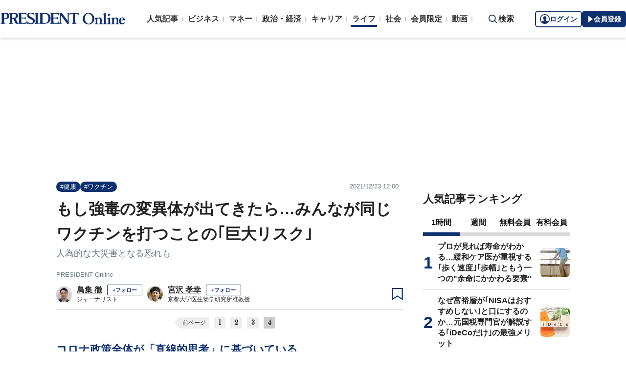

--- FILE ---
content_type: text/html; charset=utf-8
request_url: https://president.jp/articles/-/53019?page=4
body_size: 24733
content:

<!DOCTYPE html>
<html lang="ja">
<head>
<meta charset="utf-8">
<meta name="viewport" content="width=device-width, initial-scale=1">
<meta name="format-detection" content="telephone=no">
<title>もし強毒の変異体が出てきたら…みんなが同じワクチンを打つことの｢巨大リスク｣ 人為的な大災害となる恐れも (4ページ目) | PRESIDENT Online（プレジデントオンライン）</title>
<meta name="description" content="【宮沢】私は軟式テニスのボールみたいに、ラケットに打たれた部分がへこんで、元に戻らないのが病気だとイメージしているんです。へこんでたのがパッと戻るんだったら、健康ということでいいじゃないですか。それ…">
<meta name="keywords" content="健康,ワクチン,書籍抜粋,プレジデントオンライン,PRESIDENT Online">
<meta property="fb:app_id" content="123832144397437">
<meta property="og:locale" content="ja_JP">
<meta property="og:site_name" content="PRESIDENT Online（プレジデントオンライン）">
<meta property="og:title" content="もし強毒の変異体が出てきたら…みんなが同じワクチンを打つことの｢巨大リスク｣ 人為的な大災害となる恐れも (4ページ目)">
<meta property="og:type" content="article">
<meta property="og:url" content="https://president.jp/articles/-/53019">
<meta property="og:image" content="https://president.ismcdn.jp/mwimgs/c/b/1200wm/img_cb5018c12b53ee35c2f480dfb2c0191a2691923.jpg">
<meta property="og:description" content="【宮沢】私は軟式テニスのボールみたいに、ラケットに打たれた部分がへこんで、元に戻らないのが病気だとイメージしているんです。へこんでたのがパッと戻るんだったら、健康ということでいいじゃないですか。それ…">
<meta name="twitter:card" content="summary_large_image">
<meta name="twitter:site" content="@Pre_Online">
<meta name="twitter:url" content="https://president.jp/articles/-/53019">
<meta name="twitter:title" content="もし強毒の変異体が出てきたら…みんなが同じワクチンを打つことの｢巨大リスク｣ 人為的な大災害となる恐れも (4ページ目)">
<meta name="twitter:description" content="【宮沢】私は軟式テニスのボールみたいに、ラケットに打たれた部分がへこんで、元に戻らないのが病気だとイメージしているんです。へこんでたのがパッと戻るんだったら、健康ということでいいじゃないですか。それ…">
<meta name="twitter:image" content="https://president.ismcdn.jp/mwimgs/c/b/1200wm/img_cb5018c12b53ee35c2f480dfb2c0191a2691923.jpg">
<meta name="robots" content="max-image-preview:large">
<meta name="theme-color" content="#0b2759">
<meta name="facebook-domain-verification" content="28vth1chhhuo6w3ziefipelpuihee3">
<meta name="cXenseParse:recs:articleid" content="53019">
<meta name="cXenseParse:pst-category" content="ライフ">
<meta name="cXenseParse:pst-series" content="コラム">
<meta property="article:published_time" content="2021-12-23T12:00:00+09:00">
<meta name="cXenseParse:pst-pubyear" content="2021">
<meta name="cXenseParse:pst-pubmonth" content="202112">
<meta name="cXenseParse:pst-pubday" content="20211223">
<meta name="cXenseParse:pst-author" content="鳥集 徹">
<meta name="cXenseParse:pst-author" content="宮沢 孝幸">
<meta name="cXenseParse:pst-editor" content="153">
<meta name="cXenseParse:title" content="もし強毒の変異体が出てきたら…みんなが同じワクチンを打つことの｢巨大リスク｣">
<meta name="cXenseParse:pst-sub-title" content="人為的な大災害となる恐れも">
<meta property="article:modified_time" content="2021-12-30T12:00:00+09:00">
<meta name="cXenseParse:pst-square-image" content="https://president.ismcdn.jp/mwimgs/2/9/200wm/img_29f063e3185d37d7e94b7d6aef08eb71187290.jpg">
<meta name="cXenseParse:pst-media" content="PRESIDENT Online">
<meta name="cXenseParse:pst-edition" content="original">
<meta name="cXenseParse:url" content="https://president.jp/articles/-/53019">
<meta name="cXenseParse:pst-total-pages" content="4">
<meta name="cXenseParse:pst-number-pages" content="4">
<meta name="cXenseParse:pst-last-page" content="true">
<meta name="cXenseParse:pst-status" content="無料会員記事">
<script src="https://csm.cxpublic.com/President.js" async></script>
<link rel="preconnect" href="//president.ismcdn.jp" crossorigin>
<link rel="preconnect" href="//www.google-analytics.com" crossorigin>
<link rel="preconnect" href="//www.googletagmanager.com" crossorigin>
<link rel="preconnect" href="//www.googletagservices.com" crossorigin>
<link rel="preconnect" href="//adservice.google.co.jp" crossorigin>
<link rel="preconnect" href="//adservice.google.com" crossorigin>
<link rel="preconnect" href="//pagead2.googlesyndication.com" crossorigin>
<link rel="preconnect" href="//tpc.googlesyndication.com" crossorigin>
<link rel="preconnect" href="//googleads.g.doubleclick.net" crossorigin>
<link rel="preconnect" href="//ajax.googleapis.com" crossorigin>
<link rel="preconnect" href="//stats.g.doubleclick.net" crossorigin>
<link rel="preconnect" href="//www.youtube.com" crossorigin>
<link rel="preconnect" href="//twitter.com" crossorigin>
<link rel="preconnect" href="//syndication.twitter.com" crossorigin>
<link rel="preconnect" href="//platform.twitter.com" crossorigin>
<link rel="preconnect" href="//fonts.googleapis.com" crossorigin>
<link rel="preconnect" href="//use.fontawesome.com" crossorigin>
<link rel="preconnect" href="//csm.cxpublic.com" crossorigin>
<link rel="preconnect" href="//code.jquery.com" crossorigin>
<link rel="preconnect" href="//cdn.cxense.com" crossorigin>
<link rel="preconnect" href="//fonts.gstatic.com" crossorigin>
<link rel="preconnect" href="//cdn.treasuredata.com" crossorigin>
<link rel="preconnect" href="//api.cxense.com" crossorigin>
<link rel="preconnect" href="https://c.amazon-adsystem.com" crossorigin>
<link rel="preconnect" href="//cdn.c360a.salesforce.com" crossorigin>
<link rel="preload" href="https://securepubads.g.doubleclick.net/tag/js/gpt.js" as="script">
<link rel="preload" href="https://ads.rubiconproject.com/prebid/12162_president.js" as="script">
<link rel="preload" href="https://c.amazon-adsystem.com/aax2/apstag.js" as="script">
<link rel="dns-prefetch" href="https://c.amazon-adsystem.com"><link rel="preload" href="https://president.ismcdn.jp/common/president/images/header_logo.svg" as="image">
<link rel="preload" as="style" href="https://fonts.googleapis.com/css2?family=Libre+Baskerville&display=swap">
<link rel="shortcut icon" type="image/vnd.microsoft.icon" href="https://president.ismcdn.jp/common/icons/favicon.ico">
<link rel="apple-touch-icon-precomposed" href="https://president.ismcdn.jp/common/icons/apple-touch-icon.png">
<link rel="stylesheet" href="https://fonts.googleapis.com/css2?family=Libre+Baskerville&display=swap" media="print" onload="this.media='all'; this.onload=null;">
<link rel="stylesheet" href="https://president.ismcdn.jp/resources/president/js/lib/splide.min.css?rd=202601231053">
<link rel="stylesheet" href="https://president.ismcdn.jp/resources/president/js/lib/swiper.min.css?rd=202601231053">
<link rel="stylesheet" href="https://president.ismcdn.jp/resources/president/css/pc/leafs.css?rd=202601231053" />
<link rel="canonical" href="https://president.jp/articles/-/53019?page=4">
<link rel="alternate" type="application/rss+xml" title="RSS | プレジデントオンライン | PRESIDENT Online（プレジデントオンライン）" href="https://president.jp/list/rss">
<link rel="manifest" href="/manifest.json" crossorigin="use-credentials">
<script src="/op/analytics.js?domain=president.jp"></script>
<script src="https://cdn.c360a.salesforce.com/beacon/c360a/9bb326f5-8c88-46ba-a15a-fc5bec725498/scripts/c360a.min.js"></script>
<script>
dataLayer = [{
  "category": "コラム",
  "genre": "ライフ",
  "tieUp": "",
  "member": "非会員",
  "articleId": "53019",
  "title" : (function(){ try{var t="もし強毒の変異体が出てきたら…みんなが同じワクチンを打つことの｢巨大リスク｣";if(t==""){t=document.title.split("|")[0].trim();}return t;}catch(err){return '';}})(),
  "subTitle" : "人為的な大災害となる恐れも",
  "author" : "鳥集 徹,宮沢 孝幸",
  "pubDate" : "20211223",
  "toTerm" : "1499",
  "totalPage" : "4",
  "currentPage" : "4",
  "lastPage" : "last",
  "tag" : "健康,ワクチン,書籍抜粋",
  "pageConditions" : "unlocked",
  "articleType" : "POLオリジナル",
  "media" : "PRESIDENT Online"
}];
</script>
<!-- Google Tag Manager -->
<script>(function(w,d,s,l,i){w[l]=w[l]||[];w[l].push({'gtm.start':
new Date().getTime(),event:'gtm.js'});var f=d.getElementsByTagName(s)[0],
j=d.createElement(s),dl=l!='dataLayer'?'&l='+l:'';j.async=true;j.src=
'//www.googletagmanager.com/gtm.js?id='+i+dl;f.parentNode.insertBefore(j,f);
})(window,document,'script','dataLayer','GTM-NGPFSH');</script>
<!-- End Google Tag Manager -->
<script async src="https://cdn.jsdelivr.net/npm/pwacompat@2.0.6/pwacompat.min.js" integrity="sha384-GOaSLecPIMCJksN83HLuYf9FToOiQ2Df0+0ntv7ey8zjUHESXhthwvq9hXAZTifA" crossorigin="anonymous"></script>
<script>
window.grumi = {
  cfg: {
    advs: {
      '4726699895': true,
      '4713574795': true,
      '5634158140': true,
      '4435869573': true,
      '219185298': true,
      '4895276622': true,
      '4968385330': true,
      '4893156360': true,
      '4726992237': true,
      '4829705935': true,
      '4856600840': true,
      '4406490127': true,
      '4915460344': true,
      '201576618': true,
      '4724750293': true,
      '5634154936': true,
      '5634154987': true,
      '4452923694': true,
      '5049129113': true,
      '96790578': true,
      '4819192780': true
    },
  },
  key: '1e55f8df-3eb3-449b-9333-3b100671f740',
};
</script>
<script src="//rumcdn.geoedge.be/1e55f8df-3eb3-449b-9333-3b100671f740/grumi-ip.js" async></script><script data-ad-client="ca-pub-0670020727705908" async src="https://pagead2.googlesyndication.com/pagead/js/adsbygoogle.js"></script>
<!-- DFP Header Tag Start dfp-header-pc-top -->
<!-- Amazon UAM load-->
<script async src="https://c.amazon-adsystem.com/aax2/apstag.js"></script>
<script async src="//ads.rubiconproject.com/prebid/12162_president.js"></script>
<script async="async" src="https://securepubads.g.doubleclick.net/tag/js/gpt.js"></script>
<script async="async" src="https://macro.adnami.io/macro/hosts/adsm.macro.president.jp.js"></script>
<script>
var adsmtag = adsmtag || {};
adsmtag.cmd = adsmtag.cmd || [];
</script>
<script>
window.apstag = window.apstag || {
  init: function() {
    apstag._Q.push(["i", arguments, (new Date).getTime()])
  },
  fetchBids: function() {
    apstag._Q.push(["f", arguments, (new Date).getTime()])
  },
  setDisplayBids: function() {},
  _Q: []
};
</script>
<script>
  var cX = window.cX = window.cX || {callQueue:[]};
  cX.callQueue.push(['invoke', function() {
    if(!cX.getUserId(false)) {
      cX.setCustomParameters({"newuser":"true"});
      cX.startSessionAnnotation({"newuser_S":"true"});
    }
    cX.getUserSegmentIds({persistedQueryId: "c5121cd9b1cab3c85e55b84c9e2037c68dd5251a"});
  }]);
  var cXsegments = (window.localStorage.getItem('_cX_segmentInfo')||"").replace(/.+_/,"").split(".");
  var pbjs = pbjs || {};
  pbjs.que = pbjs.que || [];
  var failSafeTimeout = 3000;
  var googletag = googletag || {};
  googletag.cmd = googletag.cmd || [];

  googletag.cmd.push(function() {
    googletag.pubads().setTargeting("CxSegments", cXsegments)
  });

  var path_value = location.pathname.substr(0, 40);
  var ref_value = document.referrer
    ? document.referrer.split("/")[2]
    : "null";
  var urlParam = location.search.substring(1);
  var paramArray = {};
  if (urlParam) {
    var param = urlParam.split("&");
    for (i = 0; i < param.length; i++) {
      var paramItem = param[i].split("=");
      paramArray[paramItem[0]] = paramItem[1];
    }
  }
  var _page = paramArray["page"] || "1";
  var _totalPageNumber = String(_totalPageNumber);
  var _is_last_page = String(_page === _totalPageNumber);
  var dataLayer = window.dataLayer;
  var _genre = 
    dataLayer &&
    dataLayer[0] &&
    dataLayer[0]['genre'];
  googletag.cmd.push(function() {
    googletag
      .pubads()
      .setTargeting("URLs", path_value)
      .setTargeting("Ref", ref_value);
    googletag.pubads().setTargeting("param:page", _page);
    googletag
      .pubads()
      .setTargeting("page:total_page_num", _totalPageNumber);
    googletag.pubads().setTargeting("page:is_last_page", _is_last_page);
    if (Boolean(_genre)) {
      googletag.pubads().setTargeting("page:genre", _genre);
    }
    googletag.pubads().setTargeting(
      "president_R_user_seg",
      (function() {
        try {
          return document.cookie
            .match(new RegExp("ismsegs=(.*?)(?:;|$)"))[1]
            .split(",")
            .filter(function(o) {
              return o !== "";
            });
        } catch (err) {
          return "";
        }
      })()
    );
    googletag.pubads().setTargeting(
      "ism_seg_pol",
      (function() {
        try {
          return document.cookie
            .match(new RegExp("ismtdsegs=(.*?)(?:;|$)"))[1]
            .split(",")
            .filter(function(o) {
              return o !== "";
            });
        } catch (err) {
          return [];
        }
      })()
    );
    googletag.pubads().collapseEmptyDivs();
  });
</script>
<!-- amazon UAM init-->
<script>
// initialize apstag and have apstag set bids on the googletag slots when they are returned to the page
apstag.init({
  pubID: '7af9721c-18f5-49f9-9a7c-bc3ed8651329',
  adServer: 'googletag',
  bidTimeout: 2e3
});
</script>
<!-- amazon UAM init end-->
<script>
  googletag.cmd.push(function() {
    googletag.defineSlot('/117593098/pc_pol_billboard',[[1, 1], [1080, 250], [970, 250]],'div-gpt-ad-pc_pol_billboard').setTargeting('position', ['pc_billboard']).addService(googletag.pubads());
    googletag.defineSlot("/117593098/pc_pol_entrance_right",[[160, 600], [1, 1]],"pc_pol_entrance_right").addService(googletag.pubads());
    googletag.defineSlot("/117593098/pc_pol_entrance_left",[[160, 600], [1, 1]],"pc_pol_entrance_left").addService(googletag.pubads());
    googletag.defineSlot('/117593098/pc_pol_article_right_1st',[[1, 1], [300, 250], [300, 500], [300, 300], [300, 600]], 'div-gpt-ad-pc_pol_article_right_1st').setTargeting('position', ['pc_right_rect']).addService(googletag.pubads());
    googletag.defineSlot('/117593098/pc_pol_article_right_2nd',[[1, 1], [300, 250], [300, 500], [300, 300], [300, 600]],'div-gpt-ad-pc_pol_article_right_2nd').setTargeting('position', ['pc_right_rect']).addService(googletag.pubads());
    googletag.defineSlot(
      '/117593098/pc_pol_article_right_3rd',
      [[1, 1], [300, 250], [300, 500], [300, 300], [300, 600]],
      'div-gpt-ad-pc_pol_article_right_3rd'
    ).addService(googletag.pubads());
    googletag.defineSlot('/117593098/pc_pol_article_left',[[1, 1], [300, 250], [300, 500], [300, 300], [336, 280]],'div-gpt-ad-pc_pol_article_left').setTargeting('position', ['pc_main_rect']).addService(googletag.pubads());
    googletag.defineSlot('/117593098/pc_pol_article_right',[[1, 1], [300, 250], [300, 500], [300, 300], [336, 280]],'div-gpt-ad-pc_pol_article_right').setTargeting('position', ['pc_main_rect']).addService(googletag.pubads());
    googletag.defineSlot('/117593098/pc_pol_article_video', [[1, 1], [300, 250], [480, 270], [640, 360]],'div-gpt-ad-pc_pol_article_video').setTargeting('position', ['pc_video']).addService(googletag.pubads());
    googletag.defineSlot('/117593098/pc_pol_info1', ['fluid', [1, 1]], 'pc_pol_info1').addService(googletag.pubads());
    googletag.defineSlot('/117593098/pc_pol_info2', ['fluid', [1, 1]], 'pc_pol_info2').addService(googletag.pubads());
    googletag.defineSlot('/117593098/pc_pol_info3', ['fluid', [1, 1]], 'pc_pol_info3').addService(googletag.pubads());
    googletag.defineSlot('/117593098/pc_pol_info4', ['fluid', [1, 1]], 'pc_pol_info4').addService(googletag.pubads());
    googletag.defineSlot('/117593098/pc_pol_info5', ['fluid', [1, 1]], 'pc_pol_info5').addService(googletag.pubads());
    googletag.defineSlot('/117593098/pc_pol_ranking', ['fluid'], 'div-gpt-ad-pc_pol_ranking').addService(googletag.pubads());
    googletag.pubads().disableInitialLoad();
    googletag.pubads().setTargeting("status","free");
    googletag.pubads().setTargeting("adparam","prod");
    googletag.pubads().setTargeting("articleId","53019");
    googletag.pubads().setTargeting("environment","prod");
    googletag.pubads().enableSingleRequest();
    googletag.enableServices();
    googletag.pubads().setPublisherProvidedId(('; ' + document.cookie).split('; ' + 'ismua' + '=').pop().split(';').shift().split('-').join(''));
  });
</script>
<script>
  var apstagSlots = [];
  apstagSlots.push(
    {
      slotID: 'div-gpt-ad-pc_pol_article_right_1st',
      slotName: '/117593098/pc_pol_article_right_1st',
      sizes: [[300, 250], [300, 600]]
    }
  );
</script>
<script>
var TAGGER_TIMEOUT = 1000;
var bypass1plusx = false;
//var bypass1plusx = true;
function fetchHeaderBids() {
  // OPEp
  var s_array = [];
  var t_array = [];
  var tmp_flg = false;

  var bidders = ['a9', 'prebid', 'OPEp'];
  var requestManager = {
    adserverRequestSent: false
  };

  bidders.forEach(function(bidder) {
    requestManager[bidder] = false;
  })

  function allBiddersBack() {
    var allBiddersBack = bidders
      .map(function(bidder) {return requestManager[bidder]; })
      .filter(function(bool) {return bool;})
      .length === bidders.length;
    return allBiddersBack;
  }

  function headerBidderBack(bidder) {
    if (requestManager.adserverRequestSent === true) {
      return;
    }
    if (bidder === 'a9') {
      googletag.cmd.push(function() {
        apstag.setDisplayBids();
      });
    } else if (bidder === 'prebid') {
      // DO NOTHING
    } else if (bidder === 'OPEp') {
      // DO NOTHING
    }

    requestManager[bidder] = true;

    if (requestManager['OPEp'] && !requestManager['prebid']) {
      if (tmp_flg) return;
      tmp_flg = true;

      // Demand Manager (Prebid.js)
      googletag.cmd.push(function() {
        pbjs.que.push(function() {
          pbjs.rp.requestBids({
            callback: function (bidResponses) {
              headerBidderBack('prebid');
            },
            data: {opeaud: s_array, opectx: t_array}
          });
        });
      });
    }

    if (allBiddersBack()) {
      sendAdserverRequest();
    }
  }

  function sendAdserverRequest() {
    if (requestManager.adserverRequestSent === true) {
      return;
    }
    requestManager.adserverRequestSent = true;
    googletag.cmd.push(function() {
      googletag.pubads().refresh();
    });
  }

  function requestBids() {
    // TAM
    apstag.fetchBids({
      slots: apstagSlots
    }, function(bids) {
      headerBidderBack('a9');
    });

    if (bypass1plusx) {
      headerBidderBack("OPEp");
    } else {
      (function(req){
        window.setTimeout(function() {
          headerBidderBack("OPEp");
        }, TAGGER_TIMEOUT);
        try{
          fetch(req["OPEp"] + '?url=' + encodeURIComponent(window.location.href), {
            referrerPolicy: 'no-referrer-when-downgrade',
            mode: 'cors',
            credentials: 'include'
          }).then(function(response){
            //通信が200番の時のみ、正常完了とする。それ以外はサーバエラー扱いにする。
            if(response.status === 200) {
              return response.json();
            } else {
              throw new Error('server error.');
            }
          }).then(function(res){
            s_array = res['s'];
            t_array = res['t'];
            headerBidderBack("OPEp")
          }).catch(function(error){
            //エラー発生時
            headerBidderBack("OPEp")
          });
        }catch(error){
          //エラー発生時
          headerBidderBack("OPEp")
        }
      })({OPEp: 'https://mediaconsortium.profiles.tagger.opecloud.com/api/v1'});
    }
  }

  requestBids();

  window.setTimeout(function() {
    sendAdserverRequest();
  }, failSafeTimeout);
}

fetchHeaderBids();
</script>
<!-- DFP Header Tag End -->
<script>
cX.callQueue.push(['invoke', function() {
  cX.getSegments("a895bb4d42ac40a0c076a88edaffee5a2ddabdea", (segments) => {
    if (segments.length > 0) {
        const cxContextualIds = segments.filter(s => s.type==="contextual").map(s => s.shortId);
        googletag.cmd.push(function() {
          googletag.pubads().setTargeting("CxContext", cxContextualIds)
          // googletag.pubads().refresh();
        });
    }
  }, 500);
}]);
</script>
<script>var _totalPageNumber = 4</script>
<script>
window.ID5EspConfig = {
  partnerId: 1724
};
</script>
<script>
window._taboola = window._taboola || [];
_taboola.push({article:'auto'});
!function (e, f, u, i) {
  if (!document.getElementById(i)){
    e.async = 1;
    e.src = u;
    e.id = i;
    f.parentNode.insertBefore(e, f);
  }
}(document.createElement('script'),
document.getElementsByTagName('script')[0],
'//cdn.taboola.com/libtrc/presidentonline/loader.js',
'tb_loader_script');
if(window.performance && typeof window.performance.mark == 'function')
  {window.performance.mark('tbl_ic');}
</script>
<script src="https://code.jquery.com/jquery-3.7.1.min.js" integrity="sha256-/JqT3SQfawRcv/BIHPThkBvs0OEvtFFmqPF/lYI/Cxo=" crossorigin="anonymous"></script>
<script src="https://president.ismcdn.jp/resources/president/js/lib/lozad.min.js" defer></script>
<script src="https://cdnjs.cloudflare.com/ajax/libs/lazysizes/5.1.0/lazysizes.min.js" defer></script>
<script src="https://president.ismcdn.jp/resources/president/js/lib/splide.min.js" defer></script>
<script src="https://president.ismcdn.jp/resources/president/js/lib/swiper.min.js" defer></script>
<script src="https://president.ismcdn.jp/resources/prod/president/js/pc/common.prod.js?rd=202601231053" defer></script>
<script src="https://president.ismcdn.jp/resources/president/js/lib/axios.min.js" defer></script>
<script src="https://president.ismcdn.jp/resources/prod/president/js/pc/leafs.prod.js?rd=202601231053" defer></script>
<script type="application/ld+json">
[{
 "@context":"https://schema.org/",
 "@type":"WebSite",
 "name":"プレジデントオンライン",
 "alternateName":"プレジデントオンライン | PRESIDENT Online",
 "sameAs" : ["https://www.facebook.com/PRESIDENTOnline/", "https://x.com/pre_online"],
 "url" : "https://president.jp",
 "potentialAction": {
  "@type": "SearchAction",
  "target": "https://president.jp/list/search?fulltext={fulltext}",
  "query-input": "required name=fulltext"
  }
},{
  "@context": "https://schema.org/",
  "@type": "SiteNavigationElement",
  "url": ["/","/list/category/business","/list/category/money","/list/category/economy-and-politics","/list/category/career","/list/category/life","/list/category/local","/list/brain"]
}
,{
  "@context":"https://schema.org/",
  "@type":"BreadcrumbList",
  "itemListElement":[
{"@type":"ListItem","position":1,"item":{"@id":"https://president.jp","name":"プレジデントオンライン トップ"}},
{"@type":"ListItem","position":2,"item":{"@id":"https://president.jp/list/category/life","name":"ライフ"}},
{"@type":"ListItem","position":3,"item":{"@id":"https://president.jp/category/c01787","name":"コラム"}},
{"@type":"ListItem","position":4,"item":{"@id":"https://president.jp/articles/-/53019","name":"もし強毒の変異体が出てきたら…みんなが同じワクチンを打つことの｢巨大リスク｣ 人為的な大災害となる恐れも"}},
{"@type":"ListItem","position":5,"item":{"@id":"https://president.jp/articles/-/53019?page=4","name":"もし強毒の変異体が出てきたら…みんなが同じワクチンを打つことの｢巨大リスク｣ 人為的な大災害となる恐れも (4ページ目)"}}
]
}
,{
  "@context": "https://schema.org",
  "@type": "NewsArticle",
  "mainEntityOfPage": {
    "@type": "WebPage",
    "@id": "https://president.jp/articles/-/53019?page=4"
  },
  "headline": "もし強毒の変異体が出てきたら…みんなが同じワクチンを打つことの｢巨大リスク｣ 人為的な大災害となる恐れも (4ページ目)",
  "image": {
    "@type": "ImageObject",
    "url": "https://president.ismcdn.jp/mwimgs/c/b/1200wm/img_cb5018c12b53ee35c2f480dfb2c0191a2691923.jpg",
    "width": 1200,
    "height": 675
  },
  "datePublished": "2021-12-23T12:00:00+09:00",
  "dateModified": "2021-12-23T12:00:00+09:00",
 "author":[{"@type":"Person","name":"鳥集 徹","url":"https://president.jp/list/author/%E9%B3%A5%E9%9B%86+%E5%BE%B9"},{"@type":"Person","name":"宮沢 孝幸","url":"https://president.jp/list/author/%E5%AE%AE%E6%B2%A2+%E5%AD%9D%E5%B9%B8"}],
  "publisher": {
    "@type": "Organization",
    "name": "プレジデントオンライン",
    "logo": {
      "@type": "ImageObject",
      "url": "https://president.jp/common/icons/600x60_amp.png",
      "width": "600",
      "height": "60"
    }
  },
  "description": "【宮沢】私は軟式テニスのボールみたいに、ラケットに打たれた部分がへこんで、元に戻らないのが病気だとイメージしているんです。へこんでたのがパッと戻るんだったら、健康ということでいいじゃないですか。それ…"
}
]
</script>
<!-- Piano Script Start -->
<script>
var tp = window.tp || [];
// コンテンツセグメンテーション
tp.push(["setTags", [
  "ライフ",
  "コラム",
  "鳥集 徹,宮沢 孝幸",
  "PRESIDENT Online",
  "original",
  "p4",
  "無料会員記事"
  ]
]);
tp.push(["setContentSection", "ライフ"]);
tp.push(["setContentCreated", "2021-12-23T12:00:00+09:00"]);
// ADブロッカー検出スクリプト
(function(d,c){d.cookie = "__adblocker=; expires=Thu, 01 Jan 1970 00:00:00 GMT; path=/";var j=function(adblocker){var t=new Date;t.setTime(t.getTime()+60*5*1E3);d.cookie="__adblocker="+(adblocker?"true":"false")+"; expires="+t.toUTCString()+"; path=/"};var s=d.createElement(c);s.async=true;s.src="//www.npttech.com/advertising.js";s.onerror=function(){j(true);};var b=d.getElementsByTagName(c)[0];b.parentNode.insertBefore(s,b)})(document,"script");
// Composerスクリプト（コンテンツブロック検出あり）
(function(g,h,c){c=Number.isInteger(c)?parseInt(c):30;(new Promise(function(a,d){var b=document.createElement("script");b.type="text/javascript";b.async=!0;b.src=(h?"//experience-ap.piano.io":"//sandbox.piano.io")+"/xbuilder/experience/load?aid="+g;b.onload=function(){window.tpLoaded?a():d(!0)};b.onerror=function(){d(!0)};var e=document.querySelector("script");e.parentNode.insertBefore(b,e)})).then(function(){return new Promise(function(a,d){0==c?a():function(b,e){function f(){window.tp&&tp.isInitialized?a():k++>e?d(!0):setTimeout(f,b)}var k=0;setTimeout(f,b)}(1E3*c/20,20)})})["catch"](function(a){a&&(a=document.querySelector("#tpModal"))&&(a.style.display="block",(a=document.querySelector(".pi_close"))&&a.addEventListener("click",function(){document.querySelector("#tpModal").style.display="none"}))})
})("MKTkonwxpj", true);
</script>
<script>
window.MWLIB= {
  login: function(){
    const currentPath = location.pathname + location.search;
    // console.log("/auth/al?return_to=" + encodeURIComponent(currentPath));
    $('body').css({
      "opacity":0.2,
      "background-color":"black"
    });
    location.href = "/auth/al?return_to=" + encodeURIComponent(currentPath);
  },
  logout: function(){
    const currentPath = location.pathname + location.search;
    // console.log("/auth/logout?return_to=" + encodeURIComponent(currentPath));
    $('body').css({
      "opacity":0.2,
      "background-color":"black"
    });
    location.href = "/auth/logout?return_to=" + encodeURIComponent(currentPath);
  }
};
window.addEventListener('load',function(){
  let utp = (('; ' + document.cookie).split('; ' + '__utp' + '=').pop().split(';').shift());
  let ss = (('; ' + document.cookie).split('; ' + 'ismss' + '=').pop().split(';').shift());
  if ((utp!='') && (ss=='')) {
    // console.log('force logout');
    // try{tp.pianoId.logout();}catch(err){};
    console.log('relogin');
    window.MWLIB.login();
  }
});
</script>
<script>
tp = window.tp || [];
pianoLoginLogoutButtons = function () {
  if (tp.user.isUserValid()) {
    $('#piano-logout-container').show();
    $('#piano-logout-container-header').show();
    $('#piano-login-register-container').hide();
    $('#piano-login-register-container-header').hide();
    $('.piano-logout-event-container').show();
    $('.piano-login-register-event-container').hide();
    $('#piano-login-container-modal-container').hide();
    $('#piano-logout-container-modal-container').show();
    tp.myaccount.show({
        displayMode: "inline",
        containerSelector: "#my-account"
    });
  }
  else {
    $('#piano-logout-container').hide();
    $('#piano-logout-container-header').hide();
    $('#piano-login-register-container').show();
    $('#piano-login-register-container-header').show();
    $('.piano-logout-event-container').hide();
    $('.piano-login-register-event-container').show();
    $('#piano-logout-container-modal-container').hide();
    $('#piano-login-container-modal-container').show();
  }
};
tp.push(["init", function(){
  pianoLoginLogoutButtons();
  $(".piano-login").click( function () {
    tp.pianoId.show({
      screen: 'login',
      loggedIn: pianoLoginLogoutButtons
    });
  });
  $(".piano-modal").click( function () {
    tp.pianoId.show({
      screen: 'register',
      formName: 'POL',
      stage: 'freeregist',
      loggedIn: pianoLoginLogoutButtons
    });
  });
  $( ".piano-logout" ).click( function () {
    tp.pianoId.logout(pianoLoginLogoutButtons);
  } );
}]);
</script>
<!-- Piano Script End -->

</head>
<body>
<!-- Google Tag Manager -->
<noscript><iframe src="//www.googletagmanager.com/ns.html?id=GTM-NGPFSH"
height="0" width="0" style="display:none;visibility:hidden"></iframe></noscript>
<!-- End Google Tag Manager -->
<div id="fb-root"></div>
<script async defer crossorigin="anonymous" src="https://connect.facebook.net/ja_JP/sdk.js#xfbml=1&version=v6.0&appId=422462604609172"></script>
<div id="taboola-trigger-explore-more"></div>
<script>
window._taboola = window._taboola || [];
_taboola.push({
  mode: 'thumbnails-test',
  container: 'taboola-trigger-explore-more',
  placement: 'Trigger Explore More',
  target_type: 'mix'
});
</script><div class="l-wrapper">
<header class="l-header">
  <div class="g-header">
    <div class="g-header__inner js-header-inner">
        <div class="logo"><a href="/"><img src="https://president.ismcdn.jp/common/president/images/header_logo.svg" width="257" height="24" class="" alt="PRESIDENT Online（プレジデントオンライン）" loading="eager"></a></div>
      <div class="g-header-global-nav js-global-nav">
        <div class="g-header-global-nav__inner">
          <ul class="g-header-global-nav__list">
            <li class=""><a href="/list/ranking">人気記事</a></li>
            <li class=""><a href="/list/category/business" >ビジネス</a></li>
            <li class=""><a href="/list/category/money" >マネー</a></li>
            <li class=""><a href="/list/category/economy-and-politics" >政治・経済</a></li>
            <li class=""><a href="/list/category/career" >キャリア</a></li>
            <li class="is-active"><a href="/list/category/life" >ライフ</a></li>
            <li class=""><a href="/list/category/local" >社会</a></li>
            <li><a href="/feature/top">会員限定</a></li>
            <li><a href="/list/media/presidentondemand">動画</a></li>
          </ul>
        </div>
      </div>
      <div class="g-header__search js-header-search">検索</div>
      <div class="g-header-auth" id="piano-login-container">
        <div class="g-header-auth__inner" id="piano-login-register-container" style="display: none;">
          <button class="g-header-auth__btn piano-login" aria-label="ログイン"><img src="https://president.ismcdn.jp/common/images/icons/pol-piano-login.png" width="20" height="20" class="" alt="" loading="eager">ログイン</button>
          <button class="g-header-auth__btn --blue piano-modal" aria-label="会員登録"><img src="https://president.ismcdn.jp/common/images/icons/pol-piano-regist.png" width="14" height="14" class="" alt="" loading="eager">会員登録</button>
        </div>
        <div class="g-header-auth__inner" id="piano-logout-container" style="display: none;">
          <button class="g-header-auth__btn piano-logout" aria-label="ログアウト"><img src="https://president.ismcdn.jp/common/images/icons/pol-piano-logout.png" width="20" height="20" class="" alt="" loading="eager">ログアウト</button>
          <a href="/list/mypage" class="g-header-auth__btn --blue"><img src="https://president.ismcdn.jp/common/images/icons/pol-piano-mypage.png" width="14" height="14" class="" alt="マイページ" loading="eager">マイページ</a>
        </div>
      </div>
    </div>
<div class="g-header-search js-search">
  <div class="g-header-search__inner">
    <div class="g-header-search__contents">
      <form action="/list/search">
        <input id="keyword" placeholder="ワード検索" type="text" class="inputtext" name="fulltext" value="" aria-label="検索語入力">
          <input type="submit" class="gsc-search-button" value="検索" id="g-header-search" aria-label="検索">
      </form>
    </div>
<div class="feature-word">
  <ul class="feature-word__list">
    <li class="feature-word__item"><a href="/list/tag/%E6%9B%B8%E7%B1%8D%E6%8A%9C%E7%B2%8B">#書籍抜粋</a></li>
    <li class="feature-word__item"><a href="/list/tag/%E3%82%B3%E3%83%9F%E3%83%83%E3%82%AF">#コミック</a></li>
    <li class="feature-word__item"><a href="/list/tag/%E6%97%A5%E6%9C%AC%E5%8F%B2">#日本史</a></li>
    <li class="feature-word__item"><a href="/list/tag/%E6%95%AC%E8%AA%9E">#敬語</a></li>
    <li class="feature-word__item"><a href="/list/tag/%E4%B8%AD%E5%AD%A6%E5%8F%97%E9%A8%93">#中学受験</a></li>
    <li class="feature-word__item"><a href="/list/tag/%E5%86%8D%E9%85%8D%E4%BF%A1">#再配信</a></li>
    <li class="feature-word__item"><a href="/list/tag/%E5%81%A5%E5%BA%B7">#健康</a></li>
    <li class="feature-word__item"><a href="/list/tag/%E7%9A%87%E5%AE%A4">#皇室</a></li>
  </ul>
</div>
  </div>
</div>  </div>
</header>  <div class="l-contents --top">
    <div class="l-contents__inner --ad-gate">
<!--/117593098/pc_pol_entrance_left -->
<div id='pc_pol_entrance_left' class="en-left">
  <script>
    googletag.cmd.push(function() {
      googletag.display('pc_pol_entrance_left');
    });
  </script>
</div>
      <div class="l-content-body">
<div class="area-billboard is-display">
<!--/117593098/pc_pol_billboard -->
<div id="div-gpt-ad-pc_pol_billboard">
  <script>
    googletag.cmd.push(function() {
      googletag.display("div-gpt-ad-pc_pol_billboard");
    });
  </script>
</div>
</div>
        <div class="l-content-main-sub">
          <div class="l-main">
            <article class="article">
              <section class="article__header">
<div class="leafInfo">
  <div class="leafInfo__leftBlock">
    <div class="leafInfo__category">
    </div>
    <div class="leafInfo__tag">
      <a href="/list/tag/%E5%81%A5%E5%BA%B7">#健康</a>
      <a href="/list/tag/%E3%83%AF%E3%82%AF%E3%83%81%E3%83%B3">#ワクチン</a>
    </div>
  </div>
  <div class="leafInfo__rightBlock">
      <div class="leafInfo__date">2021/12/23 12:00</div>
    </div>
  </div>
  <div class="article__ttlWrap">
  <h1 class="article__mainTtl">もし強毒の変異体が出てきたら…みんなが同じワクチンを打つことの｢巨大リスク｣
    <span class="article__subTtl">人為的な大災害となる恐れも</span>
  </h1>
</div>

<div class="leafInfo">
    <a href="/list/media/presidentonline" class="leafInfo__source">
        PRESIDENT Online
    </a>
</div>

<div class="articleInfo">
  <ul class="articleInfo__list">
    <li class="articleInfo__item">
      <div class="articleInfo__thum">
        <a href="/list/author/%E9%B3%A5%E9%9B%86+%E5%BE%B9" class="author_link1"><img src="https://president.ismcdn.jp/mwimgs/6/4/32wm/img_640ef3deab4b141c6dafa2bfb38862ec177523.jpg" srcset="https://president.ismcdn.jp/mwimgs/6/4/32wm/img_640ef3deab4b141c6dafa2bfb38862ec177523.jpg 1x,https://president.ismcdn.jp/mwimgs/6/4/64wm/img_640ef3deab4b141c6dafa2bfb38862ec177523.jpg 2x" width="32" height="34" class="" alt="鳥集 徹" loading="lazy"></a>
      </div>
      <div class="articleInfo__body">
        <div class="articleInfo__level">
          <div class="u-flex">
            <a class="author_link2" href="/list/author/%E9%B3%A5%E9%9B%86+%E5%BE%B9">
              <span class="articleInfo__name">鳥集 徹</span>
            </a>
            <button class="c-author-follow u-ml-2 piano-modal-2">+フォロー</button>
          </div>
          <span class="articleInfo__shoulder">ジャーナリスト</span>
        </div>
      </div>
    </li>
    <li class="articleInfo__item">
      <div class="articleInfo__thum">
        <a href="/list/author/%E5%AE%AE%E6%B2%A2+%E5%AD%9D%E5%B9%B8" class="author_link1"><img src="https://president.ismcdn.jp/mwimgs/5/c/32wm/img_5c82879bd115e2a292a0cf5bc9a51d6b5640.jpg" srcset="https://president.ismcdn.jp/mwimgs/5/c/32wm/img_5c82879bd115e2a292a0cf5bc9a51d6b5640.jpg 1x,https://president.ismcdn.jp/mwimgs/5/c/64wm/img_5c82879bd115e2a292a0cf5bc9a51d6b5640.jpg 2x" width="32" height="32" class="" alt="宮沢 孝幸" loading="lazy"></a>
      </div>
      <div class="articleInfo__body">
        <div class="articleInfo__level">
          <div class="u-flex">
            <a class="author_link2" href="/list/author/%E5%AE%AE%E6%B2%A2+%E5%AD%9D%E5%B9%B8">
              <span class="articleInfo__name">宮沢 孝幸</span>
            </a>
            <button class="c-author-follow u-ml-2 piano-modal-2">+フォロー</button>
          </div>
          <span class="articleInfo__shoulder">京都大学医生物学研究所准教授</span>
        </div>
      </div>
    </li>
  </ul>
  <button class="articleInfo__bookmark piano-modal"></button>
</div>
                <div class="c-border"></div>
              </section>

 <div class="article-above-pagination">

    <div class="article-above-pagination__list">
      <a class="prev" href="/articles/-/53019?page=3">前ページ</a>
      <a href="/articles/-/53019" class="article-above-pagination__item">1</a>
      <a href="/articles/-/53019?page=2" class="article-above-pagination__item">2</a>
      <a href="/articles/-/53019?page=3" class="article-above-pagination__item">3</a>
      <a class="article-above-pagination__item is-current" class="article-above-pagination__item">4</a>
    </div>
<!-- /.article-above-pagination --></div>

              <!-- cxenseparse_start -->
              <section class="article-body">
                  <h4 id="anchor_1">コロナ政策全体が「直線的思考」に基づいている</h4>

<p style="text-indent:0;"><strong>【宮沢】</strong>私は軟式テニスのボールみたいに、ラケットに打たれた部分がへこんで、元に戻らないのが病気だとイメージしているんです。へこんでたのがパッと戻るんだったら、健康ということでいいじゃないですか。それは日本人の感覚にも合うと思うんですよ。</p>

<div class="image-area figure-right" style="width:200px;">
<a href="https://www.amazon.co.jp/exec/obidos/ASIN/4299022572/presidentjp-22" target="_blank"><img alt="鳥集徹『新型コロナワクチン 誰も言えなかった「真実」』（宝島新書）" src="https://president.ismcdn.jp/mwimgs/b/0/200wm/img_b0101dcd76df7d4daf6ba76c88e1d123307426.jpg" srcset="https://president.ismcdn.jp/mwimgs/b/0/200wm/img_b0101dcd76df7d4daf6ba76c88e1d123307426.jpg 1x,https://president.ismcdn.jp/mwimgs/b/0/400wm/img_b0101dcd76df7d4daf6ba76c88e1d123307426.jpg 2x" width="200" height="326" loading="lazy" class=""></a>

<div class="caption">鳥集徹『新型コロナワクチン 誰も言えなかった「真実」』（宝島新書）</div>
<div class="icon-link-gallery --single"><a href="/articles/photo/53019?pn=3"><img src="https://president.ismcdn.jp/common/president/images/icon_link-more.svg" alt="" width="" height="" loading="lazy"></a></div>
</div>

<p style="text-indent:0;"><strong>【鳥集】</strong>東洋的な感じもしますね。</p>

<p style="text-indent:0;"><strong>【宮沢】</strong>東洋的です。ところが欧米的思考って、ああなってこうなって、こうなってああなってみたいな、全部リニア（直線的）なんです。</p>

<p style="text-indent:0;"><strong>【鳥集】</strong>ワクチンに限らず、今回のコロナ政策全体が直線的思考だと思います。人流を抑制して、遅くまで飲むのをやめさせれば感染拡大が抑えられるはずだというような。過剰な自粛で経済的に追い詰められる人が増え、自殺者を増やすかもしれないといった、他に与える影響をまるで考えないで、とにかく感染だけを抑え込もうとする。</p>

<p style="text-indent:0;"><strong>【宮沢】</strong>私たち生物学者はもっと全体を考えます。そのイメージの違いなのかな。単純化して考えてはいけないのではないかと常々思っています。何かを一つ動かせば、他にも影響が及ぶように、コロナ対策においても同じことだと私は思うのです。</p>








                <div class="ad-rectangle --center">
<!--/117593098/pc_pol_article_video -->
<div id="div-gpt-ad-pc_pol_article_video" style="min-width: 300px; min-height: 250px;">
  <script>
    googletag.cmd.push(function () {
      googletag.display("div-gpt-ad-pc_pol_article_video");
    });
  </script>
</div>
</div>

<div class="related-article">
  <div class="related-article__headline">【関連記事】</div>
  <a href="https://president.jp/articles/-/52521">
    <div class="related-article__mainTtl">｢薬すら作ったことがなかった｣なぜモデルナはたった3日間でワクチンを作れたのか</div>
  </a>
  <a href="https://president.jp/articles/-/47578">
    <div class="related-article__mainTtl">｢1日2個､切ってスプーンで食べるだけ｣メンタル不調に効く身近な"あの食べ物"</div>
  </a>
  <a href="https://president.jp/articles/-/51698">
    <div class="related-article__mainTtl">｢激減した理由すら説明できないのはおかしい｣現役医師が痛感した"コロナ専門家"の無責任ぶり</div>
  </a>
  <a href="https://president.jp/articles/-/51173">
    <div class="related-article__mainTtl">｢なぜ喫煙者はコロナに感染しづらいのか｣広島大学が発見した意外なメカニズム</div>
  </a>
  <a href="https://president.jp/articles/-/52068">
    <div class="related-article__mainTtl">不登校を助長し､危機感を奪った…子供を救済するはずだった｢コロナ特例｣の大誤算</div>
  </a>
</div>

              </section>
              <!-- cxenseparse_end -->
<div class="ad-below-rectangle">
<div class="ad-below-rectangle__item">
<!--/117593098/pc_pol_article_left -->
<div id="div-gpt-ad-pc_pol_article_left" >
  <script>
    googletag.cmd.push(function() {
      googletag.display("div-gpt-ad-pc_pol_article_left");
    });
  </script>
</div>
</div>
<div class="ad-below-rectangle__item">
<!--/117593098/pc_pol_article_right -->
<div id="div-gpt-ad-pc_pol_article_right" >
  <script>
    googletag.cmd.push(function() {
      googletag.display("div-gpt-ad-pc_pol_article_right");
    });
  </script>
</div>
</div>
<!-- /.ad-below-rectangle --></div>
<div class="c-pagination">
  <div class="c-pagination__list">
    <a href="/articles/-/53019" class="c-pagination__item">1</a>
    <a href="/articles/-/53019?page=2" class="c-pagination__item">2</a>
    <a href="/articles/-/53019?page=3" class="c-pagination__item">3</a>
    <a class="c-pagination__item is-current" class="c-pagination__item">4</a>
  </div>
</div>


<div class="articleInfo --below">
  <ul  class="articleInfo__list">
    <li  class="articleInfo__item">
      <div class="articleInfo__head js-author-toggle">
        <div class="articleInfo__thum"><a href="/list/author/%E9%B3%A5%E9%9B%86+%E5%BE%B9" class="author_link3"><img src="https://president.ismcdn.jp/mwimgs/6/4/56wm/img_640ef3deab4b141c6dafa2bfb38862ec177523.jpg" srcset="https://president.ismcdn.jp/mwimgs/6/4/56wm/img_640ef3deab4b141c6dafa2bfb38862ec177523.jpg 1x,https://president.ismcdn.jp/mwimgs/6/4/112wm/img_640ef3deab4b141c6dafa2bfb38862ec177523.jpg 2x" width="56" height="56" class="" alt="鳥集 徹" loading="lazy"></a></div>
        <div class="articleInfo__linkWrap">
          <div class="articleInfo__name">
            <a href="/list/author/%E9%B3%A5%E9%9B%86+%E5%BE%B9" class="author_link4">
              鳥集 徹（とりだまり・とおる）
            </a>
          </div>
          <div class="articleInfo__title">ジャーナリスト</div>
        </div>
        <div class="articleInfo__arrow"></div>
      </div>
      <div class="articleInfo__body">
        <div class="articleInfo__description js-author-desc">
          1966年、兵庫県生まれ。同志社大学文学部社会学科新聞学専攻卒。同大学院文学研究科修士課程修了。会社員・出版社勤務等を経て、2004年から医療問題を中心にジャーナリストとして活動。タミフル寄附金問題やインプラント使い回し疑惑等でスクープを発表してきた。週刊誌、月刊誌に記事を寄稿している。15年に著書『<a href="https://www.amazon.co.jp/exec/obidos/ASIN/4163902686/presidentjp-22" target="_blank">新薬の罠　子宮頸がん、認知症…10兆円の闇</a>』（文藝春秋）で、第4回日本医学ジャーナリスト協会賞大賞を受賞。他の著書に『<a href="https://www.amazon.co.jp/exec/obidos/ASIN/4800264200/presidentjp-22" target="_blank">がん検診を信じるな～「早期発見・早期治療」のウソ</a>』（宝島社新書）、『<a href="https://www.amazon.co.jp/exec/obidos/ASIN/4166611518/presidentjp-22" target="_blank">医学部</a>』（文春新書）、『<a href="https://www.amazon.co.jp/exec/obidos/ASIN/4893089331/presidentjp-22" target="_blank">東大医学部</a>』（和田秀樹氏と共著、ブックマン社）などがある。
          <div class="articleInfo__other-article">＜この著者の他の記事＞
            <a href="/articles/-/68107" class="author_link5">夏と冬で薬の量を調整する医者がどれだけいるのか…和田秀樹が｢日本の医者の9割はヤブ｣と訴える理由</a>
          </div>
          <div class="articleInfo__author-sns">
            <ul class="author-sns__list">
            </ul>
          <!-- /.area-sns --></div>
        </div>
      <!-- /.articleInfo__body --></div>
    <!-- /.articleInfo__item --></li>
    <li  class="articleInfo__item">
      <div class="articleInfo__head js-author-toggle">
        <div class="articleInfo__thum"><a href="/list/author/%E5%AE%AE%E6%B2%A2+%E5%AD%9D%E5%B9%B8" class="author_link3"><img src="https://president.ismcdn.jp/mwimgs/5/c/56wm/img_5c82879bd115e2a292a0cf5bc9a51d6b5640.jpg" srcset="https://president.ismcdn.jp/mwimgs/5/c/56wm/img_5c82879bd115e2a292a0cf5bc9a51d6b5640.jpg 1x,https://president.ismcdn.jp/mwimgs/5/c/112wm/img_5c82879bd115e2a292a0cf5bc9a51d6b5640.jpg 2x" width="56" height="56" class="" alt="宮沢 孝幸" loading="lazy"></a></div>
        <div class="articleInfo__linkWrap">
          <div class="articleInfo__name">
            <a href="/list/author/%E5%AE%AE%E6%B2%A2+%E5%AD%9D%E5%B9%B8" class="author_link4">
              宮沢 孝幸（みやざわ・たかゆき）
            </a>
          </div>
          <div class="articleInfo__title">京都大学医生物学研究所准教授</div>
        </div>
        <div class="articleInfo__arrow"></div>
      </div>
      <div class="articleInfo__body">
        <div class="articleInfo__description js-author-desc">
          1964年生まれ。東京大学農学部畜産獣医学科にて獣医師免許を取得後、同大学院で動物由来ウイルスを研究。東大初の飛び級で博士号を取得。大阪大学微生物病研究所エマージング感染症研究センター助手、帯広畜産大学畜産学部獣医学科助教授などを経て現職。
          <div class="articleInfo__other-article">＜この著者の他の記事＞
            <a href="/articles/-/57359" class="author_link5">｢緊急事態宣言は必要なかった｣ウイルス学者が語る日本に最適な感染症対策ができなかった本当の理由</a>
          </div>
          <div class="articleInfo__author-sns">
            <ul class="author-sns__list">
            </ul>
          <!-- /.area-sns --></div>
        </div>
      <!-- /.articleInfo__body --></div>
    <!-- /.articleInfo__item --></li>
  <!-- /.articleInfo__list --></ul>
<!-- /.articleInfo --></div>
<div class="article__snsListWrap js-sns-wrap">
  <ul class="article__snsList">
    <li class="article__snsItem --fb-share">
      <a href="https://www.facebook.com/share.php?u=https://president.jp/articles/-/53019"
          onclick="window.open(encodeURI(decodeURI(this.href)),'fbwindow','width=650, height=450, personalbar=0, toolbar=0, scrollbars=1'); return false;"
          rel="nofollow">
        <img src="https://president.ismcdn.jp/common/president/images/2025/fb.png" width="23" height="24" class="" alt="" loading="lazy">
      </a>
    </li>
    <li class="article__snsItem --twitter">
      <a href="https://x.com/intent/tweet?url=https%3A%2F%2Fpresident.jp%2Farticles%2F-%2F53019&text=%E3%82%82%E3%81%97%E5%BC%B7%E6%AF%92%E3%81%AE%E5%A4%89%E7%95%B0%E4%BD%93%E3%81%8C%E5%87%BA%E3%81%A6%E3%81%8D%E3%81%9F%E3%82%89%E2%80%A6%E3%81%BF%E3%82%93%E3%81%AA%E3%81%8C%E5%90%8C%E3%81%98%E3%83%AF%E3%82%AF%E3%83%81%E3%83%B3%E3%82%92%E6%89%93%E3%81%A4%E3%81%93%E3%81%A8%E3%81%AE%EF%BD%A2%E5%B7%A8%E5%A4%A7%E3%83%AA%E3%82%B9%E3%82%AF%EF%BD%A3 %E4%BA%BA%E7%82%BA%E7%9A%84%E3%81%AA%E5%A4%A7%E7%81%BD%E5%AE%B3%E3%81%A8%E3%81%AA%E3%82%8B%E6%81%90%E3%82%8C%E3%82%82 %23%E3%83%97%E3%83%AC%E3%82%B8%E3%83%87%E3%83%B3%E3%83%88%E3%82%AA%E3%83%B3%E3%83%A9%E3%82%A4%E3%83%B3" target="_blank" class="ga_tracking" data-track-category="Article Social Share" data-track-action="click">
        <img src="https://president.ismcdn.jp/common/president/images/2025/icon-x.svg" width="23" height="23" class="" alt="" loading="lazy">
      </a>
    </li>
    <li class="article__snsItem --hatena">
      <a href="https://b.hatena.ne.jp/entry/https://president.jp/articles/-/53019" target="_blank" class="ga_tracking" data-track-category="Article Social Share" data-track-action="click">
        <img src="https://president.ismcdn.jp/common/president/images/2025/hateb.svg" width="23" height="23" class="" alt="" loading="lazy">
      </a>
    </li>
    <li class="article__snsItem --line">
      <a href="https://timeline.line.me/social-plugin/share?url=https://president.jp/articles/-/53019"><img src="https://president.ismcdn.jp/common/president/images/2025/line.png" width="24" height="23" class="" alt="line" loading="lazy"></a>
    </li>
    <li class="article__snsItem --threads">
      <a href="https://www.threads.net/intent/post?text=https://president.jp/articles/-/53019" target="_blank" class="ga_tracking" data-track-category="Article Social Share" data-track-action="click"><img src="https://president.ismcdn.jp/common/president/images/2025/icon-threads-black.svg" width="20" height="23" class="" alt="threds" loading="lazy"></a>
    </li>
    <li class="article__snsItem --copy">
      <a  class="copy-btn" id="copy-95" href="javascript:void(0)" data-clipboard-text="もし強毒の変異体が出てきたら…みんなが同じワクチンを打つことの｢巨大リスク｣ 人為的な大災害となる恐れも #プレジデントオンライン https://president.jp/articles/-/53019" data-clipboard-action="copy" class="ga_tracking" data-track-category="Article Social Share" data-track-action="click">
        <img src="https://president.ismcdn.jp/common/president/images/icon_copy.svg" width="23" height="25" class="" alt="copy" loading="lazy">
      </a>
      <div class="copy-btn-result" id="result-95"></div>
    </li>
    <li class="article__snsItem --print">
      <a href="/articles/print/53019" target="_blank" class="ga_tracking" data-track-action="click"><img src="https://president.ismcdn.jp/common/president/images/icon_print.svg" width="26" height="26" class="" alt="print" loading="lazy"></a>
    </li>
    <li class="article__snsItem --mail">
      <a href="mailto:?body=https://president.jp/articles/-/53019" target="_blank" class="ga_tracking" data-track-action="click">
        <img src="https://president.ismcdn.jp/common/president/images/icon_mail.svg" width="26" height="20" class="" alt="mail" loading="lazy">
      </a>
    </li>
  </ul><!-- leafs-sns -->
</div><!-- article__snsListWrap --><!-- related-article -->
<div class="related-article--last" style="display: none;">
  <div class="related-article__headline">関連記事</div>
  <a href="https://president.jp/articles/-/52521">
    <div class="related-article__mainTtl">｢薬すら作ったことがなかった｣なぜモデルナはたった3日間でワクチンを作れたのか</div>
  </a>
  <a href="https://president.jp/articles/-/47578">
    <div class="related-article__mainTtl">｢1日2個､切ってスプーンで食べるだけ｣メンタル不調に効く身近な"あの食べ物"</div>
  </a>
  <a href="https://president.jp/articles/-/51698">
    <div class="related-article__mainTtl">｢激減した理由すら説明できないのはおかしい｣現役医師が痛感した"コロナ専門家"の無責任ぶり</div>
  </a>
</div>
<!-- /related-article -->


<!-- article-bottom-ranking -->
<div class="article-bottom-ranking" style="display: none;">
  <div class="article-bottomranking__headline">ランキング</div>
  <div class="article-bottom-ranking__list">
  <ul>
    <li>
        <a href="/articles/-/108165">
            <div class="__idx">1位</div>
            <div class="__title">プロが見れば寿命がわかる…緩和ケア医が重視する｢歩く速度｣｢歩幅｣ともう一つの"余命にかかわる要素"</div>
        </a>
    </li>
   <li class="bottom-ranking__more">
      <a href="/list/ranking">ランキングをもっと見る</a>
   </li>
  </ul>
 </div>
</div>  <!-- /.article-bottom-ranking--><div class="u-flex u-justify-end u-items-center u-flex-wrap u-py-2 u-bdt-gray u-bdb-gray">
  <div class="leafInfo__category"><a href="/list/category/life">ライフ</a></div>
  <div class="article__tags">
    <div class="c-tags">
      <a href="/list/tag/%E5%81%A5%E5%BA%B7">#健康</a>
      <a href="/list/tag/%E3%83%AF%E3%82%AF%E3%83%81%E3%83%B3">#ワクチン</a>
      <a href="/list/tag/%E6%9B%B8%E7%B1%8D%E6%8A%9C%E7%B2%8B">#書籍抜粋</a>
    </div>
  </div>
</div>
            </article>
<div class="recommend">
  <h3 class="recommend__headline">あわせて読みたい</h3>
  <div class="recommend__listWrap">
    <ul class="recommend__list" id="cx_article_widget1">
    </ul>
  <!-- /.recommend__listWrap --></div>
<!-- /.recommend --></div><div class="recommend">
  <h3 class="recommend__headline">この記事の読者に人気の記事</h3>
  <div class="recommend__listWrap">
    <ul class="recommend__list" id="cx_article_widget2">
    </ul>
  <!-- /.recommend__listWrap --></div>
<!-- /.recommend --></div>          </div>
<aside class="l-sub">
<div class="ad-rectangle">
<!--/117593098/pc_pol_article_right_1st -->
<div id="div-gpt-ad-pc_pol_article_right_1st" style="min-height:250px;">
  <script>
    googletag.cmd.push(function() {
      googletag.display("div-gpt-ad-pc_pol_article_right_1st");
    });
  </script>
</div>
</div>
<div class="m-sub-ranking">
  <div class="m-sub-ranking__headline">人気記事ランキング</div>
  <div class="m-sub-ranking-button js-ranking-button">
    <span class="m-sub-ranking-button__item is-active">1時間</span>
    <span class="m-sub-ranking-button__item">週間</span>
    <span class="m-sub-ranking-button__item">無料会員</span>
    <span class="m-sub-ranking-button__item">有料会員</span>
  </div>
  <div class="m-ranking-unit js-ranking-unit">
    <div class="m-ranking-unit__list">
      <a href="/articles/-/108165" class="m-ranking-unit__item --top5">
        <div class="m-ranking-unit-list__rank"></div>
        <div class="m-ranking-unit-list__info">
          <div class="m-ranking-unit-list__info-subTtl --top5"></div>
          <div class="m-ranking-unit-list__info-mainTtl --top5">プロが見れば寿命がわかる…緩和ケア医が重視する｢歩く速度｣｢歩幅｣ともう一つの"余命にかかわる要素"</div>
        </div>
        <div class="m-ranking-unit-list__img">
          <img src="https://president.ismcdn.jp/mwimgs/2/0/60wm/img_20f91da2f458dd3f659d0492df9a0ee698001.jpg" srcset="https://president.ismcdn.jp/mwimgs/2/0/60wm/img_20f91da2f458dd3f659d0492df9a0ee698001.jpg 1x,https://president.ismcdn.jp/mwimgs/2/0/120wm/img_20f91da2f458dd3f659d0492df9a0ee698001.jpg 2x" width="60" height="60" class="" alt="プロが見れば寿命がわかる…緩和ケア医が重視する｢歩く速度｣｢歩幅｣ともう一つの&quot;余命にかかわる要素&quot;" loading="lazy">
        </div>
      </a>
      <a href="/articles/-/108013" class="m-ranking-unit__item --top5">
        <div class="m-ranking-unit-list__rank"></div>
        <div class="m-ranking-unit-list__info">
          <div class="m-ranking-unit-list__info-subTtl --top5"></div>
          <div class="m-ranking-unit-list__info-mainTtl --top5">なぜ富裕層が｢NISAはおすすめしない｣と口にするのか…元国税専門官が解説する｢iDeCoだけ｣の最強メリット</div>
        </div>
        <div class="m-ranking-unit-list__img">
          <img src="https://president.ismcdn.jp/mwimgs/a/5/60wm/img_a545c9411a237680a401af13db041443159146.jpg" srcset="https://president.ismcdn.jp/mwimgs/a/5/60wm/img_a545c9411a237680a401af13db041443159146.jpg 1x,https://president.ismcdn.jp/mwimgs/a/5/120wm/img_a545c9411a237680a401af13db041443159146.jpg 2x" width="60" height="60" class="" alt="なぜ富裕層が｢NISAはおすすめしない｣と口にするのか…元国税専門官が解説する｢iDeCoだけ｣の最強メリット" loading="lazy">
        </div>
      </a>
      <a href="/articles/-/107867" class="m-ranking-unit__item --top5">
        <div class="m-ranking-unit-list__rank"></div>
        <div class="m-ranking-unit-list__info">
          <div class="m-ranking-unit-list__info-subTtl --top5"></div>
          <div class="m-ranking-unit-list__info-mainTtl --top5">そりゃフランス人が飛びつくわけだ…パリで｢お好み焼き｣が大ウケしている納得の要因</div>
        </div>
        <div class="m-ranking-unit-list__img">
          <img src="https://president.ismcdn.jp/mwimgs/e/c/60wm/img_ec18c2d185ca8314b7eab59957cc04bf187804.jpg" srcset="https://president.ismcdn.jp/mwimgs/e/c/60wm/img_ec18c2d185ca8314b7eab59957cc04bf187804.jpg 1x,https://president.ismcdn.jp/mwimgs/e/c/120wm/img_ec18c2d185ca8314b7eab59957cc04bf187804.jpg 2x" width="60" height="60" class="" alt="そりゃフランス人が飛びつくわけだ…パリで｢お好み焼き｣が大ウケしている納得の要因" loading="lazy">
        </div>
      </a>
      <a href="/articles/-/108136" class="m-ranking-unit__item --top5">
        <div class="m-ranking-unit-list__rank"></div>
        <div class="m-ranking-unit-list__info">
          <div class="m-ranking-unit-list__info-subTtl --top5"></div>
          <div class="m-ranking-unit-list__info-mainTtl --top5">ブリが｢生臭い｣と感じる人は買い方が違う…元水産庁職員が｢スーパーで確認して｣という商品ラベルにない要素</div>
        </div>
        <div class="m-ranking-unit-list__img">
          <img src="https://president.ismcdn.jp/mwimgs/c/c/60wm/img_cc4ea9dbe653e4e5e62c947eec87a999341078.jpg" srcset="https://president.ismcdn.jp/mwimgs/c/c/60wm/img_cc4ea9dbe653e4e5e62c947eec87a999341078.jpg 1x,https://president.ismcdn.jp/mwimgs/c/c/120wm/img_cc4ea9dbe653e4e5e62c947eec87a999341078.jpg 2x" width="60" height="60" class="" alt="ブリが｢生臭い｣と感じる人は買い方が違う…元水産庁職員が｢スーパーで確認して｣という商品ラベルにない要素" loading="lazy">
        </div>
      </a>
      <a href="/articles/-/108153" class="m-ranking-unit__item --top5">
        <div class="m-ranking-unit-list__rank"></div>
        <div class="m-ranking-unit-list__info">
          <div class="m-ranking-unit-list__info-subTtl --top5"></div>
          <div class="m-ranking-unit-list__info-mainTtl --top5">"ヨボヨボ化"を進めるのはラーメンでもパスタでもない…血管･歯･腎臓を同時に壊す｢最悪の麺｣の正体</div>
        </div>
        <div class="m-ranking-unit-list__img">
          <img src="https://president.ismcdn.jp/mwimgs/8/5/60wm/img_8554606af82c49a52ef7b8faa7cfef9a522921.jpg" srcset="https://president.ismcdn.jp/mwimgs/8/5/60wm/img_8554606af82c49a52ef7b8faa7cfef9a522921.jpg 1x,https://president.ismcdn.jp/mwimgs/8/5/120wm/img_8554606af82c49a52ef7b8faa7cfef9a522921.jpg 2x" width="60" height="60" class="" alt="&quot;ヨボヨボ化&quot;を進めるのはラーメンでもパスタでもない…血管･歯･腎臓を同時に壊す｢最悪の麺｣の正体" loading="lazy">
        </div>
      </a>
<!-- /117593098/pc_pol_ranking -->
<div id='div-gpt-ad-pc_pol_ranking'>
  <script>
    googletag.cmd.push(function() { googletag.display('div-gpt-ad-pc_pol_ranking'); });
  </script>
</div>
      <a href="/articles/-/108178" class="m-ranking-unit__item">
        <div class="m-ranking-unit-list__rank"></div>
        <div class="m-ranking-unit-list__info">
          <div class="m-ranking-unit-list__info-subTtl"></div>
          <div class="m-ranking-unit-list__info-mainTtl">2026年になっても｢S&P500･オルカン一択｣は危ない…｢3年目の新NISA｣に組み込むべき"資産を守る"投資先【2025年12月BEST】</div>
        </div>
      </a>
      <a href="/articles/-/108114" class="m-ranking-unit__item">
        <div class="m-ranking-unit-list__rank"></div>
        <div class="m-ranking-unit-list__info">
          <div class="m-ranking-unit-list__info-subTtl"></div>
          <div class="m-ranking-unit-list__info-mainTtl">仲人｢"優しい彼氏"が一番怖い｣…年収や学歴ではわからない､結婚したら｢モラハラ夫｣に化ける男性の口癖</div>
        </div>
      </a>
      <a href="/articles/-/108169" class="m-ranking-unit__item">
        <div class="m-ranking-unit-list__rank"></div>
        <div class="m-ranking-unit-list__info">
          <div class="m-ranking-unit-list__info-subTtl"></div>
          <div class="m-ranking-unit-list__info-mainTtl">こりゃ､やらないと人生大損だわ…幸福感が高くご機嫌な人が無意識にやっている"けっこうズルい"日常習慣</div>
        </div>
      </a>
      <a href="/articles/-/108281" class="m-ranking-unit__item">
        <div class="m-ranking-unit-list__rank"></div>
        <div class="m-ranking-unit-list__info">
          <div class="m-ranking-unit-list__info-subTtl"></div>
          <div class="m-ranking-unit-list__info-mainTtl">中国は本気で日本の軽自動車市場を奪おうとしている…BYDの新車がホンダ｢N－BOX｣に似ている恐ろしい意味【2025年12月BEST】</div>
        </div>
      </a>
      <a href="/articles/-/108321" class="m-ranking-unit__item">
        <div class="m-ranking-unit-list__rank"></div>
        <div class="m-ranking-unit-list__info">
          <div class="m-ranking-unit-list__info-subTtl"></div>
          <div class="m-ranking-unit-list__info-mainTtl">習近平の大誤算で｢爆買い消滅｣…お金を使わなくなった中国人観光客が向かう"日本生まれの格安店"の名前</div>
        </div>
      </a>
      <div class="m-sub-ranking__btn"><a class="c-btn --blue  --size-l" href="/list/ranking">もっと見る</a></div>
    </div>
    <div class="m-ranking-unit__list">
      <a href="/articles/-/108168" class="m-ranking-unit__item --top5">
        <div class="m-ranking-unit-list__rank"></div>
        <div class="m-ranking-unit-list__info">
          <div class="m-ranking-unit-list__info-subTtl --top5"></div>
          <div class="m-ranking-unit-list__info-mainTtl --top5">｢日本の新幹線｣を売らずによかった…｢貸した金が返ってこない｣習近平がハマったインドネシア新幹線の泥沼【2025年12月BEST】</div>
        </div>
        <div class="m-ranking-unit-list__img">
          <img src="https://president.ismcdn.jp/mwimgs/7/9/60wm/img_795f5c9e6990da4a80a593b1cb1c0fd4378154.jpg" srcset="https://president.ismcdn.jp/mwimgs/7/9/60wm/img_795f5c9e6990da4a80a593b1cb1c0fd4378154.jpg 1x,https://president.ismcdn.jp/mwimgs/7/9/120wm/img_795f5c9e6990da4a80a593b1cb1c0fd4378154.jpg 2x" width="60" height="60" class="" alt="｢日本の新幹線｣を売らずによかった…｢貸した金が返ってこない｣習近平がハマったインドネシア新幹線の泥沼【2025年12月BEST】" loading="lazy">
        </div>
      </a>
      <a href="/articles/-/107755" class="m-ranking-unit__item --top5">
        <div class="m-ranking-unit-list__rank"></div>
        <div class="m-ranking-unit-list__info">
          <div class="m-ranking-unit-list__info-subTtl --top5"></div>
          <div class="m-ranking-unit-list__info-mainTtl --top5">｢愛子さまは覚悟を固めている｣皇室研究家が宮内庁長官の言葉から受け取った重要なメッセージの中身</div>
        </div>
        <div class="m-ranking-unit-list__img">
          <img src="https://president.ismcdn.jp/mwimgs/e/1/60wm/img_e1f2b5c41326846036c42d8427aed3a4208285.jpg" srcset="https://president.ismcdn.jp/mwimgs/e/1/60wm/img_e1f2b5c41326846036c42d8427aed3a4208285.jpg 1x,https://president.ismcdn.jp/mwimgs/e/1/120wm/img_e1f2b5c41326846036c42d8427aed3a4208285.jpg 2x" width="60" height="60" class="" alt="｢愛子さまは覚悟を固めている｣皇室研究家が宮内庁長官の言葉から受け取った重要なメッセージの中身" loading="lazy">
        </div>
      </a>
      <a href="/articles/-/108106" class="m-ranking-unit__item --top5">
        <div class="m-ranking-unit-list__rank"></div>
        <div class="m-ranking-unit-list__info">
          <div class="m-ranking-unit-list__info-subTtl --top5">感情論ではなくそろばんで｢日本製を守る｣</div>
          <div class="m-ranking-unit-list__info-mainTtl --top5">中国に職人技術を売らなくて本当によかった…｢メイドインジャパン財布｣を復権させた｢大阪の町工場｣の戦略</div>
        </div>
        <div class="m-ranking-unit-list__img">
          <img src="https://president.ismcdn.jp/mwimgs/b/f/60wm/img_bfd08ef89d7e682453eea09106cd0116329282.jpg" srcset="https://president.ismcdn.jp/mwimgs/b/f/60wm/img_bfd08ef89d7e682453eea09106cd0116329282.jpg 1x,https://president.ismcdn.jp/mwimgs/b/f/120wm/img_bfd08ef89d7e682453eea09106cd0116329282.jpg 2x" width="60" height="60" class="" alt="中国に職人技術を売らなくて本当によかった…｢メイドインジャパン財布｣を復権させた｢大阪の町工場｣の戦略" loading="lazy">
        </div>
      </a>
      <a href="/articles/-/108108" class="m-ranking-unit__item --top5">
        <div class="m-ranking-unit-list__rank"></div>
        <div class="m-ranking-unit-list__info">
          <div class="m-ranking-unit-list__info-subTtl --top5"></div>
          <div class="m-ranking-unit-list__info-mainTtl --top5">だから習近平は台湾にも尖閣にも手を出せない…中国軍が最も恐れる海上自衛隊の｢静かな反撃力｣の正体</div>
        </div>
        <div class="m-ranking-unit-list__img">
          <img src="https://president.ismcdn.jp/mwimgs/6/f/60wm/img_6f2e6425dd5a369b83d8e64cd9104858172309.jpg" srcset="https://president.ismcdn.jp/mwimgs/6/f/60wm/img_6f2e6425dd5a369b83d8e64cd9104858172309.jpg 1x,https://president.ismcdn.jp/mwimgs/6/f/120wm/img_6f2e6425dd5a369b83d8e64cd9104858172309.jpg 2x" width="60" height="60" class="" alt="だから習近平は台湾にも尖閣にも手を出せない…中国軍が最も恐れる海上自衛隊の｢静かな反撃力｣の正体" loading="lazy">
        </div>
      </a>
      <a href="/articles/-/107930" class="m-ranking-unit__item --top5">
        <div class="m-ranking-unit-list__rank"></div>
        <div class="m-ranking-unit-list__info">
          <div class="m-ranking-unit-list__info-subTtl --top5"></div>
          <div class="m-ranking-unit-list__info-mainTtl --top5">婚活男性が｢見えている地雷｣と如実に避ける…年収1500万円の医者が｢絶対に選ばない｣女性の｢スペック｣</div>
        </div>
        <div class="m-ranking-unit-list__img">
          <img src="https://president.ismcdn.jp/mwimgs/b/b/60wm/img_bb149e0c4f71775ec8163ed0c3c7f558208968.jpg" srcset="https://president.ismcdn.jp/mwimgs/b/b/60wm/img_bb149e0c4f71775ec8163ed0c3c7f558208968.jpg 1x,https://president.ismcdn.jp/mwimgs/b/b/120wm/img_bb149e0c4f71775ec8163ed0c3c7f558208968.jpg 2x" width="60" height="60" class="" alt="婚活男性が｢見えている地雷｣と如実に避ける…年収1500万円の医者が｢絶対に選ばない｣女性の｢スペック｣" loading="lazy">
        </div>
      </a>
      <a href="/articles/-/108179" class="m-ranking-unit__item">
        <div class="m-ranking-unit-list__rank"></div>
        <div class="m-ranking-unit-list__info">
          <div class="m-ranking-unit-list__info-subTtl"></div>
          <div class="m-ranking-unit-list__info-mainTtl">だから同年齢で｢見た目｣に天と地の差がでる…大学病院の医師が伝授｢老化の進行を大幅に遅らせる手段｣【2025年12月BEST】</div>
        </div>
      </a>
      <a href="/articles/-/108167" class="m-ranking-unit__item">
        <div class="m-ranking-unit-list__rank"></div>
        <div class="m-ranking-unit-list__info">
          <div class="m-ranking-unit-list__info-subTtl"></div>
          <div class="m-ranking-unit-list__info-mainTtl">秋篠宮家とも三笠宮家とも全然ちがう…｢愛子天皇｣待望論の背景に"家族関係のお手本"求める国民感情【2025年12月BEST】</div>
        </div>
      </a>
      <a href="/articles/-/107671" class="m-ranking-unit__item">
        <div class="m-ranking-unit-list__rank"></div>
        <div class="m-ranking-unit-list__info">
          <div class="m-ranking-unit-list__info-subTtl"></div>
          <div class="m-ranking-unit-list__info-mainTtl">ごはんでもパンでもない…いつも快調の禅僧が｢週に一日か二日は抜いてみるといい｣という食材</div>
        </div>
      </a>
      <a href="/articles/-/108160" class="m-ranking-unit__item">
        <div class="m-ranking-unit-list__rank"></div>
        <div class="m-ranking-unit-list__info">
          <div class="m-ranking-unit-list__info-subTtl"></div>
          <div class="m-ranking-unit-list__info-mainTtl">消費税でも､所得税でもない…日本人が払わされている｢給与明細には載っていない"隠れ税金"｣の正体【2025年12月BEST】</div>
        </div>
      </a>
      <a href="/articles/-/108073" class="m-ranking-unit__item">
        <div class="m-ranking-unit-list__rank"></div>
        <div class="m-ranking-unit-list__info">
          <div class="m-ranking-unit-list__info-subTtl"></div>
          <div class="m-ranking-unit-list__info-mainTtl">愛子さまは｢人｣を詠み､悠仁さまは｢昆虫｣を詠んだ…歌会始で明らかになった人間性の決定的違い</div>
        </div>
      </a>
      <div class="m-sub-ranking__btn"><a class="c-btn --blue  --size-l" href="/list/ranking">もっと見る</a></div>
    </div>
    <div class="m-ranking-unit__list">
      <a href="/articles/-/108136" class="m-ranking-unit__item --top5">
        <div class="m-ranking-unit-list__rank"></div>
        <div class="m-ranking-unit-list__info">
          <div class="m-ranking-unit-list__info-subTtl --top5"></div>
          <div class="m-ranking-unit-list__info-mainTtl --top5">ブリが｢生臭い｣と感じる人は買い方が違う…元水産庁職員が｢スーパーで確認して｣という商品ラベルにない要素</div>
        </div>
        <div class="m-ranking-unit-list__img">
          <img src="https://president.ismcdn.jp/mwimgs/c/c/60wm/img_cc4ea9dbe653e4e5e62c947eec87a999341078.jpg" srcset="https://president.ismcdn.jp/mwimgs/c/c/60wm/img_cc4ea9dbe653e4e5e62c947eec87a999341078.jpg 1x,https://president.ismcdn.jp/mwimgs/c/c/120wm/img_cc4ea9dbe653e4e5e62c947eec87a999341078.jpg 2x" width="60" height="60" class="" alt="ブリが｢生臭い｣と感じる人は買い方が違う…元水産庁職員が｢スーパーで確認して｣という商品ラベルにない要素" loading="lazy">
        </div>
      </a>
      <a href="/articles/-/108013" class="m-ranking-unit__item --top5">
        <div class="m-ranking-unit-list__rank"></div>
        <div class="m-ranking-unit-list__info">
          <div class="m-ranking-unit-list__info-subTtl --top5"></div>
          <div class="m-ranking-unit-list__info-mainTtl --top5">なぜ富裕層が｢NISAはおすすめしない｣と口にするのか…元国税専門官が解説する｢iDeCoだけ｣の最強メリット</div>
        </div>
        <div class="m-ranking-unit-list__img">
          <img src="https://president.ismcdn.jp/mwimgs/a/5/60wm/img_a545c9411a237680a401af13db041443159146.jpg" srcset="https://president.ismcdn.jp/mwimgs/a/5/60wm/img_a545c9411a237680a401af13db041443159146.jpg 1x,https://president.ismcdn.jp/mwimgs/a/5/120wm/img_a545c9411a237680a401af13db041443159146.jpg 2x" width="60" height="60" class="" alt="なぜ富裕層が｢NISAはおすすめしない｣と口にするのか…元国税専門官が解説する｢iDeCoだけ｣の最強メリット" loading="lazy">
        </div>
      </a>
      <a href="/articles/-/108153" class="m-ranking-unit__item --top5">
        <div class="m-ranking-unit-list__rank"></div>
        <div class="m-ranking-unit-list__info">
          <div class="m-ranking-unit-list__info-subTtl --top5"></div>
          <div class="m-ranking-unit-list__info-mainTtl --top5">"ヨボヨボ化"を進めるのはラーメンでもパスタでもない…血管･歯･腎臓を同時に壊す｢最悪の麺｣の正体</div>
        </div>
        <div class="m-ranking-unit-list__img">
          <img src="https://president.ismcdn.jp/mwimgs/8/5/60wm/img_8554606af82c49a52ef7b8faa7cfef9a522921.jpg" srcset="https://president.ismcdn.jp/mwimgs/8/5/60wm/img_8554606af82c49a52ef7b8faa7cfef9a522921.jpg 1x,https://president.ismcdn.jp/mwimgs/8/5/120wm/img_8554606af82c49a52ef7b8faa7cfef9a522921.jpg 2x" width="60" height="60" class="" alt="&quot;ヨボヨボ化&quot;を進めるのはラーメンでもパスタでもない…血管･歯･腎臓を同時に壊す｢最悪の麺｣の正体" loading="lazy">
        </div>
      </a>
      <a href="/articles/-/108114" class="m-ranking-unit__item --top5">
        <div class="m-ranking-unit-list__rank"></div>
        <div class="m-ranking-unit-list__info">
          <div class="m-ranking-unit-list__info-subTtl --top5"></div>
          <div class="m-ranking-unit-list__info-mainTtl --top5">仲人｢"優しい彼氏"が一番怖い｣…年収や学歴ではわからない､結婚したら｢モラハラ夫｣に化ける男性の口癖</div>
        </div>
        <div class="m-ranking-unit-list__img">
          <img src="https://president.ismcdn.jp/mwimgs/a/e/60wm/img_aeed3f9fc3a1d77e640e71cb77bb03c056720.jpg" srcset="https://president.ismcdn.jp/mwimgs/a/e/60wm/img_aeed3f9fc3a1d77e640e71cb77bb03c056720.jpg 1x,https://president.ismcdn.jp/mwimgs/a/e/120wm/img_aeed3f9fc3a1d77e640e71cb77bb03c056720.jpg 2x" width="60" height="60" class="" alt="仲人｢&quot;優しい彼氏&quot;が一番怖い｣…年収や学歴ではわからない､結婚したら｢モラハラ夫｣に化ける男性の口癖" loading="lazy">
        </div>
      </a>
      <a href="/articles/-/108353" class="m-ranking-unit__item --top5">
        <div class="m-ranking-unit-list__rank"></div>
        <div class="m-ranking-unit-list__info">
          <div class="m-ranking-unit-list__info-subTtl --top5"></div>
          <div class="m-ranking-unit-list__info-mainTtl --top5">トランプ大暴走のウラに｢安倍晋三｣がいる…世界を混乱させる猛獣を育てた｢やむにやまれずの外交｣の代償</div>
        </div>
        <div class="m-ranking-unit-list__img">
          <img src="https://president.ismcdn.jp/mwimgs/9/c/60wm/img_9c948dc71771cdf996767b759863d20d233260.jpg" srcset="https://president.ismcdn.jp/mwimgs/9/c/60wm/img_9c948dc71771cdf996767b759863d20d233260.jpg 1x,https://president.ismcdn.jp/mwimgs/9/c/120wm/img_9c948dc71771cdf996767b759863d20d233260.jpg 2x" width="60" height="60" class="" alt="トランプ大暴走のウラに｢安倍晋三｣がいる…世界を混乱させる猛獣を育てた｢やむにやまれずの外交｣の代償" loading="lazy">
        </div>
      </a>
      <a href="/articles/-/108165" class="m-ranking-unit__item">
        <div class="m-ranking-unit-list__rank"></div>
        <div class="m-ranking-unit-list__info">
          <div class="m-ranking-unit-list__info-subTtl"></div>
          <div class="m-ranking-unit-list__info-mainTtl">プロが見れば寿命がわかる…緩和ケア医が重視する｢歩く速度｣｢歩幅｣ともう一つの"余命にかかわる要素"</div>
        </div>
      </a>
      <a href="/articles/-/107867" class="m-ranking-unit__item">
        <div class="m-ranking-unit-list__rank"></div>
        <div class="m-ranking-unit-list__info">
          <div class="m-ranking-unit-list__info-subTtl"></div>
          <div class="m-ranking-unit-list__info-mainTtl">そりゃフランス人が飛びつくわけだ…パリで｢お好み焼き｣が大ウケしている納得の要因</div>
        </div>
      </a>
      <a href="/articles/-/108397" class="m-ranking-unit__item">
        <div class="m-ranking-unit-list__rank"></div>
        <div class="m-ranking-unit-list__info">
          <div class="m-ranking-unit-list__info-subTtl"></div>
          <div class="m-ranking-unit-list__info-mainTtl">朝ドラ｢ばけばけ｣では描きづらい…小泉八雲とセツの運命を分けた｢2人の名脇役｣の対照的な人生</div>
        </div>
      </a>
      <a href="/articles/-/108321" class="m-ranking-unit__item">
        <div class="m-ranking-unit-list__rank"></div>
        <div class="m-ranking-unit-list__info">
          <div class="m-ranking-unit-list__info-subTtl"></div>
          <div class="m-ranking-unit-list__info-mainTtl">習近平の大誤算で｢爆買い消滅｣…お金を使わなくなった中国人観光客が向かう"日本生まれの格安店"の名前</div>
        </div>
      </a>
      <a href="/articles/-/107981" class="m-ranking-unit__item">
        <div class="m-ranking-unit-list__rank"></div>
        <div class="m-ranking-unit-list__info">
          <div class="m-ranking-unit-list__info-subTtl"></div>
          <div class="m-ranking-unit-list__info-mainTtl">｢ねんきん定期便｣の数字を信じてはいけない…60代夫婦が｢月2万円も足りない｣と真っ青になった理由</div>
        </div>
      </a>
      <div class="m-sub-ranking__btn"><a class="c-btn --blue  --size-l" href="/list/ranking">もっと見る</a></div>
    </div>
    <div class="m-ranking-unit__list">
      <a href="/articles/-/106957" class="m-ranking-unit__item --top5">
        <div class="m-ranking-unit-list__rank"></div>
        <div class="m-ranking-unit-list__info">
          <div class="m-ranking-unit-list__info-subTtl --top5"></div>
          <div class="m-ranking-unit-list__info-mainTtl --top5">捨てれば大切なものが手に入る…お金･時間･心の余裕が増える｢本当の断捨離｣</div>
        </div>
        <div class="m-ranking-unit-list__img">
          <img src="https://president.ismcdn.jp/mwimgs/0/6/60wm/img_062aa0b2f5d92c07ed98221cae18a0dc52548.jpg" srcset="https://president.ismcdn.jp/mwimgs/0/6/60wm/img_062aa0b2f5d92c07ed98221cae18a0dc52548.jpg 1x,https://president.ismcdn.jp/mwimgs/0/6/120wm/img_062aa0b2f5d92c07ed98221cae18a0dc52548.jpg 2x" width="60" height="60" class="" alt="捨てれば大切なものが手に入る…お金･時間･心の余裕が増える｢本当の断捨離｣" loading="lazy">
        </div>
      </a>
      <a href="/articles/-/108013" class="m-ranking-unit__item --top5">
        <div class="m-ranking-unit-list__rank"></div>
        <div class="m-ranking-unit-list__info">
          <div class="m-ranking-unit-list__info-subTtl --top5"></div>
          <div class="m-ranking-unit-list__info-mainTtl --top5">なぜ富裕層が｢NISAはおすすめしない｣と口にするのか…元国税専門官が解説する｢iDeCoだけ｣の最強メリット</div>
        </div>
        <div class="m-ranking-unit-list__img">
          <img src="https://president.ismcdn.jp/mwimgs/a/5/60wm/img_a545c9411a237680a401af13db041443159146.jpg" srcset="https://president.ismcdn.jp/mwimgs/a/5/60wm/img_a545c9411a237680a401af13db041443159146.jpg 1x,https://president.ismcdn.jp/mwimgs/a/5/120wm/img_a545c9411a237680a401af13db041443159146.jpg 2x" width="60" height="60" class="" alt="なぜ富裕層が｢NISAはおすすめしない｣と口にするのか…元国税専門官が解説する｢iDeCoだけ｣の最強メリット" loading="lazy">
        </div>
      </a>
      <a href="/articles/-/108352" class="m-ranking-unit__item --top5">
        <div class="m-ranking-unit-list__rank"></div>
        <div class="m-ranking-unit-list__info">
          <div class="m-ranking-unit-list__info-subTtl --top5"></div>
          <div class="m-ranking-unit-list__info-mainTtl --top5">お金が貯まらない家は洗面所を見れば一発でわかる…財布にも心にも余裕がない人がつい溜め込んでしまうもの【2025年12月BEST】</div>
        </div>
        <div class="m-ranking-unit-list__img">
          <img src="https://president.ismcdn.jp/mwimgs/e/e/60wm/img_ee5390ddbe4b1b392fbffa44ce499229148041.jpg" srcset="https://president.ismcdn.jp/mwimgs/e/e/60wm/img_ee5390ddbe4b1b392fbffa44ce499229148041.jpg 1x,https://president.ismcdn.jp/mwimgs/e/e/120wm/img_ee5390ddbe4b1b392fbffa44ce499229148041.jpg 2x" width="60" height="60" class="" alt="お金が貯まらない家は洗面所を見れば一発でわかる…財布にも心にも余裕がない人がつい溜め込んでしまうもの【2025年12月BEST】" loading="lazy">
        </div>
      </a>
      <a href="/articles/-/108136" class="m-ranking-unit__item --top5">
        <div class="m-ranking-unit-list__rank"></div>
        <div class="m-ranking-unit-list__info">
          <div class="m-ranking-unit-list__info-subTtl --top5"></div>
          <div class="m-ranking-unit-list__info-mainTtl --top5">ブリが｢生臭い｣と感じる人は買い方が違う…元水産庁職員が｢スーパーで確認して｣という商品ラベルにない要素</div>
        </div>
        <div class="m-ranking-unit-list__img">
          <img src="https://president.ismcdn.jp/mwimgs/c/c/60wm/img_cc4ea9dbe653e4e5e62c947eec87a999341078.jpg" srcset="https://president.ismcdn.jp/mwimgs/c/c/60wm/img_cc4ea9dbe653e4e5e62c947eec87a999341078.jpg 1x,https://president.ismcdn.jp/mwimgs/c/c/120wm/img_cc4ea9dbe653e4e5e62c947eec87a999341078.jpg 2x" width="60" height="60" class="" alt="ブリが｢生臭い｣と感じる人は買い方が違う…元水産庁職員が｢スーパーで確認して｣という商品ラベルにない要素" loading="lazy">
        </div>
      </a>
      <a href="/articles/-/108268" class="m-ranking-unit__item --top5">
        <div class="m-ranking-unit-list__rank"></div>
        <div class="m-ranking-unit-list__info">
          <div class="m-ranking-unit-list__info-subTtl --top5"></div>
          <div class="m-ranking-unit-list__info-mainTtl --top5">女形を描いた映画｢国宝｣が歴史的ヒット…自殺シーンで拍手喝采する｢奇妙な演劇｣に日本人が惹かれる理由</div>
        </div>
        <div class="m-ranking-unit-list__img">
          <img src="https://president.ismcdn.jp/mwimgs/6/8/60wm/img_680bd82c70e82df5f6e3eef6af309f48307789.jpg" srcset="https://president.ismcdn.jp/mwimgs/6/8/60wm/img_680bd82c70e82df5f6e3eef6af309f48307789.jpg 1x,https://president.ismcdn.jp/mwimgs/6/8/120wm/img_680bd82c70e82df5f6e3eef6af309f48307789.jpg 2x" width="60" height="60" class="" alt="女形を描いた映画｢国宝｣が歴史的ヒット…自殺シーンで拍手喝采する｢奇妙な演劇｣に日本人が惹かれる理由" loading="lazy">
        </div>
      </a>
      <a href="/articles/-/108114" class="m-ranking-unit__item">
        <div class="m-ranking-unit-list__rank"></div>
        <div class="m-ranking-unit-list__info">
          <div class="m-ranking-unit-list__info-subTtl"></div>
          <div class="m-ranking-unit-list__info-mainTtl">仲人｢"優しい彼氏"が一番怖い｣…年収や学歴ではわからない､結婚したら｢モラハラ夫｣に化ける男性の口癖</div>
        </div>
      </a>
      <a href="/articles/-/108286" class="m-ranking-unit__item">
        <div class="m-ranking-unit-list__rank"></div>
        <div class="m-ranking-unit-list__info">
          <div class="m-ranking-unit-list__info-subTtl"></div>
          <div class="m-ranking-unit-list__info-mainTtl">佳子さまがお気の毒でならない…31歳の｢輝き始めたプリンセス｣を待ち受ける皇族のジレンマ【2025年12月BEST】</div>
        </div>
      </a>
      <a href="/articles/-/108333" class="m-ranking-unit__item">
        <div class="m-ranking-unit-list__rank"></div>
        <div class="m-ranking-unit-list__info">
          <div class="m-ranking-unit-list__info-subTtl"></div>
          <div class="m-ranking-unit-list__info-mainTtl">｢値上げなしで大逆転｣倒産寸前から"もやし"を武器に年商263億円…サラダコスモ社長が築いた超利益体質</div>
            <div class="c-new --rank">NEW</div>
        </div>
      </a>
      <div class="m-sub-ranking__btn"><a class="c-btn --blue  --size-l" href="/list/ranking">もっと見る</a></div>
    </div>
  <!-- /.ranking-unit --></div>
<!-- /.m-sub-ranking --></div>
<div class="ad-rectangle">
<!--/117593098/pc_pol_article_right_2nd -->
<div id="div-gpt-ad-pc_pol_article_right_2nd" >
  <script>
    googletag.cmd.push(function() {
      googletag.display("div-gpt-ad-pc_pol_article_right_2nd");
    });
  </script>
</div>
</div>
<div class="information">
  <div class="information__headline">INFORMATION<span>Sponsored</span></div>
  <div class="information__listWrap">
    <ul class="information__list">
<!-- /117593098/pc_pol_info1 -->
<li id="pc_pol_info1" class="information__item">
  <script>
    googletag.cmd.push(function() { googletag.display('pc_pol_info1'); });
  </script>
</li>
<!-- /117593098/pc_pol_info2 -->
<li id="pc_pol_info2" class="information__item">
  <script>
    googletag.cmd.push(function() { googletag.display('pc_pol_info2'); });
  </script>
</li>
<!-- /117593098/pc_pol_info3 -->
<li id="pc_pol_info3" class="information__item">
  <script>
    googletag.cmd.push(function() { googletag.display('pc_pol_info3'); });
  </script>
</li>
<!-- /117593098/pc_pol_info4 -->
<li id="pc_pol_info4" class="information__item">
  <script>
    googletag.cmd.push(function() { googletag.display('pc_pol_info4'); });
  </script>
</li>
<!-- /117593098/pc_pol_info5 -->
<li id="pc_pol_info5" class="information__item">
  <script>
    googletag.cmd.push(function() { googletag.display('pc_pol_info5'); });
  </script>
</li>

    </ul>
  <!-- /.information__listWrap --></div>
<!-- /.information --></div>
<div class="sub-banner">
  <ul class="sub-banner__list">
    <li class="sub-banner__item">
      <a href="https://president.jp/category/c05034" rel="noopener">
        <img src="https://president.ismcdn.jp/mwimgs/9/b/300wm/img_9bd3c5551568ebddf775f6ba2f17d3b234902.jpg" srcset="https://president.ismcdn.jp/mwimgs/9/b/300wm/img_9bd3c5551568ebddf775f6ba2f17d3b234902.jpg 1x,https://president.ismcdn.jp/mwimgs/9/b/600wm/img_9bd3c5551568ebddf775f6ba2f17d3b234902.jpg 2x" width="300" height="120" class="" alt="法律の新常識" loading="lazy">
      </a>
    </li>
    <li class="sub-banner__item">
      <a href="https://president.jp/category/c03053" rel="noopener">
        <img src="https://president.ismcdn.jp/mwimgs/9/7/300wm/img_976ee94445cee13036b302c65abf21f4163888.jpg" srcset="https://president.ismcdn.jp/mwimgs/9/7/300wm/img_976ee94445cee13036b302c65abf21f4163888.jpg 1x,https://president.ismcdn.jp/mwimgs/9/7/600wm/img_976ee94445cee13036b302c65abf21f4163888.jpg 2x" width="300" height="120" class="" alt="Over80「50年働いてきました」" loading="lazy">
      </a>
    </li>
    <li class="sub-banner__item">
      <a href="https://president.jp/feature/closeup/zatsudan" rel="noopener">
        <img src="https://president.ismcdn.jp/mwimgs/f/f/300wm/img_ffdbdeecc177e50778b2eb292132c8e457899.jpg" srcset="https://president.ismcdn.jp/mwimgs/f/f/300wm/img_ffdbdeecc177e50778b2eb292132c8e457899.jpg 1x,https://president.ismcdn.jp/mwimgs/f/f/600wm/img_ffdbdeecc177e50778b2eb292132c8e457899.jpg 2x" width="300" height="120" class="" alt="絶妙な雑談" loading="lazy">
      </a>
    </li>
  </ul>
</div>
<div class="latest-issue">
<div class="latest-issue__inner">
<div class="latest-issue__body">
<span class="latest-issue__pubDate">PRESIDENT 2026年2月13日号</span>
<span class="latest-issue__mainTtl">老化が早い人､遅い人の24時間</span>
</div>
<div class="latest-issue__thum"><a href="https://presidentstore.jp/item/012604.html" target="_blank"><img src="https://president.ismcdn.jp/mwimgs/e/e/250wm/img_ee9a2e0427023adc28fb6c62f28f8a14205471.jpg" srcset="https://president.ismcdn.jp/mwimgs/e/e/250wm/img_ee9a2e0427023adc28fb6c62f28f8a14205471.jpg 1x,https://president.ismcdn.jp/mwimgs/e/e/500wm/img_ee9a2e0427023adc28fb6c62f28f8a14205471.jpg 2x" width="250" height="333" class="" alt="老化が早い人､遅い人の24時間" loading="lazy"></a></div>
<div class="purchase">
<a class="purchase__btn" href="https://www.amazon.co.jp/exec/obidos/ASIN/B0GCN5B5YY/presidentjp-22" target="_blank" rel="noopener"><img src="https://president.ismcdn.jp/common/president/images/buy_amazon02.png" width="95" height="43" class="" alt="AMAZONで購入する" loading="lazy"></a>
<span></span>
<a class="purchase__btn" href="https://presidentstore.jp/item/012604.html" target="_blank"><img src="https://president.ismcdn.jp/common/president/images/buy_president-online02.png" width="90" height="50" class="" alt="PRESIDENT Storeで購入する" loading="lazy"></a>
<!-- /.purchase --></div>
<div class="subscription">
<a href="https://presidentstore.jp/ext/subscription_president.html?utm_source=pol&utm_medium=right&utm_campaign=widget" target="_blank"><span>雑誌の予約購読</span>はこちら</a>
</div>
<!-- /.latest-issue__inner --></div>
<!-- /.latest-issue --></div>

<div class="latest-issue">
<div class="latest-issue__inner">
<div class="latest-issue__body">
<span class="latest-issue__pubDate">プレジデントFamily 2026年冬号</span>
<span class="latest-issue__mainTtl">子供が食いっぱぐれない「お金」の教室</span>
</div>
<div class="latest-issue__thum"><a href="https://www.amazon.co.jp/exec/obidos/ASIN/B0G2C6KJ14/ref=nosim?tag=f-pol-22" target="_blank"><img src="https://president.ismcdn.jp/mwimgs/6/9/250wm/img_69b646aa792360d7bace2d9d3ca58193136074.jpg" srcset="https://president.ismcdn.jp/mwimgs/6/9/250wm/img_69b646aa792360d7bace2d9d3ca58193136074.jpg 1x,https://president.ismcdn.jp/mwimgs/6/9/500wm/img_69b646aa792360d7bace2d9d3ca58193136074.jpg 2x" width="250" height="333" class="" alt="子供が食いっぱぐれない「お金」の教室" loading="lazy"></a></div>
<div class="purchase">
<a class="purchase__btn" href="https://www.amazon.co.jp/exec/obidos/ASIN/B0G2C6KJ14/ref=nosim?tag=f-pol-22" target="_blank" rel="noopener"><img src="https://president.ismcdn.jp/common/president/images/buy_amazon02.png" width="95" height="43" class="" alt="AMAZONで購入する" loading="lazy"></a>
<span></span>
<a class="purchase__btn" href="https://presidentstore.jp/item/092601.html" target="_blank"><img src="https://president.ismcdn.jp/common/president/images/buy_president-online02.png" width="90" height="50" class="" alt="PRESIDENT Storeで購入する" loading="lazy"></a>
<!-- /.purchase --></div>
<div class="subscription">
<a href="https://presidentstore.jp/ext/pfamily/subscription_pfamily.html" target="_blank"><span>雑誌の予約購読</span>はこちら</a>
</div>
<!-- /.latest-issue__inner --></div>
<!-- /.latest-issue --></div>
<div class="sub-category-ranking">
  <div class="sub-category-ranking__headline">ライフの人気記事</div>
    <ul class="sub-category-ranking__list">
      <li class="sub-category-ranking__item">
        <a href="/articles/-/107930">
          <div class="sub-category-ranking__body">
            <div class="sub-category-ranking__subTtl"></div>
            <div class="sub-category-ranking__mainTtl">婚活男性が｢見えている地雷｣と如実に避ける…年収1500万円の医者が｢絶対に選ばない｣女性の｢スペック｣</div>
          </div>
          <div class="sub-category-ranking__thum"><img src="https://president.ismcdn.jp/mwimgs/b/b/60wm/img_bb149e0c4f71775ec8163ed0c3c7f558208968.jpg" srcset="https://president.ismcdn.jp/mwimgs/b/b/60wm/img_bb149e0c4f71775ec8163ed0c3c7f558208968.jpg 1x,https://president.ismcdn.jp/mwimgs/b/b/120wm/img_bb149e0c4f71775ec8163ed0c3c7f558208968.jpg 2x" width="60" height="60" class="" alt="婚活男性が｢見えている地雷｣と如実に避ける…年収1500万円の医者が｢絶対に選ばない｣女性の｢スペック｣" loading="lazy"></div>
        </a>
      </li>
      <li class="sub-category-ranking__item">
        <a href="/articles/-/108179">
          <div class="sub-category-ranking__body">
            <div class="sub-category-ranking__subTtl"></div>
            <div class="sub-category-ranking__mainTtl">だから同年齢で｢見た目｣に天と地の差がでる…大学病院の医師が伝授｢老化の進行を大幅に遅らせる手段｣【2025年12月BEST】</div>
          </div>
          <div class="sub-category-ranking__thum"><img src="https://president.ismcdn.jp/mwimgs/f/3/60wm/img_f3068ac646ab2aae727b61880e58312259763.jpg" srcset="https://president.ismcdn.jp/mwimgs/f/3/60wm/img_f3068ac646ab2aae727b61880e58312259763.jpg 1x,https://president.ismcdn.jp/mwimgs/f/3/120wm/img_f3068ac646ab2aae727b61880e58312259763.jpg 2x" width="60" height="60" class="" alt="だから同年齢で｢見た目｣に天と地の差がでる…大学病院の医師が伝授｢老化の進行を大幅に遅らせる手段｣【2025年12月BEST】" loading="lazy"></div>
        </a>
      </li>
      <li class="sub-category-ranking__item">
        <a href="/articles/-/107671">
          <div class="sub-category-ranking__body">
            <div class="sub-category-ranking__subTtl"></div>
            <div class="sub-category-ranking__mainTtl">ごはんでもパンでもない…いつも快調の禅僧が｢週に一日か二日は抜いてみるといい｣という食材</div>
          </div>
          <div class="sub-category-ranking__thum"><img src="https://president.ismcdn.jp/mwimgs/1/a/60wm/img_1ab81c291ab5b33ef01b8f74d17222fe138562.jpg" srcset="https://president.ismcdn.jp/mwimgs/1/a/60wm/img_1ab81c291ab5b33ef01b8f74d17222fe138562.jpg 1x,https://president.ismcdn.jp/mwimgs/1/a/120wm/img_1ab81c291ab5b33ef01b8f74d17222fe138562.jpg 2x" width="60" height="60" class="" alt="ごはんでもパンでもない…いつも快調の禅僧が｢週に一日か二日は抜いてみるといい｣という食材" loading="lazy"></div>
        </a>
      </li>
      <li class="sub-category-ranking__item">
        <a href="/articles/-/108003">
          <div class="sub-category-ranking__body">
            <div class="sub-category-ranking__subTtl"></div>
            <div class="sub-category-ranking__mainTtl">毎日のシャンプー､強い洗顔が老化を早める! 医学的に正しい｢髪･肌･姿勢｣完全ガイド</div>
          </div>
          <div class="sub-category-ranking__thum"><img src="https://president.ismcdn.jp/mwimgs/9/e/60wm/img_9e3efaca64025d657322ebe86d22c7b6110017.jpg" srcset="https://president.ismcdn.jp/mwimgs/9/e/60wm/img_9e3efaca64025d657322ebe86d22c7b6110017.jpg 1x,https://president.ismcdn.jp/mwimgs/9/e/120wm/img_9e3efaca64025d657322ebe86d22c7b6110017.jpg 2x" width="60" height="60" class="" alt="毎日のシャンプー､強い洗顔が老化を早める! 医学的に正しい｢髪･肌･姿勢｣完全ガイド" loading="lazy"></div>
        </a>
      </li>
    </ul>
</div>
<div class="ad-rectangle">
<!--/117593098/pc_pol_article_right_3rd -->
<div id="div-gpt-ad-pc_pol_article_right_3rd" >
  <script>
    googletag.cmd.push(function() {
      googletag.display("div-gpt-ad-pc_pol_article_right_3rd");
    });
  </script>
</div>
</div>
</aside>
        </div>
      </div>
<!--/117593098/pc_pol_entrance_right -->
<div id="pc_pol_entrance_right" class="en-right">
  <script>
    googletag.cmd.push(function() {
      googletag.display("pc_pol_entrance_right");
    });
  </script>
</div>
    </div>
  </div>
<div class="family">
  <div class="family__inner">
    <div class="family__heading"><img src="https://president.ismcdn.jp/common/president/images/footer_index.png" width="484" height="56" class="" alt="PRESIDENT 他メディア" loading="lazy"></div>
    <ul class="family__list">
      <li class="family__item">
        <a href="/articles/-/108378" rel="noopener" target="_blank">
          <div class="family__thum">
            <img src="https://president.ismcdn.jp/mwimgs/5/5/342wm/img_55eee8699c82ff57a434e57543cc2ae7656154.jpg" srcset="https://president.ismcdn.jp/mwimgs/5/5/342wm/img_55eee8699c82ff57a434e57543cc2ae7656154.jpg 1x,https://president.ismcdn.jp/mwimgs/5/5/684wm/img_55eee8699c82ff57a434e57543cc2ae7656154.jpg 2x" width="342" height="192" class="" alt="" loading="lazy">
          </div>
          <div class="family__body">
            <div class="family__subTtl"> </div>
            <div class="family__mainTtl">41万人の出生はこうして減らされた…1966年の｢ひのえうま｣で起きた｢意図的な調整｣を担った人々</div>
          </div>
        </a>
        <a href="/woman" class="family__link">
          <div class="family__logo"><img src="https://president.ismcdn.jp/common/woman/images/common/logo.svg" width="76" height="27" class="" alt="" loading="lazy"></div>
          <div class="family__info">トップページへ</div>
        </a>
      </li>
      <li class="family__item">
        <a href="https://style.president.jp/lifestyle/2025/1212_010053.php" rel="noopener" target="_blank">
          <div class="family__thum">
            <img src="https://president.ismcdn.jp/mwimgs/1/d/342wm/img_1d7a0743c4d971c3c530b200011b1ae5287163.jpg" srcset="https://president.ismcdn.jp/mwimgs/1/d/342wm/img_1d7a0743c4d971c3c530b200011b1ae5287163.jpg 1x,https://president.ismcdn.jp/mwimgs/1/d/684wm/img_1d7a0743c4d971c3c530b200011b1ae5287163.jpg 2x" width="342" height="228" class="" alt="" loading="lazy">
          </div>
          <div class="family__body">
            <div class="family__subTtl"> </div>
            <div class="family__mainTtl">これぞ日々自宅でできるリトリート。脳と心をビジネスから解放する最高品質の音を手にする［大人の褒美はゆとりで選ぶ］</div>
          </div>
        </a>
        <a href="https://style.president.jp/" class="family__link">
          <div class="family__logo"><img src="https://president.ismcdn.jp/common/president/images/2025/style-site_logo.png" width="201" height="27" class="" alt="" loading="lazy"></div>
          <div class="family__info">トップページへ</div>
        </a>
      </li>
      <li class="family__item">
        <a href="https://dancyu.jp/read/2026_00010185.html" rel="noopener" target="_blank">
          <div class="family__thum">
            <img src="https://president.ismcdn.jp/mwimgs/4/f/342wm/img_4fc07ed581b3dc7717b88c8acfb1ac6469574.jpg" srcset="https://president.ismcdn.jp/mwimgs/4/f/342wm/img_4fc07ed581b3dc7717b88c8acfb1ac6469574.jpg 1x,https://president.ismcdn.jp/mwimgs/4/f/684wm/img_4fc07ed581b3dc7717b88c8acfb1ac6469574.jpg 2x" width="342" height="227" class="" alt="" loading="lazy">
          </div>
          <div class="family__body">
            <div class="family__subTtl"> </div>
            <div class="family__mainTtl">「癒しと米味」が永遠のテーマ。モダンな酸を感じるやわらかな食中酒を醸す「貴」</div>
          </div>
        </a>
        <a href="https://dancyu.jp/" class="family__link">
          <div class="family__logo"><img src="https://president.ismcdn.jp/common/president/images/2025/media_logo_dancyu.png" width="67" height="27" class="" alt="" loading="lazy"></div>
          <div class="family__info">トップページへ</div>
        </a>
      </li>
    </ul>
  </div>
</div>
<footer class="l-footer g-footer">
  <div class="l-footer__inner">
    <div class="g-footer-top">
      <div class="g-footer__logo">
          <a href="/"><img src="https://president.ismcdn.jp/common/president/images/footer_logo.svg" width="209" height="20" class="" alt="PRESIDENT Online（プレジデントオンライン）" loading="lazy"></a>
      </div>
      <div class="g-footer-sns-wrap">
        <ul class="g-footer-sns-list">
          <li class="g-footer-sns-list__item">
            <a href="https://www.facebook.com/PRESIDENTOnline/" target="_blank" class="--blank" rel="noopener" aria-label="Facebook">
              <img src="https://president.ismcdn.jp/common/president/images/footer_icon_fb-white.svg" width="14" height="32" class="" alt="" loading="lazy">
            </a>
          </li>
          <li class="g-footer-sns-list__item">
            <a href="https://x.com/pre_online" target="_blank" class="--blank" rel="noopener" aria-label="X(twitter)">
              <img src="https://president.ismcdn.jp/common/president/images/icon_x-white.svg" width="30" height="31" class="" alt="" loading="lazy">
            </a>
          </li>
          <li class="g-footer-sns-list__item">
            <a href="https://b.hatena.ne.jp/entrylist?url=https://president.jp" target="_blank" class="--blank" rel="noopener" aria-label="はてなブックマーク">
              <img src="https://president.ismcdn.jp/common/president/images/footer_icon_hatena-white.svg" width="35" height="35" class="" alt="" loading="lazy">
            </a>
          </li>
          <li class="g-footer-sns-list__item">
            <a href="https://www.instagram.com/president_online_official/" target="_blank" class="--blank" rel="noopener" aria-label="Instagram">
              <img src="https://president.ismcdn.jp/common/president/images/2025/Instagram_Glyph_White.png" width="36" height="36" class="" alt="" loading="lazy">
            </a>
          </li>
          <li class="g-footer-sns-list__item">
            <a href="https://www.threads.com/@president_online_official" target="_blank" class="--blank" rel="noopener" aria-label="Threads">
              <img src="https://president.ismcdn.jp/common/president/images/2025/threads-logo-white.png" width="32" height="32" class="" alt="" loading="lazy">
            </a>
          </li>
          <li class="g-footer-sns-list__item">
            <a href="https://podcasts.apple.com/jp/podcast/president-online-%E9%9F%B3%E5%A3%B0%E7%89%88/id1525273315" target="_blank" class="--blank" rel="noopener" aria-label="Podcast">
              <img src="https://president.ismcdn.jp/common/president/images/2025/icon-podcast_w.png" width="36" height="36" class="" alt="" loading="lazy">
            </a>
          </li>
          <li class="g-footer-sns-list__item">
            <a href="https://youtube.com/channel/UCjC_j2F4ftvkaN3oXGcXzTA" target="_blank" class="--blank" rel="noopener" aria-label="YouTube">
              <img src="https://president.ismcdn.jp/common/president/images/2025/icon-youtube-wh.svg" width="40" height="40" class="" alt="" loading="lazy">
            </a>
          </li>
        </ul>
      </div>
    </div>
    <div class="g-footer-nav">
      <div class="g-footer-headline">プレジデントオンラインについて</div>
      <ul class="g-footer-nav__list">
        <li class="g-footer-nav__item"><a href="/category/c02063" class="g-footer-nav__link">お知らせ</a></li>
        <li class="g-footer-nav__item"><a href="/list/authors" class="g-footer-nav__link">著者一覧</a></li>
        <li class="g-footer-nav__item"><a href="/list/about" class="g-footer-nav__link">このサイトについて</a></li>
        <li class="g-footer-nav__item"><a href="/list/membership" class="g-footer-nav__link">会員登録について</a></li>
        <li class="g-footer-nav__item"><a href="https://www.president.co.jp/information/privacy/" target="_blank" class="g-footer-nav__link --blank" rel="noopener">個人情報の取り扱い</a></li>
        <li class="g-footer-nav__item"><a href="https://www.president.co.jp/index.php?id=1398" target="_blank" class="g-footer-nav__link --blank" rel="noopener">特定商取引法に基づく表示</a></li>
        <li class="g-footer-nav__item"><a href="/pbp/brand/president" class="g-footer-nav__link --blank" target="_blank" rel="noopener">広告掲載</a></li>
        <li class="g-footer-nav__item"><a href="https://www.president.co.jp/information/company/" target="_blank" class="g-footer-nav__link --blank" rel="noopener">運営会社</a></li>
        <li class="g-footer-nav__item"><a href="https://secure.president.co.jp/cgi-bin/info/contact/article/pol" target="_blank" class="g-footer-nav__link --blank" rel="noopener">お問い合わせ</a></li>
      </ul>
    </div>
    <div class="g-footer-nav">
      <div class="g-footer-sub-headline">関連サイト</div>
      <ul class="g-footer-nav__list">
        <li class="g-footer-nav__item"><a href="https://academy.president.jp/" target="_blank" class="g-footer-nav__link --small --blank --en" rel="noopener">PRESIDENT Online ACADEMY</a></li>
        <li class="g-footer-nav__item"><a href="https://president.jp/growth/" target="_blank" class="g-footer-nav__link --small --blank --en" rel="noopener">PRESIDENT Growth</a></li>
        <li class="g-footer-nav__item"><a href="/woman" target="_blank" class="g-footer-nav__link --blank --small --en" rel="noopener">WOMAN</a></li>
        <li class="g-footer-nav__item"><a href="https://dancyu.jp/" target="_blank" class="g-footer-nav__link --blank --small --en" rel="noopener">dancyu</a></li>
        <li class="g-footer-nav__item"><a href="https://style.president.jp/" target="_blank" class="g-footer-nav__link --small --blank --en" rel="noopener">STYLE</a></li>
        <li class="g-footer-nav__item"><a href="/p-books" target="_blank" class="g-footer-nav__link --small --blank --en" rel="noopener">PRESIDENT BOOKS</a></li>
        <li class="g-footer-nav__item"><a href="/family" target="_blank" class="g-footer-nav__link --small --blank --en" rel="noopener">プレジデントFamily Online</a></li>
      </ul>
    </div>
    <div class="g-footer-nav">
      <div class="g-footer-sub-headline">関連事業</div>
      <ul class="g-footer-nav__list">
        <li class="g-footer-nav__item"><a href="https://pri.president.co.jp/" target="_blank" class="g-footer-nav__link --small --blank" rel="noopener">プレジデント総合研究所</a></li>
        <li class="g-footer-nav__item"><a href="/pbp/articles/-/66711" target="_blank" class="g-footer-nav__link --blank --small --en" rel="noopener">dancyu総合研究所</a></li>
      </ul>
    </div>
    <p class="g-footer-copyright"><span>&copy; 2008-2026 PRESIDENT Inc.</span> すべての画像・データについて無断転用・無断転載を禁じます。</p>
  <!-- /.l-footer__inner --></div>
</footer>
</div>
<script>!function(d,s,id){var js,fjs=d.getElementsByTagName(s)[0],p=/^http:/.test(d.location)?'http':'https';if(!d.getElementById(id)){js=d.createElement(s);js.id=id;js.src=p+'://platform.twitter.com/widgets.js';fjs.parentNode.insertBefore(js,fjs);}}(document, 'script', 'twitter-wjs');</script>
<script src="https://b.st-hatena.com/js/bookmark_button.js" async="async"></script>
<script>
  $(function(){
    if ($('.js-sns-wrap').length === 0) {
      return;
    };
    var _key = 'https://president.jp/articles/-/'+53019;
    $.ajax({
      url:'//api.b.st-hatena.com/entry.count',
      method:'GET',
      data:{url: _key},
      dataType: 'jsonp'
    }).done(function(res){
      var hatena_count = 0;
      if(res !== undefined || res !== null || res !== ''){hatena_count = res};
      $('.article__snsItem.--hatena span').text(hatena_count);
    });
  })
</script>
<script src="https://president.ismcdn.jp/resources/pol/js/lib/clipboard.min.js"></script>
<script>
$(function(){
  var clipboard = new Clipboard('.copy-btn');
  /* コピーが成功した時の処理 */
  clipboard.on('success', function(e) {
    $(".copy-btn-result").text('ページタイトルとURLがコピーされました。').fadeIn(800);
    setTimeout(function(){
        $('.copy-btn-result').fadeOut(800);
    }, 2000);
  });
  clipboard.on('error', function(e) {
      //エラー時
      $(".copy-btn-result").text('コピー機能に対応していません。').fadeIn(800);
      setTimeout(function(){
        $('.copy-btn-result').fadeOut(800);
      }, 2000);
  });
})
</script>
<!-- Cxense recs start -->
<script>

if (document.getElementById('cx_article_widget1')) {
  (function() {
    var cX = window.cX = window.cX || {}; cX.callQueue = cX.callQueue || [];
    cX.CCE = cX.CCE || {}; cX.CCE.callQueue = cX.CCE.callQueue || [];
    var wc = {
      context: {
        url: location.href.replace(/^https:\/\/post\.president\.jp/, "https://president.jp")
      }
    };
    var widgets = [{
      widgetParams: {
        widgetId: "1d5ea4d9edaf5b0da3a8d749a6741af3eda9a9c0",
        targetElementId: "cx_article_widget1"
      },
      widgetContext: wc
    },{
      widgetParams: {
        widgetId: "4daffbdc0160aa7b97c26289968b081f66421471",
        targetElementId: "cx_article_widget2"
      },
      widgetContext: wc
    }];
    cX.CCE.callQueue.push(["runMulti", widgets, "recs-articleid"]);
  }());
}

</script>
<!-- Cxense recs end -->
<script>
window._taboola = window._taboola || [];
_taboola.push({flush: true});
</script>
<script src="https://tagger.opecloud.com/mediaconsortium/v2/tagger.js" async></script>
<noscript><img src="https://tagger.opecloud.com/mediaconsortium/v2/noscript-image.gif" alt=""></noscript>

<script>
window.addEventListener('load',function(){
  if ('serviceWorker' in navigator){
    navigator.serviceWorker.register("/sw.js?rd=202601231053").then(function(registration){
      console.log('sw regist', registration.scope);
      registration.onupdatefound = function() {
        console.log('sw update');
        registration.update();
      }
    }).catch(function(error){
      console.log('sw regist fail', error);
    });
  }
});
</script>
<div class="measurement" style="display:none;">
<script src="/oo/p/lsync.js" async></script>
<script>
var MiU=MiU||{};MiU.queue=MiU.queue||[];
var mwdata = {
  'media': 'president.jp',
  'skin': 'leafs/default',
  'id': '53019',
  'category': 'c01787',
  'subcategory': ',ライフ,PRESIDENT Online,user_free,',
  'model': '',
  'modelid': ''
}
MiU.queue.push(function(){MiU.fire(mwdata);});
</script><noscript><div><img style="display:none;" src="/oo/p/n.gif" alt="" width="1" height="1"></div></noscript>
<script>
if (navigator.cookieEnabled) {
  var ismuu = (document.cookie.match(new RegExp('ismuu=(.*?)(?:;|$)'))||['',''])[1];
  if (ismuu.length != 18) {
    var dt = new Date('1999-12-31T23:59:59Z');
    document.cookie = "ismss=; path=/; domain=president.jp; expires=" + dt.toUTCString();
    document.cookie = "ismuu=; path=/; domain=president.jp; expires=" + dt.toUTCString();
  }
}
</script>
</div>

<!-- Facebook Pixel Code -->
<script>
!function(f,b,e,v,n,t,s){if(f.fbq)return;n=f.fbq=function(){n.callMethod?
n.callMethod.apply(n,arguments):n.queue.push(arguments)};if(!f._fbq)f._fbq=n;
n.push=n;n.loaded=!0;n.version='2.0';n.queue=[];t=b.createElement(e);t.async=!0;
t.src=v;s=b.getElementsByTagName(e)[0];s.parentNode.insertBefore(t,s)}(window,
document,'script','https://connect.facebook.net/en_US/fbevents.js');
fbq('init', '379926255549857'); // Insert your pixel ID here.
fbq('track', 'PageView');
</script>
<noscript><img height="1" width="1" style="display:none"
src="https://www.facebook.com/tr?id=379926255549857&ev=PageView&noscript=1"
alt=""></noscript>
<!-- DO NOT MODIFY -->
<!-- End Facebook Pixel Code -->
<script>
fbq('trackCustom', 'CxenseSegments', {SegmentID: cXsegments});
</script>

<!-- グーグルリマーケティングタグ -->
<script>
/* <![CDATA[ */
var google_conversion_id = 987148876;
var google_custom_params = window.google_tag_params;
var google_remarketing_only = true;
/* ]]> */
</script>
<script src="https://www.googleadservices.com/pagead/conversion.js">
</script>
<noscript>
<div style="display:inline;">
<img height="1" width="1" style="border-style:none;" alt="" src="https://googleads.g.doubleclick.net/pagead/viewthroughconversion/987148876/?value=0&amp;guid=ON&amp;script=0">
</div>
</noscript>
<!-- ヤフーリマーケティングタグ -->
<script>
/* <![CDATA[ */
var yahoo_retargeting_id = 'QILGQ32T75';
var yahoo_retargeting_label = '';
/* ]]> */
</script>
<script src="https://b92.yahoo.co.jp/js/s_retargeting.js"></script>
</body>
</html>


--- FILE ---
content_type: text/html; charset=utf-8
request_url: https://www.google.com/recaptcha/api2/aframe
body_size: 184
content:
<!DOCTYPE HTML><html><head><meta http-equiv="content-type" content="text/html; charset=UTF-8"></head><body><script nonce="mc3W8vB4Ys5MQlZ1XhN3Ag">/** Anti-fraud and anti-abuse applications only. See google.com/recaptcha */ try{var clients={'sodar':'https://pagead2.googlesyndication.com/pagead/sodar?'};window.addEventListener("message",function(a){try{if(a.source===window.parent){var b=JSON.parse(a.data);var c=clients[b['id']];if(c){var d=document.createElement('img');d.src=c+b['params']+'&rc='+(localStorage.getItem("rc::a")?sessionStorage.getItem("rc::b"):"");window.document.body.appendChild(d);sessionStorage.setItem("rc::e",parseInt(sessionStorage.getItem("rc::e")||0)+1);localStorage.setItem("rc::h",'1769786521859');}}}catch(b){}});window.parent.postMessage("_grecaptcha_ready", "*");}catch(b){}</script></body></html>

--- FILE ---
content_type: text/css; charset=utf-8
request_url: https://president.ismcdn.jp/resources/president/css/pc/leafs.css?rd=202601231053
body_size: 18748
content:
@charset "utf-8";
/*!
 * ress.css • v4.0.0
 * MIT License
 * github.com/filipelinhares/ress
 */html{box-sizing:border-box;word-break:normal;-moz-tab-size:4;-o-tab-size:4;tab-size:4;-webkit-text-size-adjust:100%}*,:after,:before{box-sizing:inherit;background-repeat:no-repeat}:after,:before{vertical-align:inherit;text-decoration:inherit}*{margin:0;padding:0}hr{overflow:visible;height:0;color:inherit}details,main{display:block}summary{display:list-item}small{font-size:80%}[hidden]{display:none}abbr[title]{-webkit-text-decoration:underline dotted;text-decoration:underline;text-decoration:underline dotted;border-bottom:none}a{background-color:transparent}a:active,a:hover{outline-width:0}code,kbd,pre,samp{font-family:monospace,monospace}pre{font-size:1em}b,strong{font-weight:bolder}sub,sup{font-size:75%;line-height:0;position:relative;vertical-align:baseline}sub{bottom:-.25em}sup{top:-.5em}table{text-indent:0;border-color:inherit}input{border-radius:0}[disabled]{cursor:default}[type=number]::-webkit-inner-spin-button,[type=number]::-webkit-outer-spin-button{height:auto}[type=search]{outline-offset:-2px;-webkit-appearance:textfield}[type=search]::-webkit-search-decoration{-webkit-appearance:none}textarea{overflow:auto;resize:vertical}button,input,optgroup,select,textarea{font:inherit}optgroup{font-weight:700}button{overflow:visible}button,select{text-transform:none}[role=button],[type=button],[type=reset],[type=submit],button{cursor:pointer;color:inherit}[type=button]::-moz-focus-inner,[type=reset]::-moz-focus-inner,[type=submit]::-moz-focus-inner,button::-moz-focus-inner{padding:0;border-style:none}[type=button]::-moz-focus-inner,[type=reset]::-moz-focus-inner,[type=submit]::-moz-focus-inner,button:-moz-focusring{outline:1px dotted ButtonText}[type=reset],[type=submit],button,html [type=button]{-webkit-appearance:button}button,input,select,textarea{border-style:none}a:focus,button:focus,input:focus,select:focus,textarea:focus{outline-width:0}select{-moz-appearance:none;-webkit-appearance:none}select::-ms-expand{display:none}select::-ms-value{color:currentColor}legend{display:table;max-width:100%;white-space:normal;color:inherit;border:0}::-webkit-file-upload-button{font:inherit;color:inherit;-webkit-appearance:button}img{border-style:none}progress{vertical-align:baseline}[aria-busy=true]{cursor:progress}[aria-controls]{cursor:pointer}[aria-disabled=true]{cursor:default}*,:after,:before{box-sizing:border-box}html{font-size:62.5%}body,html{line-height:1.6}@font-face{font-family:Yu Gothic M;src:local("Yu Gothic Medium");font-display:swap}@font-face{font-family:Yu Gothic M;font-weight:700;src:local("Yu Gothic Bold");font-display:swap}body{font-family:YuGothic,Yu Gothic M,Yu Gothic Medium,Hiragino Kaku Gothic ProN,Hiragino Kaku Gothic Pro,Meiryo,sans-serif;font-size:16px;word-wrap:break-word;overflow-wrap:break-word;-webkit-text-size-adjust:100%;-moz-text-size-adjust:100%;text-size-adjust:100%;line-break:normal}a,body{color:#222}a{cursor:pointer}a,a:hover{text-decoration:none}a:hover{opacity:.6}b,h1,h2,h3,h4,h5,h6,strong{font-size:100%;font-weight:700}img{height:auto;vertical-align:top}button,input,select,textarea{font-size:1.4rem;padding:0;cursor:pointer;border:none;outline:none;background-color:transparent}:focus{outline:none}ul{list-style-type:none}#ok-loupe{z-index:9999!important}img.\--top{top:0}img.\--center{top:0;bottom:0}img.\--bottom{bottom:0}.cf:after,.cf:before{display:table;content:""}.cf:after{clear:both}.ad-block{display:block!important}.loading{position:relative;z-index:9;width:100%;text-align:center}.loading:before{display:block;width:58px;height:58px;margin:auto;content:"";background-image:url("[data-uri]");background-repeat:no-repeat;background-position:0 0}.lazyload,.lazyloading{opacity:0}.lazyloaded{transition:opacity .5s ease;opacity:1}.lazy{opacity:0}.lazy[data-loaded]{transition:opacity .5s ease;opacity:1}.l-wrapper{width:100%;min-width:1280px}.l-header{position:relative;z-index:1}.l-contents{width:1050px;margin:30px auto 40px}.l-contents.\--center{justify-content:center}.l-contents.\--member,.l-contents.\--top{position:relative;flex-direction:column;width:100%}.l-contents.\--member{margin-top:0}.l-contents.\--narrow{width:870px}.l-contents__inner{width:1050px;margin:0 auto}.l-contents__inner.\--ad-gate{width:auto;align-items:flex-start}.l-content-main-sub{width:1050px;margin-left:15px}.l-content-main-sub,.l-contents,.l-contents__inner{display:flex;justify-content:space-between}.l-content-body{width:1080px}.l-contents--left{width:710px}.l-contents--right{width:300px}.l-main{width:710px}.l-sub{width:300px}.l-sub__inner{position:sticky;top:30px}.l-footer{padding:98px 0 38px;background:#000}.l-footer__inner{width:1080px;margin:0 auto}.c-headline{font-size:2.6rem;margin-bottom:40px;padding:10px 0 10px 12px;color:#fff;background:#0d306f}.terms .c-headline{font-size:2.5rem}.c-headline span{font-size:1.2rem;margin-left:10px;padding:10px;vertical-align:middle;border:1px solid #fff}.c-btn,.c-headline a{color:#fff}.c-btn{font-size:1.5rem;position:relative;display:block;margin:0 auto;padding:10px 35px 10px 20px;text-align:center;text-decoration:none;background:#000}.c-btn:after{position:absolute;top:0;right:20px;bottom:0;width:10px;height:10px;margin:auto;content:"";transform:rotate(45deg);vertical-align:middle;border-top:2px solid #fff;border-right:2px solid #fff}.c-btn.\--login{text-decoration:none;color:#0d306f;border:2px solid #0d306f;background:none}.c-btn.\--login:after{border-color:#0d306f}.c-btn.\--radius{border-radius:50px}.c-btn.\--bdr-6{border-radius:6px}.c-btn.\--blue{background:#0d306f}.c-btn.\--black{background:#151515}.c-btn.\--black,.c-btn.\--blue,.c-btn.\--red{text-decoration:none;color:#fff}.c-btn.\--red{background:#e22632}.c-btn.\--gray{text-decoration:none;color:#151515;background:#f0f0f0}.c-btn.\--gray:after{border-top:2px solid #151515;border-right:2px solid #151515}.c-btn.\--error,.c-btn.\--primary{background:#27b018}.c-btn--size-s{width:180px}.c-btn.\--size-m{width:240px}.c-btn.\--size-l{width:300px}.c-btn.\--size-xl{width:400px}.c-btn.\--size-xxl{width:500px}.c-btn.\--size-max{width:100%}.c-btn.\--privacy{font-size:1.2rem;margin:0 0 20px;padding:5px 30px 5px 10px}.c-btn.\--fs-18{font-size:1.8rem}.c-btn.\--fs-20{font-size:2rem}.adlinkblock>.c-btn,.c-btn.\--fw-bold,.contact__link>.c-btn{font-weight:700}.c-backnumber-btn{font-size:1.5rem;font-weight:700;display:flex;width:347px;margin:0 auto;padding:10px;color:#fff;border-radius:4px;background:#908b6d;justify-content:center;align-items:center}.c-pagination{margin:15px 0}.c-pagination__list{display:flex;align-items:center;justify-content:center}.c-pagination__list span{padding:0 10px 0 0}.c-pagination__item{font-family:Libre Baskerville,sans-serif;font-weight:700;padding:8px 15px;border:1px solid #0d306f}.c-pagination__item:not(:last-of-type){margin-right:10px}.c-pagination__item.is-current,.c-pagination__item:hover{color:#fff;background:#0d306f}.c-breadcrumb{display:flex;width:100%;padding:20px 0;border-top:1px solid #ccc;border-bottom:1px solid #ccc;flex-wrap:wrap}.c-breadcrumb.\--member{width:1000px;margin:0 auto}.c-breadcrumb__item{font-size:1.2rem;position:relative}.c-breadcrumb__item:not(:last-of-type){margin-right:10px;padding-right:10px}.c-breadcrumb__item:not(:last-of-type):after{position:absolute;top:0;right:0;bottom:0;width:6px;height:6px;margin:auto;content:"";transform:rotate(45deg);vertical-align:middle;border-top:1px solid #657783;border-right:1px solid #657783}.c-breadcrumb__item a{color:#0d306f}.c-author-follow{font-size:1.1rem;font-weight:700;line-height:1;padding:4px 10px;color:#0d306f;border:1px solid #0d306f;border-radius:2px}.c-author-follow.\--large{font-size:1.5rem;padding:5px 12px}.c-author-follow.\--extra-large{font-size:2rem;padding:5px 14px 6px}.c-new{font-size:0;z-index:1;width:36px;height:36px;background:url(/common/president/images/2025/icon_new_ribbon-diagonal.svg) no-repeat;background-size:cover}.c-new.\--list{position:absolute;top:-10px;left:-7px}.c-new.\--rank-top5{position:absolute;top:-8px;left:-7px}.c-new.\--rank{float:right;width:38px;height:14px;background:url(/common/president/images/2025/icon_new_ribbon-horizontal.svg) no-repeat;background-size:cover}.c-border{width:100%;height:1px;background:#ccc}.ad-list-btn{margin-bottom:18px}.source{font-size:1.3rem;bottom:0;display:inline-block;padding:2px 4px;color:#fff;background:rgba(0,0,0,.5)}.c-totop,.source{position:absolute;right:0}.c-totop{font-size:13px;top:0}.c-pertition{font-size:1.2rem;margin:auto 0;padding:0 6px;color:#657783}.c-tags{text-align:right}.c-tags a{font-size:1.2rem;display:inline-block;color:#0d306f}.c-tags a:not(:first-of-type){margin-left:16px}.c-member-icon{display:flex;margin-left:10px}.m-ranking{margin-bottom:42px}.m-ranking__headline{font-size:2.6rem;margin-bottom:27px;padding:10px 0 10px 12px;color:#fff;background:#0d306f}.m-ranking__supplement{font-size:1.2rem;padding:0 10px 10px;text-align:right;color:#666}.m-ranking-button{font-size:1.6rem;-ms-flex-pack:center;border:1px solid #ccc}.m-ranking-button,.m-ranking-button__item{display:flex;justify-content:center}.m-ranking-button__item{font-weight:700;-ms-flex-pack:center;padding:8px 0;cursor:pointer;color:#151515;flex-basis:25%}.m-ranking-button__item:not(:last-of-type){border-right:1px solid #ccc}.m-ranking-button__item:hover{color:#151515;background-color:#0d306f}.m-ranking-button__item.is-active{color:#151515;background-color:#f5f5f5}.m-ranking__btn{margin-top:42px;text-align:center}.m-ranking .m-ranking-unit__list{width:100%;counter-reset:number}.m-ranking .m-ranking-unit__list:not(:first-of-type){display:none}.m-ranking .m-ranking-unit__item{position:relative;display:flex;padding:25px 0;align-items:center}.m-ranking .m-ranking-unit__item:not(:last-of-type){border-bottom:1px solid #ccc}.m-ranking .m-ranking-unit-list__info{display:flex;overflow:hidden;flex-direction:column;margin-right:8px;word-break:break-all}.m-ranking .m-ranking-unit-list__info-mainTtl{font-size:2.1rem;font-weight:700;line-height:1.6}.m-ranking .m-ranking-unit-list__info-subTtl{font-size:1.4rem;line-height:1.6;color:#657783}.m-ranking .m-ranking-unit-list__img{position:relative;display:block;overflow:hidden;min-width:215px;height:121px;margin-right:24px;flex-basis:215px}.m-ranking .m-ranking-unit-list__img.\--movie:before{position:absolute;display:block;width:50px;height:50px;margin:auto;content:"";background-image:url(/common/president/images/2025/icon_movie.png);background-size:contain;inset:0}.m-ranking .m-ranking-unit-list__img:after{display:block;padding-top:56.27907%;content:""}.m-ranking .m-ranking-unit-list__img>img{position:absolute;top:0;right:0;left:0;width:100%;height:auto;margin:auto}.m-ranking .m-ranking-unit-list__img:after{font-family:Libre Baskerville,sans-serif;font-size:1.2rem;font-style:italic;position:absolute;top:0;display:table;margin:auto;padding:5px 10px;content:counter(number);counter-increment:number;white-space:pre;opacity:.8;color:#fff;background:#0d306f}.m-ranking .m-ranking-unit-list__date{font-size:1.3rem;color:#657783}.m-ranking .m-ranking-unit-list__summary{font-size:1.5rem;margin-top:10px;color:#657783}.m-ranking .m-ranking-unit-list__fbcount{font-size:12px;padding-left:18px;color:#0d306f;background:url(/common/pol/images/v4/icon-facebook-like-64.png) no-repeat left 0;background-size:14px 14px}.m-ranking .m-ranking-unit-list__articleInfo{margin-bottom:6px}.m-ranking .m-ranking-unit-list__articleInfo,.m-ranking .m-ranking-unit-list__author,.m-ranking .m-ranking-unit-list__author a{display:flex;align-items:center}.m-ranking .m-ranking-unit-list__author a:not(:last-of-type){margin-right:10px}.m-ranking .m-ranking-unit-list__authorThum{overflow:hidden;width:32px;min-width:32px;height:32px;margin-right:5px}.m-ranking .m-ranking-unit-list__authorThum img{width:100%;border-radius:50px}.m-ranking .m-ranking-unit-list__authorName{font-size:1.3rem;color:#657783}.m-ranking .m-ranking-unit-list__tags{font-size:1.4rem;overflow:hidden;white-space:nowrap;text-overflow:ellipsis}.m-ranking .m-ranking-unit-list__tags a{color:#0d306f}.m-ranking .m-ranking-unit-list__tags a:not(:last-of-type){margin-right:16px}.m-sub-ranking__headline{font-size:2.2rem;font-weight:700;margin-bottom:10px}.m-sub-ranking-button{font-size:1.6rem;display:flex;justify-content:center}.m-sub-ranking-button__item{font-weight:700;display:flex;padding:8px 0;cursor:pointer;color:#151515;border-bottom:8px solid #d9d9d9;flex-basis:25%;justify-content:center}.m-sub-ranking-button__item.is-active{border-color:#0d306f}.m-sub-ranking__btn{margin-top:20px;text-align:center}.m-sub-ranking .m-ranking-unit{margin-bottom:42px}.m-sub-ranking .m-ranking-unit__list{width:100%;counter-reset:number}.m-sub-ranking .m-ranking-unit__list:not(:first-of-type){display:none}.m-sub-ranking .m-ranking-unit__item:nth-child(n+6):after{font-size:1.5rem}.m-sub-ranking .m-ranking-unit__item.\--top5{padding:10px 0}.m-sub-ranking .m-ranking-unit__item:not(.\--top5){padding:6px 0}.m-sub-ranking .m-ranking-unit__item{display:flex;margin-bottom:2px;counter-increment:section;border-bottom:1px solid #ccc;align-items:center}.m-sub-ranking .m-ranking-unit__item:hover{opacity:1;background-color:#e4eef2}.m-sub-ranking .m-ranking-unit-list__info{word-break:break-all}.m-sub-ranking .m-ranking-unit-list__info-mainTtl{font-size:1.2rem;font-weight:700;line-height:1.4}.m-sub-ranking .m-ranking-unit-list__info-mainTtl.\--top5{font-size:1.6rem}.m-sub-ranking .m-ranking-unit-list__info-subTtl{font-size:1.1rem;line-height:1.2;color:#657783}.m-sub-ranking .m-ranking-unit-list__img{position:relative;display:block;min-width:60px;height:60px;margin-left:8px;border-radius:8px;flex-basis:60px}.m-sub-ranking .m-ranking-unit-list__img:after{display:block;padding-top:100%;content:""}.m-sub-ranking .m-ranking-unit-list__img>img{position:absolute;top:0;right:0;left:0;width:100%;height:auto;margin:auto}.m-sub-ranking .m-ranking-unit-list__img img{bottom:0;border-radius:8px}.m-sub-ranking .m-ranking-unit-list__rank{display:flex;flex-direction:column;margin-right:10px;align-items:center;justify-content:space-evenly}.m-sub-ranking .m-ranking-unit-list__rank:not(.\--ad):before{font-size:2rem;font-weight:700;display:block;width:20px;content:counter(number);counter-increment:number;text-align:center;white-space:pre;color:#0d306f}.m-sub-ranking .m-ranking-unit__item.\--top5 .m-ranking-unit-list__rank:not(.\--ad):before{font-size:3.4rem}.m-sub-ranking .m-ranking-unit-list__fbcount{font-size:12px;display:block;color:#0d306f}.m-sub-ranking .m-ranking-unit-list__fbcount.\--top5:after{display:block;width:auto;height:16px;content:"";background:url(/common/pol/images/v4/icon-facebook-like-64.png) no-repeat center 0;background-size:14px 14px}.sub-category-ranking__headline{font-size:2.2rem;font-weight:700;margin-bottom:10px}.sub-category-ranking__list{margin-bottom:42px}.sub-category-ranking__item a{display:flex;margin-bottom:2px;padding:10px 0;border-bottom:1px solid #ccc;align-items:center}.sub-category-ranking__mainTtl{font-size:1.6rem;font-weight:700;line-height:1.4}.sub-category-ranking__subTtl{font-size:1.1rem;line-height:1.2;color:#657783}.sub-category-ranking__thum{position:relative;display:block;overflow:hidden;min-width:60px;height:60px;margin-left:8px;flex-basis:60px}.sub-category-ranking__thum:after{display:block;padding-top:100%;content:""}.sub-category-ranking__thum>img{position:absolute;top:0;right:0;left:0;width:100%;height:auto;margin:auto}.sub-category-ranking__thum img{bottom:0}input.m-ranking-input__hour,input.m-ranking-input__like,input.m-ranking-input__weekly{display:none}input.m-ranking-input__hour:checked~.m-ranking-button .m-ranking-button__hour,input.m-ranking-input__like:checked~.m-ranking-button .m-ranking-button__like,input.m-ranking-input__weekly:checked~.m-ranking-button .m-ranking-button__weekly{color:#fff;background-color:#0d306f}input.m-ranking-input__hour:checked~.m-ranking-unit .m-ranking-unit--hour,input.m-ranking-input__like:checked~.m-ranking-unit .m-ranking-unit--like,input.m-ranking-input__weekly:checked~.m-ranking-unit .m-ranking-unit--weekly{display:block}div:not(.article-body) .ad-rectangle:not(.\--under-header){margin-bottom:18px}.article-body [id^=div-gpt-ad]{margin:0 auto 12px}.ad-rectangle.\--center{margin:auto;text-align:center}.ad-rectangle.\--under-header{margin:0}.ad-below-rectangle{display:flex;margin:15px auto;justify-content:center}.ad-below-rectangle__item:first-of-type{margin-right:20px}.related-article{margin-top:20px;padding:10px}.related-article__headline,.related-article__mainTtl{font-size:1.6rem}.related-article__thum{display:none}.related-article a{display:flex;padding:6px}.related-article a:hover{opacity:1;background:#e4eef2}.article-body .related-article a{text-decoration:none;color:#03c}.article-list__headline{font-size:2.6rem;padding:10px 12px;color:#fff;background:#0d306f}.article-list__headline--tag{display:flex;height:auto;align-items:center;justify-content:space-between}.article-list__category-image{width:600px;margin:10px auto 0}.article-list__category-image>img{width:100%;height:auto}.article-list__tag-description{font-size:1.4rem;font-weight:400;margin-top:10px;color:#657783}.article-list__tag-banner{text-align:center}.article-list__item{position:relative;display:flex;padding:25px 0;align-items:center;justify-content:space-between}.article-list__item:not(:last-of-type){border-bottom:1px solid #ccc}.article-list__item>.m-article__bookmark{width:30px;height:30px}.article-list__body{overflow:hidden;width:100%;max-width:420px;word-break:break-all}.article-list__body>a{display:block}.article-list__mainTtl{font-size:2.1rem;font-weight:700;line-height:1.6}.article-list__subTtl{font-size:1.4rem;line-height:1.2;color:#657783}.article-list__shoulder{font-size:1.2rem;line-height:1;display:inline-block;padding:4px 10px;border:1px solid #ededed;border-radius:12px;box-shadow:0 2px 2px rgba(0,0,0,.1607843137254902);align-self:flex-start}.article-list__date{font-size:1.3rem;position:relative;color:#657783}.article-list__date:before{display:inline-block;width:1px;height:10px;margin:0 6px;content:"";vertical-align:middle;background-color:#999}.article-list__sponsored{font-size:1.3rem;margin-left:10px;color:#657783}.article-list__summary{font-size:1.5rem;margin-top:10px;color:#657783}.article-list__thum{position:relative;display:block;min-width:215px;height:121px;flex-basis:215px}.article-list__thum.\--movie:before{position:absolute;display:block;width:50px;height:50px;margin:auto;content:"";background-image:url(/common/president/images/2025/icon_movie.png);background-size:contain;inset:0}.article-list__thum img{width:100%;height:100%;margin:auto;border-radius:8px;-o-object-fit:cover;object-fit:cover}.article-list__info{margin-bottom:6px;justify-content:flex-end}.article-list__author,.article-list__author a,.article-list__info{display:flex;align-items:center}.article-list__author a:not(:last-of-type){margin-right:10px}.article-list__authorThum{overflow:hidden;width:32px;min-width:32px;height:32px;margin-right:5px}.article-list__authorThum img{width:100%;border-radius:50px}.article-list__authorName{font-size:1.3rem;color:#657783}.article-list__tags{font-size:1.4rem;overflow:hidden;white-space:nowrap;text-overflow:ellipsis}.article-list__tags a{color:#0d306f}.article-list__tags a:not(:last-of-type){margin-right:16px}.m-article-list{display:flex;width:100%;gap:16px;flex-wrap:wrap}.m-article-list.\--nowrap{flex-wrap:nowrap}.m-article-list__item{width:100%}.m-article{position:relative;display:block;padding:24px 0;color:#151515;border-bottom:1px solid rgba(144,139,109,.32)}.m-article__thum{position:relative;width:100%;height:150px;margin-bottom:8px}.m-article__thum.\--movie:before{position:absolute;display:block;width:50px;height:50px;margin:auto;content:"";background-image:url(/common/president/images/2025/icon_movie.png);background-size:contain;inset:0}.m-article__thum img{width:100%;height:100%;border-radius:8px;-o-object-fit:cover;object-fit:cover}.m-article__body{display:flex;flex-direction:column;flex:1}.m-article__body.\--white{color:#fff}.m-article__index{font-size:2.2rem;font-weight:700;margin-right:32px;color:#9d9d9d}.m-article__link{display:flex;flex-direction:column;text-decoration:none;color:inherit}.m-article__ttl{font-size:2.2rem;font-weight:700;margin:20px 0}.m-article__summary{font-size:1.4rem;margin-top:28px}.m-article__meta{font-size:1.4rem;display:flex;margin-top:8px;align-items:center}.m-article__author{font-size:1.4rem}.m-article__time{font-size:1.4rem;position:relative;margin-left:8px}.m-article__time:before{margin-right:8px;content:"｜"}.m-article__shoulder{font-size:1.2rem;line-height:1;display:inline-block;padding:4px 10px;border:1px solid #ededed;border-radius:12px;box-shadow:0 2px 2px rgba(0,0,0,.1607843137254902);align-self:flex-start}.m-article__bookmark{position:relative;width:24px;height:24px;margin-top:16px;cursor:pointer;border:none;background:none;background:url(/common/president/images/2025/icon_bookmark-blue-default.svg) no-repeat}.m-article__bookmark.is-active{background:url(/common/president/images/2025/icon_bookmark-blue-active.svg) no-repeat}.m-article__bookmark.\--white{background:url(/common/president/images/2025/icon_bookmark-white-default.svg) no-repeat}.m-article__bookmark.\--white.is-active{background:url(/common/president/images/2025/icon_bookmark-white-active.svg) no-repeat}.m-article-horizon{display:flex;align-items:center}.m-article-horizon .m-article__thum{width:120px;height:92px;margin-right:40px;margin-bottom:0}.m-article-horizon .m-article__thum img{width:100%;height:100%;-o-object-fit:cover;object-fit:cover}.m-article-horizon .m-article__body{flex:1}.m-article-horizon .m-article__meta{align-self:flex-end}.m-article-horizon .m-article__bookmark{margin-top:0;margin-left:16px}.m-article-vertical{display:block}.m-article-vertical.\--no-bdr{margin-bottom:20px;padding:0;border:none}.m-article-vertical .m-article-list__item{width:340px}.m-article-vertical .m-article__header-row{display:flex;align-items:center;justify-content:space-between}.m-article-vertical .m-article__thum{width:100%;height:153px;margin-bottom:10px}.m-article-vertical .m-article__body{display:flex;flex-direction:column}.m-article-vertical .m-article__shoulder{margin-bottom:12px}.m-article-vertical .m-article__link{display:flex;flex-direction:column;color:inherit;flex:1}.m-article-vertical .m-article__ttl{font-size:1.5rem;margin:0}.m-article-vertical .m-article__ttl.\--series{font-size:2rem}.m-article-vertical .m-article__bookmark{width:17px;height:17px;margin-top:4px;margin-left:16px;flex-shrink:0;align-self:flex-start}.m-article-vertical .m-article__meta{font-size:1.2rem;margin-top:8px;align-self:flex-end}.m-article-vertical .m-article__series-link{font-size:1.5rem;margin-top:20px;padding:10px;text-align:center;color:#fff;border-radius:4px;background:#0d306f}.m-login-frame-free{position:relative;max-width:576px;margin:40px auto;padding:40px;text-align:center;border:6px solid #bfc9dc;border-radius:6px;background:#fff;box-shadow:6px 6px 6px #eee}.m-login-frame-free-logo{margin-bottom:14px}.m-login-frame-free-txt{font-size:15px;font-weight:600;margin-bottom:20px}.article-body .m-login-frame-free-btn-signup{font-size:18px;line-height:1;display:block;max-width:80%;margin:0 auto 5px;padding:14px 0;text-decoration:none;color:#fff!important;border-radius:6px;background:#0d306f}.m-login-frame-paid-btn-note{font-size:15px;font-weight:700;margin-bottom:40px;color:#222}.m-login-frame-paid-btn-note__red-text{color:#c7372d}.m-login-frame-free-section-title{font-weight:600;margin-top:40px;color:#0d306f}.m-login-frame-free-benefit{max-width:80%;margin:10px auto 40px;padding:10px 16px 0;text-align:left;border-top:1px solid #0d306f;border-bottom:1px solid #0d306f}.m-login-frame-free-benefit li{font-size:14px;font-weight:600;line-height:1.8;position:relative;margin-bottom:10px;padding-left:48px}.m-login-frame-free-benefit li:before{position:absolute;top:-7px;left:0;display:block;width:40px;height:40px;content:" "}.m-login-frame-free-benefit li.benefit01:before{background:url(/common/president/images/2025/icon_4merits-1b.svg) no-repeat 50%;background-size:20px}.m-login-frame-free-benefit li.benefit02:before{background:url(/common/president/images/2025/icon_4merits-2b.svg) no-repeat 50%;background-size:18px}.m-login-frame-free-benefit li.benefit03:before{background:url(/common/president/images/2025/icon_4merits-3b.svg) no-repeat 50%;background-size:22px}.m-login-frame-free-benefit li.benefit04:before{background:url(/common/president/images/2025/icon_4merits-4b.svg) no-repeat 50%;background-size:16px}.article-body .m-login-frame-free-btn-login{color:#0d306f}.m-login-frame-paid{position:relative;max-width:576px;margin:40px auto;padding:40px;text-align:center;border:6px solid #d4d7c8;border-radius:6px;background:#fff;box-shadow:6px 6px 6px #eee}.m-login-frame-paid-logo{margin-bottom:14px}.m-login-frame-paid-txt{font-size:15px;font-weight:600;margin-bottom:20px}.article-body .m-login-frame-paid-btn-signup{font-size:18px;line-height:1;display:block;max-width:80%;margin:0 auto 10px;padding:14px 0;text-decoration:none;color:#fff!important;border-radius:6px;background:#9f9b74}.m-login-frame-paid-section-title{font-weight:600;margin-top:40px}.m-login-frame-paid-benefit{max-width:80%;margin:10px auto 40px;padding:10px 28px 0;text-align:left;border-top:1px solid #9f9b74;border-bottom:1px solid #9f9b74}.m-login-frame-paid-benefit li{font-size:14px;font-weight:600;line-height:1.8;position:relative;margin-bottom:10px;padding-left:48px}.m-login-frame-paid-benefit li:before{position:absolute;top:-7px;left:0;display:block;width:40px;height:40px;content:" "}.m-login-frame-paid-benefit li.benefit01:before{background:url(/common/president/images/2025/icon_4merits-G-1.svg) no-repeat;background-size:cover}.m-login-frame-paid-benefit li.benefit02:before{background:url(/common/president/images/2025/icon_4merits-G-2.svg) no-repeat;background-size:cover}.m-login-frame-paid-benefit li.benefit03:before{background:url(/common/president/images/2025/icon_4merits-G-3.svg) no-repeat;background-size:cover}.m-login-frame-paid-benefit li.benefit04:before{background:url(/common/president/images/2025/login-event-icon.png) no-repeat 50%;background-size:21px}.article-body .m-login-frame-paid-btn-login{color:#9f9b74}.article-body .m-login-frame-paid-campaign{font-size:13px;font-weight:700;display:block;max-width:80%;margin:20px auto;padding:10px 0;text-decoration:none;color:#222;border:2px solid #222;border-radius:4px}.m-mainTtl{font-size:2.2rem;font-weight:700;margin-bottom:40px;padding-left:10px;border-left:5px solid #0d306f}.m-subTtl{font-size:2rem}.m-subTtl,.m-ttl{font-weight:700}.m-txt{margin-bottom:20px}.m-container{margin-bottom:50px;padding-bottom:40px}.m-container:not(:last-of-type){border-bottom:1px solid #ccc}.m-container a{color:#0d306f}.ad-article .m-container a:not(.c-btn){text-decoration:underline}.m-list{margin-bottom:20px;padding-left:30px;list-style-type:disc}.m-list.\--decimal{list-style-type:decimal}.m-list.\--lower-alpha{list-style-type:lower-alpha}.m-list dd{line-height:1.8;margin-left:20px}.m-item,.m-list dd{font-size:1.4rem}.m-table{width:100%}.m-table:not(:last-of-type){margin-bottom:30px;border-bottom:1px solid #ccc}.m-table tr{display:flex;vertical-align:top}.m-table tr:not(:last-of-type){border-bottom:1px dotted #000}.m-table th{text-align:left}.m-table td,.m-table th{width:50%;padding:10px 0}.m-list-order{margin-bottom:20px;padding-left:30px}.m-list-table{width:100%;margin:4px 0;border-collapse:collapse}.m-list-table__body,.m-list-table__head{width:100%}.m-list-table__td,.m-list-table__th,.m-list-table__tr{border:1px solid #000}.m-list-table__td,.m-list-table__th{width:50%;padding:2px 4px}.m-credit{text-align:right}.m-banner{margin-bottom:30px}.m-banner img{width:100%}.mark{margin:10px 0;text-align:center}.hotauthor__body{margin-top:10px}.hotauthor__name{font-size:14px;margin-bottom:6px}.hotauthor__txt{font-size:10px}.special-article-head{position:relative;z-index:0;overflow:hidden;width:100%;min-width:1080px;height:340px}.special-article-head>img{position:absolute;right:0;left:0;width:100%;height:auto;margin:auto}.special-article-head__ttlWrap{position:absolute;z-index:20;top:0;right:0;left:0;width:1080px;height:340px;margin:0 auto;padding:0 20px}.special-article-head__ttl{font-size:3.6rem;font-weight:700;position:absolute;z-index:30;bottom:106px;padding:26px 32px 16px;color:#fff;border:1px solid #fff;background:rgba(0,0,0,.3)}.special-article-head__sponsored{font-size:1.6rem;display:block}.special-article__summary{margin-bottom:40px}.special-article-list__list{display:flex;margin-bottom:40px;flex-wrap:wrap;justify-content:space-between}.special-article-list__item{width:340px;margin-bottom:15px}.special-article-list__item a{display:flex;flex-direction:column;width:100%}.special-article-list__thum{position:relative;overflow:hidden;width:100%;height:191px;margin-bottom:14px}.special-article-list__thum>img{position:absolute;top:50%;left:50%;width:100%;height:auto;transform:translate(-50%,-50%)}.special-article-list__mainTtl{font-size:1.6rem;font-weight:700}.special-article-list__sponsored{font-size:1.2rem;color:#657783}.ad-special-head{position:relative;z-index:0;overflow:hidden;width:100%;min-width:1080px;height:540px}.ad-special-head.fixed{min-width:auto;max-width:1050px;height:340px;margin:0 auto}.ad-special-head.fixed .ad-special-head__ttlWrap{width:1050px;height:340px}.ad-special-head.fixed .ad-special-head__ttl{bottom:40px}.ad-special-head>img{position:absolute;top:0;right:0;bottom:0;left:0;width:100%;height:auto;margin:auto}.ad-special-head__ttlWrap{position:absolute;z-index:20;top:0;right:0;left:0;width:1080px;height:540px;margin:0 auto;padding:0 20px}.ad-special-head__ttl{font-size:5.4rem;font-weight:700;position:absolute;z-index:30;bottom:106px;padding:26px 32px 16px;color:#fff;background:rgba(0,0,0,.3);text-shadow:2px 2px 3px #666}.ad-special-head__credit{font-size:1.3rem;position:absolute;right:0;bottom:0;display:inline-block;padding:2px 4px;color:#fff;background:rgba(0,0,0,.5)}.ad-special-head__lead{font-size:1.4rem;font-weight:400;display:block}.ad-special-head__sponsored{font-size:1.6rem;display:block}.ad-special-logos{margin-bottom:60px}.ad-special-logos__list{display:grid;grid-template-columns:repeat(4,1fr);align-items:center;gap:25px}.ad-special-tieup-article{margin-bottom:60px;border-bottom:1px solid #ccc}.ad-special-tieup-article__item{position:relative;display:flex;padding:25px 0;align-items:center}.ad-special-tieup-article__item:not(:last-of-type){border-bottom:1px solid #ccc}.ad-special-tieup-article__body{overflow:hidden;width:100%;word-break:break-all}.ad-special-tieup-article__sponsored{font-size:1.2rem;line-height:1;display:inline-block;margin-bottom:6px;padding:2px 4px;color:#fff;border:1px solid #657783;background:#657783}.ad-special-tieup-article__mainTtl{font-size:2.1rem;font-weight:700;line-height:1.6}.ad-special-tieup-article__subTtl{font-size:1.4rem;line-height:1.2;color:#657783}.ad-special-tieup-article__date{font-size:1.3rem;color:#657783}.ad-special-tieup-article__date a{color:#0d306f}.ad-special-tieup-article__date a:not(:first-of-type){margin-left:4px}.ad-special-tieup-article__summary{font-size:1.5rem;margin-top:10px;color:#657783}.ad-special-tieup-article__thum{position:relative;display:block;overflow:hidden;min-width:215px;height:121px;margin-right:24px;flex-basis:215px}.ad-special-tieup-article__thum img{position:absolute;right:0;left:0;width:100%;height:auto;margin:auto}.ad-special-tieup-article__info{margin-bottom:6px}.ad-special-tieup-article__author,.ad-special-tieup-article__author a,.ad-special-tieup-article__info{display:flex;align-items:center}.ad-special-tieup-article__author a:not(:last-of-type){margin-right:10px}.ad-special-tieup-article__authorThum{overflow:hidden;width:32px;min-width:32px;height:32px;margin-right:5px}.ad-special-tieup-article__authorThum img{width:100%;border-radius:50px}.ad-special-tieup-article__authorName{font-size:1.3rem;color:#657783}.ad-special-tieup-article__tags{font-size:1.4rem;overflow:hidden;white-space:nowrap;text-overflow:ellipsis}.ad-special-tieup-article__tags a{color:#0d306f}.ad-special-tieup-article__tags a:not(:last-of-type){margin-right:16px}.ad-special-past-article{margin-bottom:40px}.ad-special-past-article__banner{margin-bottom:20px;padding:10px 0;text-align:center;color:#fff;background:#0d306f}.ad-special-past-article__banner-ttl{font-family:Libre Baskerville,sans-serif;font-size:3.6rem;font-weight:700;line-height:1.4}.ad-special-past-article__banner-subTtl{font-size:1.8rem;font-weight:700}.ad-special-past-article__list{display:flex;flex-wrap:wrap;justify-content:space-between}.ad-special-past-article__item{width:340px;margin-bottom:15px}.ad-special-past-article__item a{display:flex;flex-direction:column;width:100%}.ad-special-past-article__thum{position:relative;overflow:hidden;width:100%;height:191px;margin-bottom:14px}.ad-special-past-article__thum>img{position:absolute;top:50%;left:50%;width:100%;height:auto;transform:translate(-50%,-50%)}.ad-special-past-article__mainTtl{font-size:1.6rem;font-weight:700}.ad-special-past-article__sponsored{font-size:1.2rem;line-height:1;display:inline-block;margin-bottom:6px;padding:2px 4px;color:#fff;border:1px solid #657783;background:#657783}.article-magazine{margin:20px 0}.article-magazine__item{display:flex}.article-magazine__item:not(:last-of-type){margin-bottom:20px}.article-magazine__thum{width:120px;min-width:120px;margin-right:20px}.article-magazine__thum img{width:100%}.article-magazine__body{flex:1}.article-magazine__name{font-size:1.6rem;font-weight:700;margin-bottom:4px;color:#0d306f}.article-magazine__txt{font-size:1.2rem;margin-bottom:6px;color:#657783}.article-magazine__detail{display:flex;justify-content:space-between}.article-magazine__detailItem{font-size:1.2rem}.article-magazine__detailItem a{text-decoration:underline;color:#0d306f}.article-magazine__purchase{display:flex;flex-direction:column;margin-left:auto;align-items:center}.article-magazine__purchase a{font-size:1.2rem;display:block}.article-magazine__purchase a:first-of-type{margin-bottom:8px}.blog-list{margin-bottom:42px}.blog-list__headline{font-size:2.4rem;font-weight:700;line-height:1;padding:15px 10px;color:#151515}.blog-list__list{display:flex;flex-wrap:wrap;justify-content:space-between}.blog-list__item{width:230px;margin-bottom:15px}.blog-list__item a{display:flex;flex-direction:column;width:100%}.blog-list__thum{position:relative;overflow:hidden;width:100%;height:104px;margin-bottom:14px}.blog-list__thum img{position:absolute;top:50%;left:50%;width:100%;height:auto;transform:translate(-50%,-50%)}.blog-list__mainTtl{font-size:1.6rem;font-weight:700}.blog-list__subTtl{font-size:1.3rem;color:#657783}.sub-blog-list{margin:40px 0}.sub-blog-list__headline{font-size:2.2rem;font-weight:700;margin-bottom:10px}.sub-blog-list__list{border:1px solid #ccc}.sub-blog-list__item:not(:last-of-type){border-bottom:1px solid #ccc}.sub-blog-list__item a{font-size:1.4rem;position:relative;display:block;padding:5px 10px}.sub-blog-list__item a:hover{background-color:#e4eef2}.sub-blog-list__item a:after{position:absolute;top:0;right:20px;bottom:0;width:10px;height:10px;margin:auto;content:"";transform:rotate(45deg);vertical-align:middle;border-top:2px solid #151515;border-right:2px solid #151515}.serial__list{margin-top:20px}.serial__mainTtl{font-size:1.3rem;font-weight:700;line-height:1.8}.serial__subTtl{font-size:1.2rem;line-height:1.4;color:#657783}.serial__bnr{margin-bottom:20px}.serial__item a{display:block;padding:5px 0;border-bottom:1px solid #ccc}.serial__date{font-size:1.1rem;line-height:1.4;color:#657783}.feature-word-wrap{margin:40px auto;background:#f0f0f0}.feature-word{padding:20px 0 20px 40px}.feature-word,.feature-word__list{display:flex}.feature-word__list{flex-wrap:wrap}.feature-word__item{line-height:2.2;margin-right:10px}.feature-word__item a{padding:4px 10px;border-radius:50px;background:#fff}.feature-word__item a:hover{opacity:1;background:#e4eef2}.sub-banner{margin-bottom:42px}.sub-banner__item:not(:last-of-type){margin-bottom:10px}.author-list__headline{font-size:2.6rem;margin-bottom:27px;padding:10px 0 10px 12px;color:#fff;background:#0d306f}.author-list__list{display:flex;flex-wrap:wrap}.author-list__list:not(:first-of-type){display:none}.author-list__contentsList{-ms-flex-pack:center;margin-bottom:28px;border:1px solid #ccc}.author-list__contentsList,.author-list__contentsList li{display:flex;justify-content:center}.author-list__contentsList li{font-weight:700;-ms-flex-pack:center;padding:8px 0;cursor:pointer;color:#151515;flex-basis:10%}.author-list__contentsList li.is-current{background-color:#f5f5f5}.author-list__contentsList li:not(:last-of-type){border-right:1px solid #ccc}.author-list__item{display:flex;margin-bottom:54px;align-items:start;flex-basis:30%}.author-list__item:not(:nth-child(3n)){margin-right:10px}.author-list__item a{display:flex}.author-list__thum{overflow:hidden;width:56px;min-width:56px;height:56px;margin-right:10px}.author-list__thum img{width:100%;height:100%;border-radius:50px}.author-list__name{font-size:1.4rem;color:#151515}.author-list__title{font-size:1.2rem;color:#657783}.author-detail{border-bottom:1px solid #ccc}.author-detail__category{font-size:1.2rem;margin-right:10px;padding:10px;vertical-align:middle;border:1px solid #fff}.author-detail__name{font-size:2.6rem;margin-bottom:27px;padding:10px 0 10px 12px;color:#fff;background:#0d306f}.author-detail__thum:not(.\--s2){overflow:hidden;width:56px;min-width:56px;height:56px;margin-right:10px;order:-1}.author-detail__thum:not(.\--s2) img{width:100%;border-radius:50px}.author-detail__thum.\--s2{overflow:hidden;width:150px;min-width:150px;height:150px;margin-right:10px;order:-1}.author-detail__thum.\--s2 img{width:100%;border-radius:50%}.author-detail__inner{margin-bottom:20px;align-items:flex-start}.author-detail__body,.author-detail__inner{display:flex}.author-detail__body{line-height:1.4;flex-direction:column;width:100%;color:#657783;order:1}.author-detail__title{font-size:2rem;line-height:1.5;padding:10px 0;color:#151515}.author-detail__description{font-size:1.6rem;line-height:1.6;transform:translateZ(0);color:#151515;contain:layout style paint}.author-detail__description a{text-decoration:underline;color:#0d306f}.author-detail__sns{margin-top:22px}.author-detail__sns.author{margin-top:4px}.author-detail__snsList{display:flex;align-items:center}.author-detail__snsList.\--notice{justify-content:flex-end}.author-follow-container{display:flex;padding-top:16px}.author-follow-container.\--center{justify-content:center}.author-follow-container.\--left{justify-content:left}.author-follow-container.\--right{justify-content:right}.author-profile-update-container{display:flex}.author-profile-update-container.\--center{justify-content:center}.author-profile-update-container.\--left{justify-content:left}.author-profile-update-container.\--right{justify-content:right}.author-profile-update-container__text{font-size:1.3rem;color:#657783}.author .author-detail__snsItem{position:relative}.author .author-detail__snsItem:after{font-size:1.6rem;display:inline-block;width:20px;content:"/";text-align:center;color:#333}.author .author-detail__snsItem:last-of-type:after{content:""}.author .author-detail__snsItem a{font-size:1.6rem;color:#0d306f;border-bottom:1px dotted #0d306f}.author .author-detail__snsItem:not(:last-of-type){margin-right:0}.author-detail__snsItem:not(:last-of-type){margin-right:16px}.author-detail__snsItem svg{width:20px;fill:#0d306f}.recommend__headline{font-size:2.4rem;font-weight:700;line-height:1;padding:15px 10px;color:#151515}.recommend__list{display:flex;flex-wrap:wrap;justify-content:space-between}.recommend__item{width:230px;margin-bottom:15px}.recommend__item a{display:flex;flex-direction:column;width:100%}.recommend__mainTtl{font-size:1.6rem;font-weight:700}.recommend__subTtl{font-size:1.3rem;text-align:right;color:#657783}.recommend__thum{position:relative;overflow:hidden;width:100%;height:104px;margin-bottom:14px;border-radius:8px}.recommend__thum img{position:absolute;top:50%;left:50%;width:100%;height:auto;transform:translate(-50%,-50%)}.recommend__thum span{font-size:1rem;line-height:1.1;position:absolute;bottom:0;left:0;padding:2px;color:#fff;background:#676767}.recommend__shoulder{font-size:1.2rem;line-height:1;display:inline-block;margin-bottom:12px;padding:4px 10px;border:1px solid #ededed;border-radius:12px;box-shadow:0 2px 2px rgba(0,0,0,.1607843137254902);align-self:flex-start}.contact__headline{font-size:2.2rem;font-weight:700;margin-bottom:10px;padding-left:10px;border-left:5px solid #0d306f}.contact__corporateName{font-size:1.6rem;font-weight:700;line-height:1.4;margin-bottom:10px}.contact__corporateName a{text-decoration:underline;color:#0036a3}.contact__corporateInfo{font-size:1.3rem;line-height:1.4;margin-bottom:20px;color:#657783}.contact__corporateInfo a{position:relative;color:#0d306f}.contact__corporateInfo a:after{position:absolute;top:-5px;display:inline-block;margin-left:4px;content:url(/common/president/images/icon_link.png)}.contact__link{margin-bottom:20px}.contact__link a:not(:last-of-type){margin-bottom:10px}.information{margin-bottom:15px}.information__headline{font-family:Libre Baskerville,sans-serif;font-size:2.6rem;font-weight:700;line-height:1;display:flex;padding:15px 0;color:#0d306f;align-items:center;justify-content:space-between}.information__headline span{font-size:1.1rem}.information__item:not(:last-of-type){border-bottom:1px solid #ccc}.information__itemInner{display:flex;padding:10px 0;justify-content:space-between}.information__body{margin-right:25px;word-break:break-all}.information__mainTtl{font-size:1.6rem;font-weight:700}.information__subTtl{font-size:1.1rem;color:#657783}.information__thum{position:relative;display:block;overflow:hidden;min-width:60px;height:60px;flex-basis:60px}.information__thum img{position:absolute;top:0;right:0;bottom:0;left:0;width:100%;height:auto;margin:auto}.category-ranking{margin-top:20px}.category-ranking__headline{font-size:2.2rem;font-weight:700;margin-bottom:10px}.category-ranking__item:not(:last-of-type){border-bottom:1px solid #ccc}.category-ranking__item a{display:flex;padding:10px 0}.category-ranking__thum{position:relative;display:block;overflow:hidden;width:60px;min-width:60px;height:60px;margin-right:8px}.category-ranking__thum img{position:absolute;top:0;right:0;bottom:0;left:0;width:100%;height:auto;margin:auto}.category-ranking__mainTtl{font-size:1.6rem;font-weight:700;line-height:1.4}.category-ranking__subTtl{font-size:1.1rem;line-height:1.2;color:#657783}.press-release__headline{font-family:Libre Baskerville,sans-serif;font-size:1.6rem;font-weight:700;line-height:1;padding:15px 0 4px;color:#0d306f}.press-release__sponserd{font-size:1rem;font-style:italic;margin-left:10px}.press-release__listWrap{margin-top:10px}.press-release__body{flex:1}.press-release__thum{position:relative;overflow:hidden;width:40px;min-width:40px;height:40px;margin-left:10px}.press-release__thum img{position:absolute;right:0;left:0;width:auto;height:100%;margin:auto}.press-release__item:not(:last-of-type){border-bottom:1px solid #ccc}.press-release__item a{display:flex;width:100%;padding:5px 0}.press-release__mainTtl{font-size:1.1rem;line-height:1.2;display:-webkit-box;overflow:hidden;-webkit-box-orient:vertical;-webkit-line-clamp:2}.press-release__date{font-size:1rem;color:#657783}.press-release__btn{margin:10px 0 13px}.press-release__sponsored{font-family:Libre Baskerville,sans-serif;font-size:1rem;display:block;margin-top:6px;color:#0d306f}.backnumber{margin-top:20px}.backnumber__ttl{font-size:2rem;font-weight:700;display:flex;align-items:center}.backnumber__ttl span{font-size:1.2rem;margin-left:10px;padding:4px 10px;color:#666;border:1px solid #666}.backnumber__list{margin-top:20px;padding-left:20px;list-style-type:disc}.backnumber__item:not(:last-of-type){margin-bottom:10px}.backnumber__link{display:block;text-align:right}.backnumber a{text-decoration:underline;color:#666}.feature{width:100%;background:linear-gradient(90deg,#0d306f,#0d306f 80%,#000 0,#000)}.feature__inner{width:1050px;margin:0 auto 40px;padding:20px 0 40px}.feature__heading{position:relative;top:20px;left:-36px;opacity:.2}.feature__list{display:flex;justify-content:space-between}.feature__item{width:340px}.feature__item a{display:block;width:100%}.feature__thum{position:relative;overflow:hidden;width:100%;height:150px}.feature__thum img{position:absolute;right:0;left:0;width:100%;height:auto;margin:auto}.feature__body{margin-top:10px;text-align:left}.feature__mainTtl{font-size:1.5rem;font-weight:700;color:#e8e8e8}.feature__subTtl{font-size:1.1rem;color:#f0f0f0}.family{width:100%;background:linear-gradient(90deg,#0d306f,#0d306f 80%,#000 0,#000)}.family__inner{width:1080px;margin:0 auto;padding:40px 0}.family__heading{margin-bottom:56px}.family__list{display:flex;justify-content:space-between}.family__item{width:340px}.family__thum{position:relative;overflow:hidden;width:100%;height:190px}.family__thum img{position:absolute;right:0;left:0;width:100%;height:auto;margin:auto}.family__body{margin-top:10px}.family__mainTtl{font-size:1.5rem;font-weight:700;color:#e8e8e8}.family__subTtl{font-size:1.1rem;color:#f0f0f0}.family__category{font-family:Libre Baskerville,sans-serif;font-size:1.3rem;display:inline-block;margin-top:20px;padding:4px 13px;color:#f0f0f0;border:1px solid #fff}.family__link{display:flex;width:80%;margin-top:15px;padding:4px 10px;border-radius:2px;background:#fff;justify-content:space-between;align-items:center}.family__info{font-size:1.1rem;position:relative;padding-right:16px}.family__info:after{position:absolute;top:2px;right:0;bottom:0;display:block;width:12px;height:12px;content:"";background:url(/common/president/images/2025/icon-arrow-circle_right_black.svg) no-repeat 50%/cover}.family__logo{line-height:1}.family__logo img{width:auto;height:15px;vertical-align:bottom}.latest-issue__inner{margin-bottom:42px;align-items:center}.latest-issue__body,.latest-issue__inner{display:flex;flex-direction:column}.latest-issue__body{font-size:1.4rem;margin-bottom:10px;text-align:center}.latest-issue__pubDate{font-weight:700}.latest-issue__mainTtl{color:#657783}.latest-issue__thum{width:250px;margin-bottom:20px;box-shadow:0 8px 10px rgba(0,0,0,.2)}.latest-issue__thum a{display:block}.latest-issue__thum img{width:100%}.highlight{font-size:1.5rem;font-weight:700;margin-bottom:10px;text-decoration:underline;color:#e5e5e5}.purchase{display:flex;margin-bottom:10px;padding:0 38px;justify-content:space-evenly}.purchase,.purchase__btn img{width:100%}.purchase span{margin:0 auto;border:1px solid #ccc}.subscription{text-align:center}.subscription a{font-size:1.2rem;text-decoration:underline;color:#4fadaa}.subscription a span{font-size:1.5rem;font-weight:700}.member__headline{font-size:2.4rem;font-weight:700;line-height:1;color:#151515}.member__container{padding-bottom:45px}.member__container:not(:last-of-type){margin-bottom:50px;border-bottom:1px solid #ccc}.member__container:first-of-type{margin-top:50px}.member__link{font-size:1.3rem;display:block;margin-top:20px;text-align:center;text-decoration:underline}.member__ttl{font-size:2.2rem;font-weight:700;margin-bottom:40px}.member__subTtl{font-size:1.6rem;font-weight:700}.member__btn{display:flex;margin-top:40px;justify-content:space-between}.member__question{font-size:2rem;font-weight:700;position:relative;margin-bottom:30px;padding-left:48px}.member__question:before{font-family:Libre Baskerville,sans-serif;font-size:2.2rem;position:absolute;left:0;padding-bottom:12px;content:"Q";border-bottom:2px solid #ccc}.member__answer{position:relative;padding-left:48px;color:#303030}.member__answer:before{font-family:Libre Baskerville,sans-serif;font-size:2.2rem;position:absolute;left:0;content:"A"}.member__txt{font-size:1.6rem;font-weight:700;margin-bottom:30px;text-align:center}.member__benefit{margin-bottom:45px;padding-bottom:45px;border-bottom:1px solid #ccc}.benefit__ttl{font-size:2rem;font-weight:700}.benefit__number{display:flex;flex-direction:column;width:120px;height:120px;margin-right:30px;border-radius:50%;background:#0d306f;align-items:center;justify-content:center;gap:10px}.benefit__number span{font-size:1.4rem;font-weight:700;line-height:1;color:#fff}.benefit__number:after{font-family:Libre Baskerville,sans-serif;font-size:5.4rem;line-height:1;display:block;content:counter(number,decimal-leading-zero);counter-increment:number;color:#c8ceda}.benefit__body{flex:1}.benefit__list{counter-reset:number}.benefit__list li{display:flex;padding:35px 0;align-items:start}.benefit__list li:first-of-type{padding-top:0}.benefit__list li:not(:last-of-type){border-bottom:1px solid #ccc}.answer__txt,.answer__txt a{font-size:1.6rem}.answer__txt a{text-decoration:underline;color:#2498a6}.answer__detail{font-size:1.3rem}.quetion__list li{padding:35px 0}.quetion__list li:first-of-type{padding-top:0}.quetion__list li:not(:last-of-type){border-bottom:1px solid #ccc}.area-sns ul li{display:inline-block;margin:0 3px 0 2px}.area-sns ul li a{display:block;width:36px!important;height:37px!important;background-size:36px 36px}.area-sns ul li.tw a{background-image:url(/common/president/images/icon_tw_s2.png)}.area-sns ul li.fb a{background-image:url(/common/president/images/icon_fb_s2.png)}.area-sns ul li.hb a{background-image:url(/common/president/images/icon_hb_s2.png)}.area-sns ul li a span{display:none!important}.member__inner{margin:0 auto;padding:60px 0}.register-info__border{display:flex;width:100%;height:10px;background:linear-gradient(90deg,#23201f,#23201f 50%,#0d306f 0,#0d306f);justify-content:center;align-items:center}.register-info__headline{font-size:3.8rem;font-weight:700;margin-bottom:20px;text-align:center}.register-info__headline span{font-size:4.8rem;line-height:1;display:block;color:#0d306f}.register-info__txt{font-size:2rem;font-weight:700;margin-bottom:40px;text-align:center}.benefit-info__block{max-width:1000px;margin:0 auto 40px}.benefit-info__headline{font-size:2.4rem;font-weight:700;margin-bottom:40px;text-align:left}.benefit-info__headline span{font-size:4rem;line-height:1.6;display:inline-block;color:#0d306f}.benefit-info__img{display:flex;margin-bottom:20px;justify-content:center}.member-privacy{max-width:1000px;margin:120px auto 60px;padding-bottom:40px;border-bottom:1px solid #000}.member-privacy__headline{font-size:2.4rem;font-weight:700;margin-bottom:20px;text-align:center}.member-privacy__desc{font-size:1.8rem}.help{max-width:1000px;margin:0 auto 40px;padding-bottom:40px}.help__headline{font-size:2.4rem;font-weight:700;text-align:center}.help-list-item{margin-bottom:10px;padding:31px 40px;border-bottom:1px solid #000;background:#fff}.help-list-item__input{display:none}.help-list-item__a,.help-list-item__q{position:relative;padding-left:70px;transition:all .3s;transform:translateZ(0);backface-visibility:hidden}.help-list-item__q{font-size:2rem;font-weight:700;position:relative;display:flex;align-items:flex-start;justify-content:space-between;gap:16px}.help-list-item__q:after{display:flex;width:20px;min-width:20px;height:20px;margin-top:4px;content:"";transform:rotate(135deg);border-top:2px solid #222;border-right:2px solid #222;align-items:center;justify-content:center}.help-list-item__input:checked+.help-list-item__q:after{margin-top:10px;content:"";transform:rotate(-45deg)}.help-list-item__a{font-size:1.6rem;font-weight:700;line-height:2;overflow:hidden;height:0}.help-list-item__a a{text-decoration:underline;color:#2498a6}.help-list-item__input:checked+.help-list-item__q+.help-list-item__a{height:auto;margin-top:32px;padding:16px 0 16px 70px;transition:all .3s}.help-list-item__a:before,.help-list-item__q:before{font-size:2rem;position:absolute;left:0;margin:auto}.help-list-item__a:before{top:10px}.help-list-item__q:before{top:-8px;content:"Q";background:#083388}.help-list-item__a:before,.help-list-item__q:before{line-height:1.4;display:flex;width:50px;height:50px;padding:4px;text-decoration:none;color:#fff;border-radius:50%;align-items:center;justify-content:center}.help-list-item__a:before{content:"A";background:#eb610f}.subscribe-detail-icon{position:relative;display:inline-block;width:32px;min-width:32px;height:32px;border:1px solid #000;border-radius:50%}.subscribe-detail-icon:before{position:absolute;top:0;right:0;bottom:0;left:0;display:inline-block;width:6px;height:6px;margin:auto;content:"";background:url(/common/images/icon_help-plus.svg) no-repeat 50%/cover}.author-list-loading{display:flex;width:100%;height:50vh;align-items:center}.author-list-loading__circle{position:relative;width:32px;height:32px;margin:0 auto;transform:translateZ(0);animation:spinner 1.1s linear infinite;border:5px solid hsla(0,0%,60%,.2);border-left-color:#999;border-radius:50%}@keyframes spinner{0%{transform:rotate(0)}to{transform:rotate(1turn)}}.swiper-container{position:relative;z-index:1;overflow:hidden;margin:0 auto;padding:0;list-style:none}.swiper-container-no-flexbox .swiper-slide{float:left}.swiper-container-vertical>.swiper-wrapper{flex-direction:column}.swiper-wrapper{position:relative;z-index:1;display:flex;box-sizing:content-box;width:100%;height:100%;transition-property:transform}.swiper-container-android .swiper-slide,.swiper-wrapper{transform:translateZ(0)}.swiper-container-multirow>.swiper-wrapper{flex-wrap:wrap}.swiper-container-free-mode>.swiper-wrapper{margin:0 auto;transition-timing-function:ease-out}.swiper-slide{position:relative;width:100%;height:100%;transition-property:transform;flex-shrink:0}.swiper-slide-invisible-blank{visibility:hidden}.swiper-container-autoheight,.swiper-container-autoheight .swiper-slide{height:auto}.swiper-container-autoheight .swiper-wrapper{transition-property:transform,height;align-items:flex-start}.swiper-container-3d{perspective:1200px}.swiper-container-3d .swiper-cube-shadow,.swiper-container-3d .swiper-slide,.swiper-container-3d .swiper-slide-shadow-bottom,.swiper-container-3d .swiper-slide-shadow-left,.swiper-container-3d .swiper-slide-shadow-right,.swiper-container-3d .swiper-slide-shadow-top,.swiper-container-3d .swiper-wrapper{transform-style:preserve-3d}.swiper-container-3d .swiper-slide-shadow-bottom,.swiper-container-3d .swiper-slide-shadow-left,.swiper-container-3d .swiper-slide-shadow-right,.swiper-container-3d .swiper-slide-shadow-top{position:absolute;z-index:10;top:0;left:0;width:100%;height:100%;pointer-events:none}.swiper-container-3d .swiper-slide-shadow-left{background-image:linear-gradient(270deg,rgba(0,0,0,.5),transparent)}.swiper-container-3d .swiper-slide-shadow-right{background-image:linear-gradient(90deg,rgba(0,0,0,.5),transparent)}.swiper-container-3d .swiper-slide-shadow-top{background-image:linear-gradient(0deg,rgba(0,0,0,.5),transparent)}.swiper-container-3d .swiper-slide-shadow-bottom{background-image:linear-gradient(180deg,rgba(0,0,0,.5),transparent)}.swiper-container-wp8-horizontal,.swiper-container-wp8-horizontal>.swiper-wrapper{touch-action:pan-y}.swiper-container-wp8-vertical,.swiper-container-wp8-vertical>.swiper-wrapper{touch-action:pan-x}.swiper-button-next,.swiper-button-prev{position:absolute;z-index:10;top:50%;width:27px;height:44px;margin-top:-22px;cursor:pointer;background-repeat:no-repeat;background-position:50%;background-size:27px 44px}.swiper-button-next.swiper-button-disabled,.swiper-button-prev.swiper-button-disabled{cursor:auto;pointer-events:none;opacity:.35}.swiper-button-prev,.swiper-container-rtl .swiper-button-next{right:auto;left:10px;background-image:url("data:image/svg+xml;charset=utf-8,%3Csvg xmlns='http://www.w3.org/2000/svg' viewBox='0 0 27 44'%3E%3Cpath d='M0 22L22 0l2.1 2.1L4.2 22l19.9 19.9L22 44 0 22z' fill='%23007aff'/%3E%3C/svg%3E")}.swiper-button-next,.swiper-container-rtl .swiper-button-prev{right:10px;left:auto;background-image:url("data:image/svg+xml;charset=utf-8,%3Csvg xmlns='http://www.w3.org/2000/svg' viewBox='0 0 27 44'%3E%3Cpath d='M27 22L5 44l-2.1-2.1L22.8 22 2.9 2.1 5 0l22 22z' fill='%23007aff'/%3E%3C/svg%3E")}.swiper-button-prev.swiper-button-white,.swiper-container-rtl .swiper-button-next.swiper-button-white{background-image:url("data:image/svg+xml;charset=utf-8,%3Csvg xmlns='http://www.w3.org/2000/svg' viewBox='0 0 27 44'%3E%3Cpath d='M0 22L22 0l2.1 2.1L4.2 22l19.9 19.9L22 44 0 22z' fill='%23fff'/%3E%3C/svg%3E")}.swiper-button-next.swiper-button-white,.swiper-container-rtl .swiper-button-prev.swiper-button-white{background-image:url("data:image/svg+xml;charset=utf-8,%3Csvg xmlns='http://www.w3.org/2000/svg' viewBox='0 0 27 44'%3E%3Cpath d='M27 22L5 44l-2.1-2.1L22.8 22 2.9 2.1 5 0l22 22z' fill='%23fff'/%3E%3C/svg%3E")}.swiper-button-prev.swiper-button-black,.swiper-container-rtl .swiper-button-next.swiper-button-black{background-image:url("data:image/svg+xml;charset=utf-8,%3Csvg xmlns='http://www.w3.org/2000/svg' viewBox='0 0 27 44'%3E%3Cpath d='M0 22L22 0l2.1 2.1L4.2 22l19.9 19.9L22 44 0 22z'/%3E%3C/svg%3E")}.swiper-button-next.swiper-button-black,.swiper-container-rtl .swiper-button-prev.swiper-button-black{background-image:url("data:image/svg+xml;charset=utf-8,%3Csvg xmlns='http://www.w3.org/2000/svg' viewBox='0 0 27 44'%3E%3Cpath d='M27 22L5 44l-2.1-2.1L22.8 22 2.9 2.1 5 0l22 22z'/%3E%3C/svg%3E")}.swiper-button-lock{display:none}.swiper-pagination{position:absolute;z-index:10;transition:opacity .3s;transform:translateZ(0);text-align:center}.swiper-pagination.swiper-pagination-hidden{opacity:0}.swiper-container-horizontal>.swiper-pagination-bullets,.swiper-pagination-custom,.swiper-pagination-fraction{bottom:10px;left:0;width:100%}.swiper-pagination-bullets-dynamic{font-size:0;overflow:hidden}.swiper-pagination-bullets-dynamic .swiper-pagination-bullet{position:relative;transform:scale(.33)}.swiper-pagination-bullets-dynamic .swiper-pagination-bullet-active,.swiper-pagination-bullets-dynamic .swiper-pagination-bullet-active-main{transform:scale(1)}.swiper-pagination-bullets-dynamic .swiper-pagination-bullet-active-prev{transform:scale(.66)}.swiper-pagination-bullets-dynamic .swiper-pagination-bullet-active-prev-prev{transform:scale(.33)}.swiper-pagination-bullets-dynamic .swiper-pagination-bullet-active-next{transform:scale(.66)}.swiper-pagination-bullets-dynamic .swiper-pagination-bullet-active-next-next{transform:scale(.33)}.swiper-pagination-bullet{display:inline-block;width:8px;height:8px;opacity:.2;border-radius:100%;background:#000}button.swiper-pagination-bullet{margin:0;padding:0;border:none;box-shadow:none;-webkit-appearance:none;-moz-appearance:none;appearance:none}.swiper-pagination-clickable .swiper-pagination-bullet{cursor:pointer}.swiper-pagination-bullet-active{opacity:1;background:#007aff}.swiper-container-vertical>.swiper-pagination-bullets{top:50%;right:10px;transform:translate3d(0,-50%,0)}.swiper-container-vertical>.swiper-pagination-bullets .swiper-pagination-bullet{display:block;margin:6px 0}.swiper-container-vertical>.swiper-pagination-bullets.swiper-pagination-bullets-dynamic{top:50%;width:8px;transform:translateY(-50%)}.swiper-container-vertical>.swiper-pagination-bullets.swiper-pagination-bullets-dynamic .swiper-pagination-bullet{display:inline-block;transition:transform .2s,top .2s}.swiper-container-horizontal>.swiper-pagination-bullets .swiper-pagination-bullet{margin:0 4px}.swiper-container-horizontal>.swiper-pagination-bullets.swiper-pagination-bullets-dynamic{left:50%;transform:translateX(-50%);white-space:nowrap}.swiper-container-horizontal>.swiper-pagination-bullets.swiper-pagination-bullets-dynamic .swiper-pagination-bullet{transition:transform .2s,left .2s}.swiper-container-horizontal.swiper-container-rtl>.swiper-pagination-bullets-dynamic .swiper-pagination-bullet{transition:transform .2s,right .2s}.swiper-pagination-progressbar{position:absolute;background:rgba(0,0,0,.25)}.swiper-pagination-progressbar .swiper-pagination-progressbar-fill{position:absolute;top:0;left:0;width:100%;height:100%;transform:scale(0);transform-origin:left top;background:#007aff}.swiper-container-rtl .swiper-pagination-progressbar .swiper-pagination-progressbar-fill{transform-origin:right top}.swiper-container-horizontal>.swiper-pagination-progressbar,.swiper-container-vertical>.swiper-pagination-progressbar.swiper-pagination-progressbar-opposite{top:0;left:0;width:100%;height:4px}.swiper-container-horizontal>.swiper-pagination-progressbar.swiper-pagination-progressbar-opposite,.swiper-container-vertical>.swiper-pagination-progressbar{top:0;left:0;width:4px;height:100%}.swiper-pagination-white .swiper-pagination-bullet-active{background:#fff}.swiper-pagination-progressbar.swiper-pagination-white{background:hsla(0,0%,100%,.25)}.swiper-pagination-progressbar.swiper-pagination-white .swiper-pagination-progressbar-fill{background:#fff}.swiper-pagination-black .swiper-pagination-bullet-active{background:#000}.swiper-pagination-progressbar.swiper-pagination-black{background:rgba(0,0,0,.25)}.swiper-pagination-progressbar.swiper-pagination-black .swiper-pagination-progressbar-fill{background:#000}.swiper-pagination-lock{display:none}.swiper-scrollbar{position:relative;border-radius:10px;background:rgba(0,0,0,.1);-ms-touch-action:none}.swiper-container-horizontal>.swiper-scrollbar{position:absolute;z-index:50;bottom:3px;left:1%;width:98%;height:5px}.swiper-container-vertical>.swiper-scrollbar{position:absolute;z-index:50;top:1%;right:3px;width:5px;height:98%}.swiper-scrollbar-drag{position:relative;top:0;left:0;width:100%;height:100%;border-radius:10px;background:rgba(0,0,0,.5)}.swiper-scrollbar-cursor-drag{cursor:move}.swiper-scrollbar-lock{display:none}.swiper-zoom-container{display:flex;width:100%;height:100%;text-align:center;justify-content:center;align-items:center}.swiper-zoom-container>canvas,.swiper-zoom-container>img,.swiper-zoom-container>svg{max-width:100%;max-height:100%;-o-object-fit:contain;object-fit:contain}.swiper-slide-zoomed{cursor:move}.swiper-lazy-preloader{position:absolute;z-index:10;top:50%;left:50%;width:42px;height:42px;margin-top:-21px;margin-left:-21px;transform-origin:50%;animation:swiper-preloader-spin 1s steps(12) infinite}.swiper-lazy-preloader:after{display:block;width:100%;height:100%;content:"";background-image:url("data:image/svg+xml;charset=utf-8,%3Csvg viewBox='0 0 120 120' xmlns='http://www.w3.org/2000/svg' xmlns:xlink='http://www.w3.org/1999/xlink'%3E%3Cdefs%3E%3Cpath id='a' stroke='%236c6c6c' stroke-width='11' stroke-linecap='round' d='M60 7v20'/%3E%3C/defs%3E%3Cuse xlink:href='%23a' opacity='.27'/%3E%3Cuse xlink:href='%23a' opacity='.27' transform='rotate(30 60 60)'/%3E%3Cuse xlink:href='%23a' opacity='.27' transform='rotate(60 60 60)'/%3E%3Cuse xlink:href='%23a' opacity='.27' transform='rotate(90 60 60)'/%3E%3Cuse xlink:href='%23a' opacity='.27' transform='rotate(120 60 60)'/%3E%3Cuse xlink:href='%23a' opacity='.27' transform='rotate(150 60 60)'/%3E%3Cuse xlink:href='%23a' opacity='.37' transform='rotate(180 60 60)'/%3E%3Cuse xlink:href='%23a' opacity='.46' transform='rotate(210 60 60)'/%3E%3Cuse xlink:href='%23a' opacity='.56' transform='rotate(240 60 60)'/%3E%3Cuse xlink:href='%23a' opacity='.66' transform='rotate(270 60 60)'/%3E%3Cuse xlink:href='%23a' opacity='.75' transform='rotate(300 60 60)'/%3E%3Cuse xlink:href='%23a' opacity='.85' transform='rotate(330 60 60)'/%3E%3C/svg%3E");background-repeat:no-repeat;background-position:50%;background-size:100%}.swiper-lazy-preloader-white:after{background-image:url("data:image/svg+xml;charset=utf-8,%3Csvg viewBox='0 0 120 120' xmlns='http://www.w3.org/2000/svg' xmlns:xlink='http://www.w3.org/1999/xlink'%3E%3Cdefs%3E%3Cpath id='a' stroke='%23fff' stroke-width='11' stroke-linecap='round' d='M60 7v20'/%3E%3C/defs%3E%3Cuse xlink:href='%23a' opacity='.27'/%3E%3Cuse xlink:href='%23a' opacity='.27' transform='rotate(30 60 60)'/%3E%3Cuse xlink:href='%23a' opacity='.27' transform='rotate(60 60 60)'/%3E%3Cuse xlink:href='%23a' opacity='.27' transform='rotate(90 60 60)'/%3E%3Cuse xlink:href='%23a' opacity='.27' transform='rotate(120 60 60)'/%3E%3Cuse xlink:href='%23a' opacity='.27' transform='rotate(150 60 60)'/%3E%3Cuse xlink:href='%23a' opacity='.37' transform='rotate(180 60 60)'/%3E%3Cuse xlink:href='%23a' opacity='.46' transform='rotate(210 60 60)'/%3E%3Cuse xlink:href='%23a' opacity='.56' transform='rotate(240 60 60)'/%3E%3Cuse xlink:href='%23a' opacity='.66' transform='rotate(270 60 60)'/%3E%3Cuse xlink:href='%23a' opacity='.75' transform='rotate(300 60 60)'/%3E%3Cuse xlink:href='%23a' opacity='.85' transform='rotate(330 60 60)'/%3E%3C/svg%3E")}@keyframes swiper-preloader-spin{to{transform:rotate(1turn)}}.swiper-container .swiper-notification{position:absolute;z-index:-1000;top:0;left:0;pointer-events:none;opacity:0}.swiper-container-fade.swiper-container-free-mode .swiper-slide{transition-timing-function:ease-out}.swiper-container-fade .swiper-slide{transition-property:opacity;pointer-events:none}.swiper-container-fade .swiper-slide .swiper-slide{pointer-events:none}.swiper-container-fade .swiper-slide-active,.swiper-container-fade .swiper-slide-active .swiper-slide-active{pointer-events:auto}.swiper-container-cube{overflow:visible}.swiper-container-cube .swiper-slide{z-index:1;visibility:hidden;width:100%;height:100%;transform-origin:0 0;pointer-events:none;backface-visibility:hidden}.swiper-container-cube .swiper-slide .swiper-slide{pointer-events:none}.swiper-container-cube.swiper-container-rtl .swiper-slide{transform-origin:100% 0}.swiper-container-cube .swiper-slide-active,.swiper-container-cube .swiper-slide-active .swiper-slide-active{pointer-events:auto}.swiper-container-cube .swiper-slide-active,.swiper-container-cube .swiper-slide-next,.swiper-container-cube .swiper-slide-next+.swiper-slide,.swiper-container-cube .swiper-slide-prev{visibility:visible;pointer-events:auto}.swiper-container-cube .swiper-slide-shadow-bottom,.swiper-container-cube .swiper-slide-shadow-left,.swiper-container-cube .swiper-slide-shadow-right,.swiper-container-cube .swiper-slide-shadow-top{z-index:0;backface-visibility:hidden}.swiper-container-cube .swiper-cube-shadow{position:absolute;z-index:0;bottom:0;left:0;width:100%;height:100%;opacity:.6;background:#000;filter:blur(50px)}.swiper-container-flip{overflow:visible}.swiper-container-flip .swiper-slide{z-index:1;pointer-events:none;backface-visibility:hidden}.swiper-container-flip .swiper-slide .swiper-slide{pointer-events:none}.swiper-container-flip .swiper-slide-active,.swiper-container-flip .swiper-slide-active .swiper-slide-active{pointer-events:auto}.swiper-container-flip .swiper-slide-shadow-bottom,.swiper-container-flip .swiper-slide-shadow-left,.swiper-container-flip .swiper-slide-shadow-right,.swiper-container-flip .swiper-slide-shadow-top{z-index:0;backface-visibility:hidden}.swiper-container-coverflow .swiper-wrapper{-ms-perspective:1200px}.swiper-container{width:100%;height:100%}.swiper-slide{font-size:18px;flex-direction:column;text-align:center}.swiper-pagination,.swiper-slide{display:flex;align-items:center;justify-content:center}.swiper-pagination{position:static;margin-top:10px}.swiper-pagination-bullet:not(.swiper-pagination-bullet-active){margin:0 6px;background:#5d6c92}span.swiper-pagination-bullet.swiper-pagination-bullet-active{width:12px;height:12px}.swiper-button-next,.swiper-button-prev{top:52px;margin-top:0}.family .splide__pagination__page,.feature .splide__pagination__page{width:10px;height:10px;margin:0 5px;opacity:.2;background:#000}.family .splide__pagination__page.is-active,.feature .splide__pagination__page.is-active{transform:scale(1);opacity:1;background:#007aff}.family .splide__pagination,.feature .splide__pagination{position:relative;bottom:0;margin-top:10px;padding:0}.family .splide__arrow,.feature .splide__arrow{position:absolute;z-index:10;top:52px;width:27px;height:44px;margin-top:0;cursor:pointer;transform:translateY(0);border-radius:0;background-color:transparent;background-repeat:no-repeat;background-position:50%;background-size:27px 44px}.family .splide__arrow svg,.feature .splide__arrow svg{display:none}.family .splide__arrow--prev,.feature .splide__arrow--prev{right:auto;left:10px;background-image:url("data:image/svg+xml;charset=utf-8,%3Csvg xmlns='http://www.w3.org/2000/svg' viewBox='0 0 27 44'%3E%3Cpath d='M0 22L22 0l2.1 2.1L4.2 22l19.9 19.9L22 44 0 22z' fill='%23007aff'/%3E%3C/svg%3E")}.family .splide__arrow--next,.feature .splide__arrow--next{right:10px;left:auto;background-image:url("data:image/svg+xml;charset=utf-8,%3Csvg xmlns='http://www.w3.org/2000/svg' viewBox='0 0 27 44'%3E%3Cpath d='M27 22L5 44l-2.1-2.1L22.8 22 2.9 2.1 5 0l22 22z' fill='%23007aff'/%3E%3C/svg%3E")}.u-flex{display:flex}.u-flex-wrap{flex-wrap:wrap}.u-flex-wrap-reverse{flex-wrap:wrap-reverse}.u-flex-nowrap{flex-wrap:nowrap}.u-flex-1{flex:1 1 0%}.u-flex-100{flex:1 1 100%}.u-flex-auto{flex:1 1 auto}.u-flex-initial{flex:0 1 auto}.u-flex-none{flex:none}.u-flex-row{flex-direction:row}.u-flex-row-reverse{flex-direction:row-reverse}.u-flex-col{flex-direction:column}.u-flex-col-reverse{flex-direction:column-reverse}.u-flex-grow-0{flex-grow:0}.u-flex-grow{flex-grow:1}.u-flex-shrink-0{flex-shrink:0}.u-flex-shrink{flex-shrink:1}.u-justify-start{justify-content:flex-start}.u-justify-end{justify-content:flex-end}.u-justify-center{justify-content:center}.u-justify-between{justify-content:space-between}.u-justify-around{justify-content:space-around}.u-justify-evenly{justify-content:space-evenly}.u-content-center{align-content:center}.u-content-start{align-content:flex-start}.u-content-end{align-content:flex-end}.u-content-between{align-content:space-between}.u-content-around{align-content:space-around}.u-content-evenly{align-content:space-evenly}.u-items-start{align-items:flex-start}.u-items-end{align-items:flex-end}.u-items-center{align-items:center}.u-items-baseline{align-items:baseline}.u-items-stretch{align-items:stretch}.u-mt-1{margin-top:5px}.u-mr-1{margin-right:5px}.u-mb-1{margin-bottom:5px}.u-ml-1,.u-mx-1{margin-left:5px}.u-mx-1{margin-right:5px}.u-my-1{margin-top:5px;margin-bottom:5px}.u-pt-1{padding-top:5px}.u-pr-1{padding-right:5px}.u-pb-1{padding-bottom:5px}.u-pl-1,.u-px-1{padding-left:5px}.u-px-1{padding-right:5px}.u-py-1{padding-top:5px;padding-bottom:5px}.u-space-x-1>*+*{margin-left:5px}.u-space-y-1>*+*{margin-top:5px}.u-mt-2{margin-top:10px}.u-mr-2{margin-right:10px}.u-mb-2{margin-bottom:10px}.u-ml-2,.u-mx-2{margin-left:10px}.u-mx-2{margin-right:10px}.u-my-2{margin-top:10px;margin-bottom:10px}.u-pt-2{padding-top:10px}.u-pr-2{padding-right:10px}.u-pb-2{padding-bottom:10px}.u-pl-2,.u-px-2{padding-left:10px}.u-px-2{padding-right:10px}.u-py-2{padding-top:10px;padding-bottom:10px}.u-space-x-2>*+*{margin-left:10px}.u-space-y-2>*+*{margin-top:10px}.u-mt-3{margin-top:15px}.u-mr-3{margin-right:15px}.u-mb-3{margin-bottom:15px}.u-ml-3,.u-mx-3{margin-left:15px}.u-mx-3{margin-right:15px}.u-my-3{margin-top:15px;margin-bottom:15px}.u-pt-3{padding-top:15px}.u-pr-3{padding-right:15px}.u-pb-3{padding-bottom:15px}.u-pl-3,.u-px-3{padding-left:15px}.u-px-3{padding-right:15px}.u-py-3{padding-top:15px;padding-bottom:15px}.u-space-x-3>*+*{margin-left:15px}.u-space-y-3>*+*{margin-top:15px}.u-mt-4{margin-top:20px}.u-mr-4{margin-right:20px}.u-mb-4{margin-bottom:20px}.u-ml-4,.u-mx-4{margin-left:20px}.u-mx-4{margin-right:20px}.u-my-4{margin-top:20px;margin-bottom:20px}.u-pt-4{padding-top:20px}.u-pr-4{padding-right:20px}.u-pb-4{padding-bottom:20px}.u-pl-4,.u-px-4{padding-left:20px}.u-px-4{padding-right:20px}.u-py-4{padding-top:20px;padding-bottom:20px}.u-space-x-4>*+*{margin-left:20px}.u-space-y-4>*+*{margin-top:20px}.u-mt-5{margin-top:25px}.u-mr-5{margin-right:25px}.u-mb-5{margin-bottom:25px}.u-ml-5,.u-mx-5{margin-left:25px}.u-mx-5{margin-right:25px}.u-my-5{margin-top:25px;margin-bottom:25px}.u-pt-5{padding-top:25px}.u-pr-5{padding-right:25px}.u-pb-5{padding-bottom:25px}.u-pl-5,.u-px-5{padding-left:25px}.u-px-5{padding-right:25px}.u-py-5{padding-top:25px;padding-bottom:25px}.u-space-x-5>*+*{margin-left:25px}.u-space-y-5>*+*{margin-top:25px}.u-pd-none{padding:0}.u-w-240{width:240px}.u-w-250{width:250px}.u-w-280{width:280px}.u-w-300{width:300px}.u-w-320{width:320px}.u-w-330{width:330px}.u-w-340{width:340px}.u-w-360{width:360px}.u-w-400{width:400px}.u-mb-60{margin-bottom:60px}.u-fs-XS{font-size:1.2rem}.u-fs-S{font-size:1.4rem}.u-fs-M{font-size:1.6rem}.u-fs-L{font-size:1.8rem}.u-fs-XL{font-size:2rem}.u-lh-S{line-height:1.2}.u-lh-M{line-height:1.4}.u-lh-L{line-height:1.6}.u-lh-XL{line-height:1.8}.u-m-reset{margin:0}.u-mt-reset{margin-top:0}.u-mr-reset{margin-right:0}.u-mb-reset{margin-bottom:0}.u-ml-reset{margin-left:0}.u-mt-XS{margin-top:4px}.u-mr-XS{margin-right:4px}.u-mb-XS{margin-bottom:4px}.u-ml-XS{margin-left:4px}.u-mt-S{margin-top:8px}.u-mr-S{margin-right:8px}.u-mb-S{margin-bottom:8px}.u-ml-S{margin-left:8px}.u-mt-M{margin-top:16px}.u-mr-M{margin-right:16px}.u-mb-M{margin-bottom:16px}.u-ml-M{margin-left:16px}.u-mt-L{margin-top:24px}.u-mr-L{margin-right:24px}.u-mb-L{margin-bottom:24px}.u-ml-L{margin-left:24px}.u-mt-XL{margin-top:32px}.u-mr-XL{margin-right:32px}.u-mb-XL{margin-bottom:32px}.u-ml-XL{margin-left:32px}.u-mt-XXL{margin-top:40px}.u-mr-XXL{margin-right:40px}.u-mb-XXL{margin-bottom:40px}.u-ml-XXL{margin-left:40px}.u-color-white{color:#fff}.u-color-black{color:#222}.u-bg-black{background-color:#3b3b3b}.u-bold{font-weight:700}.u-ta-center{text-align:center}.u-bdt-gray{border-top:1px solid #ccc}.u-bdb-gray{border-bottom:1px solid #ccc}.u-fc-white{color:#fff}.g-header{box-shadow:0 4px 4px rgba(0,0,0,.1)}.g-header__inner{display:flex;width:1280px;height:77px;margin:0 auto;padding:16px 0;align-items:center;justify-content:space-between}.g-header__inner.is-active .cts-search{z-index:9999;display:block;width:100%}.g-header__inner.is-active .cts-search .gsc-search-box{display:flex}.g-header__search{font-weight:700;padding:10px 10px 10px 20px;cursor:pointer;background:url(/common/president/images/icon_search.png) no-repeat 0}.g-header__search:hover{opacity:.6}.g-header .logo a{display:block}.g-header-search{display:none;background:#f0f0f0}.g-header-search__inner{display:flex;width:1200px;margin:0 auto;align-items:center}.g-header-search.is-active{position:absolute;z-index:1;right:0;left:0;display:flex;margin:0 auto;align-items:center;justify-content:space-between}.g-header-search__contents{padding:32px 0}.g-header-search__contents form{position:relative;display:flex;width:450px;background:#fff}.g-header-search__contents input{font-size:1.6rem}.g-header-search__contents input:first-of-type{width:100%;height:50px;padding-left:15px;color:#151515}.g-header-search__contents input:first-of-type::-moz-placeholder{color:#f0f0f0}.g-header-search__contents input:first-of-type::placeholder{color:#f0f0f0}.g-header-search__contents input:nth-of-type(2){font-weight:700;position:absolute;top:0;right:0;bottom:0;width:100px;min-width:100px;height:50px;margin:auto;color:#fff;background-color:#0d306f;background-repeat:no-repeat;background-position:50%}.g-header-auth{z-index:2;margin:auto 0;justify-content:space-between}.auth-item,.g-header-auth{display:flex;align-items:center}.auth-item__inner,.g-header-auth__inner{display:flex;gap:10px}.auth-item__btn,.g-header-auth__btn{font-weight:700;display:flex;padding:4px 8px;color:#0d306f;border:2px solid #0d306f;border-radius:6px;align-items:center;gap:4px}.auth-item__btn.\--blue,.g-header-auth__btn.\--blue{color:#fff;background:#0d306f}.auth-item{font-size:1.6rem;font-weight:700;line-height:1.4;position:relative;width:150px;cursor:pointer;color:#151515;border:1px solid #999}.auth-item.\--member{padding:2px 22px 2px 28px}.auth-item.\--registration{padding:2px 0 2px 6px}.auth-item__inner{position:absolute;display:none;width:150px;border-right:1px solid #999;border-bottom:1px solid #999;border-left:1px solid #999;background:#fff}.auth-item__inner.is-active{display:block}.auth-item__inner a{font-size:1.6rem;font-weight:700;line-height:1.4;display:block;padding:2px 0;text-align:center;color:#151515}.auth-item__inner a:first-of-type{border-bottom:1px solid #999}.auth-item__inner a:hover{background:#f0f0f0}.auth-item:after{position:absolute;top:0;right:0;bottom:0;width:8px;height:8px;margin:auto;content:"";border:6px solid transparent;border-left:10px solid #151515}.auth-item img{margin-right:5px}.g-header-global-nav{margin:auto 0}.g-header-global-nav.is-hidden{display:none}.g-header-global-nav__inner{margin:0 auto;align-items:center}.g-header-global-nav__inner,.g-header-global-nav__list{display:flex}.g-header-global-nav__list{width:100%;justify-content:space-between}.g-header-global-nav__list li{position:relative}.g-header-global-nav__list li.is-active:after{position:absolute;right:0;bottom:-4px;left:0;width:80%;height:4px;margin:auto;content:"";border:2px solid #0d306f}.g-header-global-nav__list li a{font-size:1.6rem;font-weight:700;position:relative;display:block;padding:0 10px;color:#333}.g-header-global-nav__list li a:after{position:absolute;top:0;right:0;bottom:0;height:10px;margin:auto;content:"";border:1px solid #ccc}.g-footer__logo svg{width:209px;height:20px;fill:#fff}.g-footer-top{display:flex;margin-bottom:44px;gap:40px;align-items:center}.g-footer-headline{font-size:2rem;font-weight:700;margin-bottom:16px;color:#fff}.g-footer-sub-headline{font-size:1.6rem;font-weight:700;margin-bottom:12px;color:#fff}.g-footer-nav:not(:last-of-type){padding-bottom:10px;border-bottom:1px solid #676767}.g-footer-nav{margin-bottom:20px}.g-footer-nav__list{display:flex;gap:26px}.g-footer-nav__link{font-size:1.4rem;line-height:1;color:#fff}.g-footer-nav__link.\--en{font-family:Libre Baskerville,sans-serif}.g-footer-nav__link.\--blank{position:relative}.g-footer-nav__link.\--blank:after{position:absolute;top:0;display:inline-block;margin-left:4px;content:url(/common/president/images/icon_link.svg)}.g-footer-nav__link.\--small{font-size:1.2rem}.g-footer-sns-list{display:flex;align-items:center;justify-content:space-evenly}.g-footer-sns-list__item a{display:block}.g-footer-sns-list__item:not(:last-of-type) a{margin-right:26px}.g-footer-sns-list__item svg.facebook{width:16px;fill:#676767}.g-footer-sns-list__item svg.twitter{width:38px;fill:#676767}.g-footer-sns-list__item svg.hatena{width:35px;fill:#676767}.g-footer-copyright{font-size:1.2rem;text-align:right;color:#676767}.g-footer-copyright span{font-size:1.4rem}.article-prevnext{display:flex;width:400px;margin:18px auto;justify-content:center;gap:40px}.article-prevnext__item{font-size:1.6rem;font-weight:700;position:relative;display:flex;width:180px;padding:10px;color:#0d306f;border:2px solid #0d306f;border-radius:20px;background:#f2f2f2;align-items:center;gap:14px;justify-content:center}.article-prevnext__item.\--prev{margin-right:auto}.article-prevnext__item.\--prev:before{display:block;width:9px;height:14px;content:"";transform:rotate(180deg);background:url(/common/president/images/2025/icon-arrow-right_blue.svg) no-repeat 50%/cover}.article-prevnext__item.\--next{margin-left:auto}.article-prevnext__item.\--next:after{display:block;width:9px;height:14px;content:"";background:url(/common/president/images/2025/icon-arrow-right_blue.svg) no-repeat 50%/cover}.article-head:not(.brain){z-index:0;min-width:1080px;height:340px}.article-head.brain,.article-head:not(.brain){position:relative;overflow:hidden;width:100%}.article-head.brain:before{display:block;padding-top:56.25%;content:""}.article-head.brain>img{position:absolute;top:0;right:0;bottom:0;left:0;width:100%}.article-head:not(.brain)>img{position:absolute;right:0;left:0;width:100%;height:auto;margin:auto}.article__header{margin-bottom:10px}.article__ttlWrap{margin-bottom:20px;word-break:break-all}.article__mainTtl{font-size:3.2rem}.article__subTtl{font-size:1.8rem;font-weight:400;display:block;color:#657783}.article__snsListWrap{padding:8px 0;border-top:1px solid #ccc;border-bottom:1px solid #ccc}.article__snsListWrap.\--below{border-bottom:none}.article__snsList{display:flex;height:26px;align-items:center;justify-content:flex-end;gap:18px}.article__snsItem span{font-size:1.2rem;font-weight:700;margin-left:4px}.article__snsItem a{display:flex;align-items:center}.article__snsItem a img{opacity:.8}.article__snsItem.\--fb-share span{color:#3b5998}.article__snsItem.\--fb-share svg{width:26px;fill:#3a5998}.article__snsItem.\--twitter{display:flex}.article__snsItem.\--twitter svg{width:28px;fill:#1da1f2}.article__snsItem.\--line svg{width:27px;fill:#01b900}.article__snsItem.\--hatena span{color:#00a4de}.article__snsItem.\--hatena svg{width:26px;fill:#00a4de}.article__snsItem.\--copy{position:relative}.article__snsItem.\--copy svg{width:26px;fill:#000}.article__snsItem.\--mail svg,.article__snsItem.\--print svg{width:26px;fill:#151515}.article__snsItem .copy-btn-result{font-size:1.4rem;position:absolute;z-index:1;top:-5px;left:30px;display:none;min-width:125px;min-height:25px;padding:5px;color:#fff;border-radius:4px;background-color:#0d306f}.article__snsItem .copy-btn-result:before{position:absolute;top:11px;left:-5px;display:block;width:0;height:0;content:"";border-color:transparent #0d306f transparent transparent;border-style:solid;border-width:5px 6px 5px 0}.article__snsItem .tw-search__label{font-size:1rem;line-height:1;padding:4px 6px;color:#fff;border-radius:4px;background:#000;align-self:flex-end}.article__credit{font-size:1.3rem;text-align:left;color:#657783}.article__corporateName{font-size:2.4rem;display:block}.article__btn{margin-bottom:40px}.article__btn>a{font-size:2.1rem;font-weight:700;display:flex;width:100%;margin:0 auto;padding:18px 0;color:#fff;background:#0d306f;align-items:flex-start;justify-content:center}.article__btn span:first-of-type{position:relative;padding-right:20px}.article__btn span:first-of-type:after{position:absolute;top:0;bottom:0;width:10px;height:10px;margin:auto;content:"";transform:rotate(45deg);border-top:2px solid #fff;border-right:2px solid #fff}.article__tags{margin-left:20px}.area-billboard.is-display{position:relative;min-height:250px;margin:0 auto 15px}.leafInfo{font-size:1.3rem;display:flex;justify-content:space-between}.leafInfo,.leafInfo__source{color:#657783}.leafInfo.\--above{flex-direction:column}.leafInfo:first-of-type{margin-bottom:10px}.leafInfo:nth-of-type(2){font-size:1.2rem;line-height:1.4;margin-top:5px}.leafInfo span a{color:#657783}.leafInfo__category{display:flex;gap:10px}.leafInfo__category a{font-size:1.3rem;font-weight:700;line-height:1;padding:4px 8px;color:#0d306f;border-radius:50px;background:#eee}.leafInfo__leftBlock{flex-wrap:wrap;gap:10px}.leafInfo__leftBlock,.leafInfo__rightBlock{display:flex;align-items:flex-start}.leafInfo__rightBlock{min-width:110px}.leafInfo__tag{display:flex;margin-right:10px;gap:10px}.leafInfo__tag a{line-height:1;padding:4px 8px;color:#fff;border-radius:50px;background:#0d306f}.ad-leafInfo-date{margin-right:10px;text-align:right}.article-above-pagination{margin:15px 0}.article-above-pagination__list{display:flex;align-items:center;justify-content:center}.article-above-pagination__list .prev{margin-right:10px}.article-above-pagination__list span{padding:0 10px 0 0}.article-above-pagination__item{font-family:Libre Baskerville,sans-serif;font-size:1.2rem;font-weight:700;line-height:24px;width:24px;height:24px;text-align:center;margin-right:10px}.article-above-pagination__item:not(.is-current){background:#eee}.article-above-pagination__item.is-current{color:#333;background:#ccc}.article-above-pagination__list :not(.article-above-pagination__item){font-size:1.2rem;line-height:24px;position:relative;display:inline-block;min-width:60px;height:24px;text-align:center;text-decoration:none;color:#333;background:#eee}.article-above-pagination .next:after{position:absolute;top:0;left:100%;width:0;height:0;content:"";border:12px solid transparent;border-left-color:#eee}.article-above-pagination .prev:after{position:absolute;top:0;right:100%;width:0;height:0;content:" ";border:12px solid transparent;border-right-color:#eee}.articleInfo{display:flex;justify-content:space-between;align-items:center}.articleInfo__head{display:flex;width:100%;cursor:pointer}.articleInfo__bookmark{display:flex;width:26px;height:26px;margin-left:auto;background:url(/common/president/images/2025/icon_bookmark-blue-default.svg) no-repeat}.articleInfo__bookmark.is-active{background:url(/common/president/images/2025/icon_bookmark-blue-active.svg) no-repeat}.articleInfo__arrow{position:relative;width:10px;height:10px;margin-left:auto;cursor:pointer;align-self:center}.articleInfo__arrow:before{left:0;transform:rotate(45deg);border-color:transparent #0d306f #0d306f transparent}.articleInfo__arrow.is-open:before,.articleInfo__arrow:before{position:absolute;top:0;display:block;width:10px;height:10px;content:"";border-style:solid;border-width:2px}.articleInfo__arrow.is-open:before{transform:rotate(-45deg);border-color:#0d306f #0d306f transparent transparent}.articleInfo.\--below .articleInfo__list{display:block;clear:both}.articleInfo.\--below .articleInfo__item{display:flex;flex-direction:column;padding:20px;background:#eee;align-items:flex-start}.articleInfo.\--below .articleInfo__item:not(:first-of-type){margin-top:10px}.articleInfo.\--below .articleInfo__thum{width:56px;min-width:56px;height:56px}.articleInfo.\--below .articleInfo__body{padding-left:66px;color:#222;flex:1}.articleInfo.\--below .articleInfo__description{font-size:1.4rem;display:none;clear:both}.articleInfo__description a{color:#0d306f}.articleInfo.\--below .articleInfo__name{font-size:1.8rem;font-weight:700}.articleInfo.\--below .articleInfo__title{font-size:1.2rem;margin-right:20px}.articleInfo.\--below .articleInfo__linkWrap{display:flex;flex-direction:column;margin-bottom:4px;flex-wrap:wrap}.articleInfo__link{color:#0d306f}.articleInfo__other-article{font-weight:700;margin-top:10px}.articleInfo__other-article>a{color:#03c}.articleInfo__list{width:100%;margin:10px 0 12px;flex-wrap:wrap;justify-content:flex-start}.articleInfo__item,.articleInfo__list{display:flex}.articleInfo__item{align-items:center;flex-basis:auto}.articleInfo__item:not(:nth-child(n+4)){margin-right:10px}.articleInfo__thum{overflow:hidden;width:32px;min-width:32px;height:32px;margin-right:10px}.articleInfo__thum img{width:100%;border-radius:50px}.articleInfo__body{font-size:1.2rem;color:#657783}.articleInfo__name>a{text-decoration:underline}.articleInfo__level{line-height:1.4;display:flex;flex-direction:column;color:#657783}.articleInfo__level span{color:#222}.articleInfo__name{font-size:1.6rem;font-weight:700;text-decoration:underline}.articleInfo__shoulder{font-size:1.2rem}.articleInfo__author-sns{margin-top:6px}.author-sns__list{display:flex;align-items:center}.author-sns__item{position:relative}.author-sns__item:after{font-size:1.4rem;position:absolute;left:100%;display:inline-block;width:20px;content:"/";text-align:center;color:#333}.author-sns__item:last-of-type:after{content:""}.author-sns__item a{font-size:1.4rem;color:#0d306f;border-bottom:1px dotted #0d306f}.author-sns__item:not(:last-of-type){margin-right:16px}.author-sns__item img{width:24px}.article-body>p{font-size:1.7rem;line-height:1.8;margin-bottom:10px;padding-top:10px;padding-bottom:10px;text-indent:1rem;letter-spacing:.8px}.article-body h5{font-size:20px}.article-body .lead,.article-body h5{font-weight:700;line-height:1.5;display:block;padding-top:10px;padding-bottom:10px}.article-body .lead{font-size:2rem}.article-body .article-lead{font-size:1.6rem;font-weight:700;line-height:1.8;margin-bottom:10px;padding-top:10px;padding-bottom:10px;text-indent:1.6rem}.article-body h4{font-size:2.2rem;font-weight:700;padding:10px 0;color:#0d306f;border-bottom:2px solid #172d59}.article-body h4 a{text-decoration:none;color:#0d306f}.article-body h4 a:hover{text-decoration:underline}.figure-left+h4,.figure-right+h4{display:table}.pg-w .article-body h4{color:#d34223}.pg-w .article-body{border-color:#d34223}.article-body+.mod-btn{margin-top:40px;text-align:center}strong{font-weight:700}.article-body .kakomi,.article-body .kakomi-bwn{margin:16px;padding:16px;border:1px solid #f2f2f2;background-color:transparent}.article-body .kakomi2{line-height:180%;width:auto!important;margin:16px;padding:16px;border:1px solid #ccc;background-color:#f0f0f0}.article-body .kakomi2.\--size2{border:2px solid #ccc}.article-body .kakomi2.\--no-bg{background:none}.article-body .kakomi2 img{width:100%}.event-overview__ttl{margin-bottom:10px;padding:4px;text-align:center;color:#fff;background:#0d306f}.article-body .kakomi.audiobook-area{text-align:center}.article-body .audiobook-btn{display:block;width:200px;margin:10px auto 0;padding:4px 10px;text-decoration:none;color:#fff;background:#e12a5a}.article-body .kakomi.audio-content-link{text-align:center}.article-body .audio-content-link__btn{display:block;width:200px;margin:10px auto 0;padding:4px 10px;text-decoration:none;color:#fff}.article-body .audio-content-link__btn.\--audiobook{background:#e12a5a}.article-body .audio-content-link__btn.\--popinwave{background:#f5d328}.article-body .audio-content-link__btn.\--anchor{background:#5000b9}.article-body .audio-content-link__btn.\--podcast{background:#7d50df}.article-body .audio-content-link__btn.\--spotify{background:#81b71a}.article-body .audio-content-link__btn.\--voicy{background:#ff7d32}.article-body a{text-decoration:underline;color:#666}.article-body a.taglink{text-decoration:none;border-bottom:1px dashed #003977}.article-body .caution{font-size:1.2rem;color:#666}.article-body .caution.\--references{margin-left:1em;text-indent:0}.article-body .caution-asterisk{font-size:1.1rem;position:relative;display:inline-block;padding-left:3em;color:#696969}.article-body .caution-asterisk:before{position:absolute;top:0;bottom:0;left:0;margin:auto;content:"\FF08\203B\FF09"}.article-body p.list-style{margin-left:1em;text-indent:0}.article-body hr{height:1px;margin:1em;border:none;border-top:1px dotted #afafaf}.article-body.adarticle a{text-decoration:underline;color:#0036a3!important}.article-body.adarticle a.point{color:#c00!important}.article-body.adarticle a:hover{color:#666!important}.article-body.ad-article .caption .figure-expand,.article-body.adarticle .caption .figure-expand,.article-body.adarticle .figure-expand+.caption>br{display:none}.article-body.ad-article a:not(.c-btn){color:#0036a3}.article-body .top-related-title{margin-top:10px}.article-body .article-canonical-mainTtl{font-size:2rem;font-weight:700;line-height:1.4;margin-top:24px;margin-bottom:46px;padding:15px;background-color:#ddd}.article-body .article-canonical-subTtl{font-size:1.4rem;line-height:1.4;display:block;margin-top:6px}.article-body ul.noticelist{margin:0 0 10px 20px;list-style-type:disc}.article-body ul.noticelist li{font-size:14px;line-height:1.8;margin-left:16px}.article-body ul.noticelist li a{text-decoration:underline}div.movie{text-align:center}div.movie,div.question iframe{width:100%}.article-body em{font-family:游ゴシック,游ゴシック体,arial unicode ms,sans-serif;font-weight:500;font-style:italic}.image-area{overflow:hidden}.image-area-inner{position:relative}.caption{font-size:1.1rem;margin-top:8px;text-align:left}.article-body.adarticle .caption{border-style:none}.figure-right{position:relative;float:right;margin:10px 0 20px 10px}.figure-left{position:relative;float:left;margin:10px 10px 20px 0}.figure-center{margin:10px auto 20px;text-align:center}.figure-center+p{clear:both}.figure-center img,.figure-left img,.figure-right img{max-width:100%;height:auto}.figure-center.wt-brdr,.figure-left.wt-brdr,.figure-right.wt-brdr{border:1px solid #ccc}.figure-center .caption,.figure-left .caption,.figure-right .caption{float:left;width:calc(100% - 44px)}.figure-right .caption{margin-top:8px}.ad-article .figure-center .caption,.ad-article .figure-left .caption,.ad-article .figure-right .caption{width:100%}.article-body iframe{display:flex;max-width:100%;margin:0 auto}.article-body .facebook-container{display:flex;margin-bottom:1em;justify-content:center}.ad-article .ad-article-index{margin:50px 0}.ad-article .ad-article-index__title{font-size:1.7rem;margin-bottom:20px;padding:6px 14px;color:#fff;background:#0d306f}.ad-article .ad-article-index__list{padding-left:20px;list-style-type:disc}.ad-article .ad-article-index__item:not(:last-of-type){margin-bottom:6px}.images-2cols{margin:0 auto;text-align:center}.images-2cols .image-area{display:inline-block;text-align:center}.images-2cols .image-area img:nth-child(odd){margin-right:5px}.images-2cols .image-area img:nth-child(2n){margin-left:5px}.images-2cols .image-area span{display:block}.images-3cols{display:table;width:100%}.images-3cols li{display:table-cell;box-sizing:border-box;width:33.4%;padding-right:5px}.images-3cols li:nth-child(3n){width:33.2%;padding-right:0}.images-3cols .image-area img{width:100%}.article-body table{margin:auto;border-collapse:collapse}.article-body table caption{font-size:1.6rem;font-weight:700;padding:5px;text-align:center}.article-body table td,.article-body table th{padding:5px;border:1px solid #ddd}.article-body table th{background:#eee}.article-body table tr:nth-child(2n){background:#e1f2f6}.article-body .video-container{position:relative;margin-bottom:1em;background:#333}.article-body .video-container:after{display:block;padding-top:56.25%;content:""}.article-body .video-container iframe{position:absolute;top:0;left:0;width:100%;height:100%}.article-body .video-container+.caption{margin-top:-8px;margin-bottom:16px}.article-body .map-container{position:relative;margin-bottom:1em;background:#333}.article-body .map-container:after{display:block;padding-top:70%;content:""}.article-body .map-container iframe{position:absolute;top:0;left:0;width:100%;height:100%}.article-body .map-container+.caption{margin-top:-8px;margin-bottom:16px}.article-body .ext-container .instagram-media{font-size:inherit;line-height:inherit;position:relative;margin-bottom:1em;padding:0;border:none;background:#333;box-shadow:none}.article-body .ext-container .instagram-media:before{position:static;display:block;padding-top:70%;content:""}.article-body .ext-container .instagram-media iframe{position:absolute;top:0;left:0;width:100%;height:100%}.article-body .ext-container+.caption{margin-bottom:16px}.article-body .twitter-tweet{font-size:inherit;line-height:inherit;position:relative;margin-bottom:1em;padding:0;border:none;box-shadow:none}.article-body blockquote.twitter-tweet:before{position:static;display:block;padding-top:70%;content:""}.article-body blockquote.twitter-tweet iframe{position:absolute;top:0;left:0;width:100%;height:100%}.article-body .twitter-tweet+.caption{margin-top:-8px;margin-bottom:16px}.bottom-credit{font-size:1.28rem;text-align:right;color:#888}.article-body .c-login{margin:65px 0}.comic-link-btn{margin-bottom:40px}.comic-link-btn__icon{display:inline-block;margin-right:6px;vertical-align:middle}.gallery,.gallery__ttl{margin-bottom:10px}.gallery__ttl>a{font-size:2.4rem;font-weight:700;position:relative;display:block;padding:10px 0 10px 20px;text-decoration:underline;color:#0d306f;border-bottom:1px solid #ccc}.gallery__ttl>a:before{position:absolute;top:0;bottom:0;left:0;display:block;width:10px;height:10px;margin:auto;content:"";transform:rotate(45deg);border-bottom:2px solid #0d306f;border-left:2px solid #0d306f}.comic .swiper-container{overflow:initial;overflow-x:clip}.comic .swiper-wrapper,.gallery .swiper-wrapper{width:100%}.comic .swiper-wrapper{margin-bottom:20px}.comic .swiper-slide,.gallery .swiper-slide{display:block}.gallery .splide__slide img,.gallery .swiper-slide img{position:absolute;top:50%;left:50%;width:auto;max-width:100%;max-height:100%;transform:translate(-50%,-50%)}.gallery .splide__arrow svg{display:none}.gallery .splide__arrow{top:50%;width:48px;height:48px;opacity:1;border-radius:0}.gallery .splide__arrow:hover{opacity:1}.gallery .splide__arrow:disabled{cursor:auto;pointer-events:none;opacity:.35}.gallery .splide__arrow--prev{left:10px;background:url(/common/president/images/icon-arrow-left.png) no-repeat 50%/contain}.gallery .splide__arrow--next{right:10px;background:url(/common/president/images/icon-arrow-right.png) no-repeat 50%/contain}.comic .swiper-slide img{width:100%;height:100%;-o-object-fit:contain;object-fit:contain}.comic__inner{position:relative}.comic__ttl{margin-bottom:20px}.comic__ttl>a{font-size:1.8rem;text-decoration:underline}.comic__source,.comic__ttl>a{font-weight:700;color:#657783}.comic__source{font-size:1rem;display:inline-block;float:left;padding:2px 4px;direction:ltr}.comic .splide__slide img{width:100%;height:100%;-o-object-fit:contain;object-fit:contain}.comic .splide__arrow svg{display:none}.comic .splide__arrow{position:absolute;z-index:2;top:0;width:50%;height:100%;cursor:pointer;transform:translateY(0);opacity:1;border-radius:0;background:none}.comic .splide__arrow:disabled{display:none}.comic .splide__arrow:hover:not(:disabled){opacity:1}.comic .splide__arrow:before{position:absolute;top:0;bottom:0;display:inline-block;height:50px;margin:auto;padding:26px;content:"";transition:all .3s ease;background:rgba(13,48,111,.4)}.comic .splide__arrow:hover:before{background:#0d306f}.comic .splide__arrow:after{position:absolute;top:0;bottom:0;display:inline-block;width:10px;height:10px;margin:auto;content:"";border-top:2px solid #fff;border-right:2px solid #fff}.comic .splide__arrow.splide__arrow--next:after{transform:rotate(225deg)}.comic .splide__arrow.splide__arrow--prev:after{transform:rotate(45deg)}.comic .splide__arrow.splide__arrow--next,.comic .splide__arrow.splide__arrow--next:before{left:0}.comic .splide__arrow.splide__arrow--next:after{left:22px}.comic .splide__arrow.splide__arrow--prev,.comic .splide__arrow.splide__arrow--prev:before{right:0}.comic .splide__arrow.splide__arrow--prev:after{right:22px}.link-gallery{display:flex;clear:both}.link-gallery>a{font-size:1.4rem;font-weight:700;position:relative;display:block;margin:0 auto;padding:4px 4px 4px 0;text-align:center;text-decoration:none;color:#151515;border:4px solid #0d306f;border-radius:40px;background:#f0f0f0}.link-gallery>a:after{position:absolute;top:0;right:15px;bottom:0;width:10px;height:10px;margin:auto;content:"";transform:rotate(45deg);vertical-align:middle;border-top:2px solid #151515;border-right:2px solid #151515}.link-gallery img{width:30px}.icon-link-gallery{float:right;width:30px;height:30px;margin:10px 0;padding:10px;background:#f0f0f0}.btn-link-gallery{width:260px;text-align:left}.swiper-pagination-thumb{display:inline-block;width:100px;height:60px;margin:5px;cursor:pointer;border:3px solid #eee;background-repeat:no-repeat;background-position:50%;background-size:contain}.gallery-thumbList{display:flex;margin:10px 0;padding:0 2px;flex-wrap:wrap}.gallery-thumbList__item{position:relative;display:block;float:left;overflow:hidden;width:64px;height:64px;margin:0 12px 12px 0}.gallery-thumbList__item.is-current{outline:2px solid #0d306f}.gallery-thumbList__item img{position:absolute;top:50%;left:50%;width:auto;max-width:100%;height:auto;max-height:100%;transform:translate(-50%,-50%)}.gallery-button-next,.gallery-button-prev{top:50%;width:48px;height:48px;margin-top:-24px;background-size:48px 48px}.gallery-button-next{background-image:url(/common/president/images/icon-arrow-right.png)}.gallery-button-prev{background-image:url(/common/president/images/icon-arrow-left.png)}.gallery-slide__inner{position:relative;width:100%;height:480px}.comic-slide__inner{position:relative;width:600px;height:100%;margin:0 auto;padding-bottom:60px}.comic-btn-wrap{position:relative;z-index:2;display:flex;justify-content:space-between}.comic-btn{display:flex;padding:26px;background:#0d306f;align-items:center;justify-content:center}.comic-btn__txt{font-size:1.6rem;font-weight:700;line-height:1;color:#fff}.comic-btn__arrow{width:10px;height:10px;border-top:2px solid #fff;border-right:2px solid #fff}.comic-btn.\--next{flex-direction:row-reverse}.comic-btn.\--prev .comic-btn__txt{margin-left:15px}.comic-btn.\--next .comic-btn__txt{margin-right:15px}.comic-btn.\--prev .comic-btn__arrow{transform:rotate(45deg)}.comic-btn.\--next .comic-btn__arrow{transform:rotate(225deg)}.comic-btn.is-disabled{color:#999;background-color:#ccc}.comic-area-btn{position:absolute;z-index:2;top:0;width:50%;height:100%;cursor:pointer;display:none}.comic-area-btn.is-active{display:block}.comic-area-btn:before{position:absolute;top:0;bottom:0;display:inline-block;height:50px;margin:auto;padding:26px;content:"";transition:all .3s ease;background:rgba(13,48,111,.4)}.comic-area-btn:hover:before{background:#0d306f}.comic-area-btn:after{position:absolute;top:0;bottom:0;display:inline-block;width:10px;height:10px;margin:auto;content:"";border-top:2px solid #fff;border-right:2px solid #fff}.comic-area-btn.\--left:after{transform:rotate(225deg)}.comic-area-btn.\--right:after{transform:rotate(45deg)}.comic-area-btn.\--left,.comic-area-btn.\--left:before{left:0}.comic-area-btn.\--left:after{left:22px}.comic-area-btn.\--right,.comic-area-btn.\--right:before{right:0}.comic-area-btn.\--right:after{right:22px}.comic-slide__caption,.gallery-slide__caption{font-size:1.4rem;margin-top:10px;text-align:left}.gallery-slide__num{font-size:16px;line-height:22px;bottom:-50px;height:24px;padding:0 15px;letter-spacing:1px;color:#fff;border-radius:12px;background:#0d306f}.comic-slide__num,.gallery-slide__num{position:absolute;left:50%;display:inline-block;transform:translate(-50%,-50%)}.comic-slide__num{font-size:1.4rem;font-weight:700;line-height:1;bottom:0;color:#0d306f}.comic-slide__num span{font-size:2rem}.gallery__btn{margin-bottom:20px}.gallery__btn .c-btn{font-size:1.8rem;text-decoration:underline}.gallery__btn .c-btn:after{right:auto;left:20px;transform:rotate(-135deg);text-decoration:underline}.article-banner__item{margin-bottom:20px}.article-banner__title{font-weight:700;display:block;text-align:center;text-decoration:underline;color:#0d306f}.article-banner__image{display:flex;max-width:600px;margin:10px auto;justify-content:center}.article-banner__image img{width:100%}.article-banner__image a{display:block}.article-banner__subscribe-link{font-weight:700;display:block;text-align:center;text-decoration:underline;color:#0d306f}.article-series{display:flex;margin:10px 0;justify-content:space-between}.article-series__item{font-size:1.4rem;font-weight:700;text-align:center;flex-grow:1}.article-series__item>a{display:block;padding:4px 0;text-decoration:none;color:#bbb;border-bottom:3px solid #bbb}.article-series__item>a:hover{opacity:1;color:#0d306f;border-color:#0d306f}.article-series__item:not(:last-of-type)>a,.article-series__item:not(:last-of-type)>span{margin-right:4px}.article-series__item.is-current{flex-grow:2}.article-series__item.is-current>span{display:block;padding:4px 0;color:#0d306f;border-bottom:3px solid #0d306f}.article-associate{margin-bottom:20px}.article-associate__inner{display:flex;align-items:center}.article-associate__ttl{margin:30px 0 40px;text-align:center}.article-associate__logo{flex-shrink:0}.article-associate__logo.\--bunshun{max-width:160px;margin-bottom:10px}.article-associate__logo.\--aera-dot,.article-associate__logo.\--newsweek,.article-associate__logo.\--reuters{min-width:280px;margin-right:20px}.article-associate__logo.\--asuken{max-width:100px;margin-right:20px}.article-associate__logo img{width:100%}.article-associate__logo>a{display:block}.article-associate__txt{color:#666}.article-note{margin-top:10px;border:1px solid #ccc}.article-note__list{padding:10px 10px 10px 30px;list-style:disc}.article-note__item{font-size:1.1rem}.article-note__item:not(:last-child){margin-bottom:4px}.m-login{margin-bottom:40px}.m-login__txt{font-size:1.6rem;font-weight:700;margin-bottom:10px;text-align:center}.m-login__link{font-size:1.3rem;font-weight:500;display:block;margin-top:20px;text-align:center;text-decoration:underline;color:#151515}.m-login-benefit{margin-bottom:20px;padding:16px 100px 20px;background:#fff}.m-login-signup{padding:20px;background:#f0f0f0}.m-login-benefit__heading{font-weight:700;margin-bottom:10px;text-align:center;color:#e22632}.m-login-benefit-list__item{display:flex}.m-login-benefit-list__item:not(:last-of-type){margin-bottom:6px}.m-login-benefit-list__item-number{font-weight:700;margin-right:20px}.m-login-member{padding:20px 0;background:rgba(13,48,111,.1)}.m-login-member__txt{font-size:1.4rem;font-weight:700;margin-bottom:10px;text-align:center}.m-login__btn{font-size:1.6rem;font-weight:700;border-radius:50px}.article-body .web-seminar .article-lead p,.article-body .web-seminar p{text-indent:0}.article-body .web-seminar .c-btn{width:360px;border-radius:20px}.article-body .web-seminar .time-table{margin:40px 0}.article-body .web-seminar .time-table .schedule{box-sizing:border-box;width:100%}.article-body .web-seminar .time-table .schedule th{padding:10px;border-right:none;border-left:none}.article-body .web-seminar .time-table .schedule.detail th{text-align:left;vertical-align:top}.article-body .web-seminar .time-table .schedule td{padding:10px;border-right:none;border-left:none;background:#fff!important}.article-body .web-seminar .time-table .schedule .profile{display:flex;flex-direction:row-reverse;margin-top:25px;padding:15px;border:1px solid #ddd}.article-body .web-seminar .time-table .schedule .profile>p{width:420px}.article-body .web-seminar .time-table .schedule .profile .image-area{margin:0 0 0 10px}.article-body .web-seminar iframe{margin-top:25px}.article-body .web-seminar dl{margin-top:20px}.article-body .web-seminar dd{margin:0 0 15px 15px}.piano-event-container{margin-top:10px}.event-overview__cont{position:relative;display:block;padding-bottom:4px;border-bottom:2px solid #ccc}.event-overview__cont:not(:last-of-type){margin:10px 0 16px}.event-overview__cont:last-of-type{margin-bottom:0}.event-overview__cont:before{position:absolute;bottom:-2px;left:0;width:100px;height:inherit;content:"";border-bottom:2px solid #0d306f}.m-login-frame{position:relative;z-index:1;clear:both}.m-login-frame-mask{position:relative;bottom:-300px;width:100%;height:400px;margin-top:-450px;background:linear-gradient(hsla(0,0%,100%,0),#fff 40%)}.m-login-frame-mask.\--cf{top:-120px;clear:both}.m-login-frame-mask.\--cf+.m-login-frame{margin-top:-200px}.m-login-frame-signup{position:relative;width:569px;margin:0 auto 20px;padding:40px 30px;border-radius:6px;background:#fff;box-shadow:0 0 12px #ccc}.m-login-frame__txt{font-size:1.8rem;font-weight:700;text-align:center}.m-login-frame__btn{display:flex;margin:20px auto;gap:20px}.m-login-frame-benefit__txt{font-weight:700;margin-bottom:20px}.m-login-frame-benefit-list{margin-bottom:20px}.m-login-frame-benefit-list__item{position:relative;margin-bottom:10px;padding-left:24px}.m-login-frame-benefit-list__item:before{font-size:1.2rem;position:absolute;top:0;bottom:0;left:0;display:flex;width:auto;height:auto;content:"✔️";background-color:transparent;align-items:center}.m-login-frame-articles__headline{font-weight:700;margin-bottom:20px;text-align:center}.m-login-frame-articles-item:first-of-type{margin-bottom:10px;padding-bottom:10px;border-bottom:1px solid #f0f0f0}.m-login-frame-articles-item__link{display:flex;align-items:center;gap:10px}.m-login-frame-articles-item__img{width:70px;min-width:70px;height:40px}.m-login-frame-articles-item__img>img{width:100%;height:100%;-o-object-fit:cover;object-fit:cover}.article-body .m-login-frame-articles-item__link{text-decoration:none}.m-login-frame-articles-item__subttl{font-size:1.2rem}.m-login-frame-articles-item__ttl{font-size:1.5rem;font-weight:700}.article-questionnaire{margin:20px 0}.article-questionnaire__ttl{font-size:2rem;margin-bottom:20px}.article-questionnaire__btns{margin:20px 0}.article-questionnaire__btns a+a{margin-top:10px}.article-questionnaire__caution{font-size:1.2rem;margin-top:10px;color:#666}.en-left,.en-right{position:sticky;top:0}

--- FILE ---
content_type: application/javascript; charset=utf-8
request_url: https://fundingchoicesmessages.google.com/f/AGSKWxVuK4--Py60LbLQd90V-s1tbbfbKLO89c1qF4A_sZfVrJN3myQFz145DqqhoySUvbW3UOz8Yy1A4Ya9mY8IyE3yA_J7j3Pw0XKr1QeIZeyJgJ22ylTN8lyu8i1CFMt5trvXNsaNBVdynxZkXewao0Sn6uxk_eoeiAb774IMysNANUGLx4AFjvM-lxU2/_/ads/contextual./336x280--720x90.?OASTagURL=/adpic.
body_size: -1285
content:
window['6948bdf0-ce8c-4451-abd6-c7330714e670'] = true;

--- FILE ---
content_type: text/javascript;charset=utf-8
request_url: https://p1cluster.cxense.com/p1.js
body_size: 99
content:
cX.library.onP1('7v8yqz9putlg3p0hnd71vur5e');


--- FILE ---
content_type: application/javascript
request_url: https://president.jp/op/analytics.js?domain=president.jp
body_size: -79
content:
var ISMLIB=ISMLIB||{};ISMLIB.ismuc='6d0641ad-60a4-4f8f-a4aa-9b158183e6f0'


--- FILE ---
content_type: text/javascript;charset=utf-8
request_url: https://api.cxense.com/public/widget/data?json=%7B%22context%22%3A%7B%22referrer%22%3A%22%22%2C%22url%22%3A%22https%3A%2F%2Fpresident.jp%2Farticles%2F-%2F53019%3Fpage%3D4%22%2C%22neighborRemovalKeys%22%3A%5B%22recs-articleid%22%5D%2C%22neighbors%22%3A%5B%22100390%22%2C%2298272%22%2C%2297769%22%2C%2296254%22%2C%22104618%22%2C%2297911%22%2C%2298473%22%2C%22102850%22%2C%22102073%22%2C%22104771%22%5D%2C%22categories%22%3A%7B%22testgroup%22%3A%2254%22%7D%2C%22parameters%22%3A%5B%7B%22key%22%3A%22userState%22%2C%22value%22%3A%22anon%22%7D%2C%7B%22key%22%3A%22page%22%2C%22value%22%3A%224%22%7D%2C%7B%22key%22%3A%22newuser%22%2C%22value%22%3A%22true%22%7D%2C%7B%22key%22%3A%22hour%22%2C%22value%22%3A%2215%22%7D%2C%7B%22key%22%3A%22wday%22%2C%22value%22%3A%22Fri%22%7D%2C%7B%22key%22%3A%22testgroup%22%2C%22value%22%3A%2254%22%7D%2C%7B%22key%22%3A%22testGroup%22%2C%22value%22%3A%2254%22%7D%2C%7B%22key%22%3A%22loadDelay%22%2C%22value%22%3A%223.8%22%7D%2C%7B%22key%22%3A%22newuser_S%22%2C%22value%22%3A%22true%22%7D%2C%7B%22key%22%3A%22testgroup%22%2C%22value%22%3A%2254%22%7D%5D%2C%22autoRefresh%22%3Afalse%2C%22browserTimezone%22%3A%220%22%7D%2C%22widgetId%22%3A%224daffbdc0160aa7b97c26289968b081f66421471%22%2C%22user%22%3A%7B%22ids%22%3A%7B%22usi%22%3A%22ml1172mwx5mn97fl%22%7D%7D%2C%22prnd%22%3A%22ml1172mwcwbjfejq%22%7D&media=javascript&sid=9222314110584941878&widgetId=4daffbdc0160aa7b97c26289968b081f66421471&resizeToContentSize=true&useSecureUrls=true&usi=ml1172mwx5mn97fl&rnd=538990097&prnd=ml1172mwcwbjfejq&tzo=0&callback=cXJsonpCB4
body_size: 12530
content:
/**/
cXJsonpCB4({"httpStatus":200,"response":{"items":[{"recs-articleid":"","recs-rawtitle":"全面禁煙から「分煙」へ再転換。顧客ニーズの変化に対応する柔軟な経営判断の重要性","slot":"4","click_url":"https://api.cxense.com/public/widget/click/[base64]","pst-sub-title":"多様な価値観を認める環境整備","pst-show-ad":"Sponsored","url":"https://president.jp/articles/-/106457?cx_referrertype=pan","og-image":"https://president.jp/pts/overlay/460x208_251226_jt2.jpg","pst-square-image":"https://president.jp/pts/overlay/160x160_251226_jt2.jpg"},{"recs-articleid":"103538","pst-author":"松崎 のり子","collection":"Collection 1","title":"「年金だけで暮らす人」は早々に手放している...50代までに捨てておくべき「老後のお金を食い潰すもの」8選","url":"https://president.jp/articles/-/103538","og-image":"https://president.ismcdn.jp/mwimgs/8/c/1200wm/img_8c2deed5177726df42950689428460461461812.jpg","pst-square-image":"https://president.ismcdn.jp/mwimgs/8/b/200wm/img_8bf8974836580e06c92b6fc0c891593696531.jpg","recs-rawtitle":"｢年金だけで暮らす人｣は早々に手放している…50代までに捨てておくべき｢老後のお金を食い潰すもの｣8選 ｢老後破産｣を防ぐ最短の方法 | PRESIDENT Online（プレジデントオンライン）","dominantthumbnail":"https://content-thumbnail.cxpublic.com/content/dominantthumbnail/79af0e9a81295d418411b616a4a7db31b516f1db.jpg?69621b81","campaign":"1","testId":"10","id":"79af0e9a81295d418411b616a4a7db31b516f1db","placement":"1000","click_url":"https://api.cxense.com/public/widget/click/[base64]","pst-sub-title":"「老後破産」を防ぐ最短の方法","recs-publishtime":"2025-10-12T08:00:00.000Z"},{"recs-articleid":"98571","pst-author":"元木 昌彦","collection":"Collection 1","title":"教師は「聖職者」から「性職者」になった...名古屋の「わいせつ教員」が給食のスープにしたあまりに卑猥な行為","url":"https://president.jp/articles/-/98571","og-image":"https://president.ismcdn.jp/mwimgs/f/8/1200wm/img_f848ae5b5e745f626b65d8f4af15375e1434315.jpg","pst-square-image":"https://president.ismcdn.jp/mwimgs/9/c/200wm/img_9cffde8b18f19cdd3c2fb9ba7bd2da9b148687.jpg","recs-rawtitle":"教師は｢聖職者｣から｢性職者｣になった…名古屋の｢わいせつ教員｣が給食のスープにしたあまりに卑猥な行為 専門家｢露出の多い服を子供に着せるのは止めたほうがいい｣ | PRESIDENT Online（プレジデントオンライン）","dominantthumbnail":"https://content-thumbnail.cxpublic.com/content/dominantthumbnail/34e92d08227374cc687a5c9e62526bc7f1974613.jpg?696203d1","campaign":"1","testId":"10","id":"34e92d08227374cc687a5c9e62526bc7f1974613","placement":"1000","click_url":"https://api.cxense.com/public/widget/click/[base64]","pst-sub-title":"専門家「露出の多い服を子供に着せるのは止めたほうがいい」","recs-publishtime":"2025-07-18T09:00:00.000Z"},{"recs-articleid":"108106","pst-author":"座安 あきの","collection":"Collection 1","title":"中国に職人技術を売らなくて本当によかった...「メイドインジャパン財布」を復権させた「大阪の町工場」の戦略","url":"https://president.jp/articles/-/108106","og-image":"https://president.ismcdn.jp/mwimgs/9/e/1200wm/img_9eec96599273f443adbd2e7c4f94658d2007581.jpg","pst-square-image":"https://president.ismcdn.jp/mwimgs/b/f/200wm/img_bfd08ef89d7e682453eea09106cd0116329282.jpg","recs-rawtitle":"中国に職人技術を売らなくて本当によかった…｢メイドインジャパン財布｣を復権させた｢大阪の町工場｣の戦略 感情論ではなくそろばんで｢日本製を守る｣ | PRESIDENT Online（プレジデントオンライン）","dominantthumbnail":"https://content-thumbnail.cxpublic.com/content/dominantthumbnail/10b5e3795ec7f0b7fd79e10446a0fb41d2c30534.jpg?69782ad6","campaign":"1","testId":"10","id":"10b5e3795ec7f0b7fd79e10446a0fb41d2c30534","placement":"1000","click_url":"https://api.cxense.com/public/widget/click/[base64]","pst-sub-title":"感情論ではなくそろばんで「日本製を守る」","recs-publishtime":"2026-01-27T01:00:00.000Z"},{"recs-articleid":"103558","pst-author":"操作イトウ","collection":"Collection 1","title":"仕事のデキない人ほどこの髪形をしている...相手から全く信頼されない「ビジネスで一発アウト」ヘアスタイル3選【2025年9月BEST】","url":"https://president.jp/articles/-/103558","og-image":"https://president.ismcdn.jp/mwimgs/4/0/1200wm/img_40f8a032809766e75fa566fd4e20e553994851.jpg","pst-square-image":"https://president.ismcdn.jp/mwimgs/0/c/200wm/img_0c3e232f723edcd0219cdd2f1162e884248043.jpg","recs-rawtitle":"仕事のデキない人ほどこの髪形をしている…相手から全く信頼されない｢ビジネスで一発アウト｣ヘアスタイル3選【2025年9月BEST】 美容師が｢センターパート｣か｢オールバック｣を勧めるワケ | PRESIDENT Online（プレジデントオンライン）","dominantthumbnail":"https://content-thumbnail.cxpublic.com/content/dominantthumbnail/c21a506a6b83a40e89cdc25f4906f65b09eac307.jpg?69621ba6","campaign":"1","testId":"10","id":"c21a506a6b83a40e89cdc25f4906f65b09eac307","placement":"1000","click_url":"https://api.cxense.com/public/widget/click/[base64]","pst-sub-title":"美容師が「センターパート」か「オールバック」を勧めるワケ","recs-publishtime":"2025-10-13T22:00:00.000Z"},{"recs-articleid":"97496","pst-author":"佐藤 智恵","collection":"Collection 1","title":"トヨタでもサントリーでもない...ハーバード大学経営大学院が教材にする従業員850人の日本の同族経営企業","url":"https://president.jp/articles/-/97496","og-image":"https://president.ismcdn.jp/mwimgs/a/2/1200wm/img_a2f6e199cc2037857c6193625f3494461403892.jpg","pst-square-image":"https://president.ismcdn.jp/mwimgs/9/e/200wm/img_9e3ee749c5176d5c931c840cc63ce666180132.jpg","recs-rawtitle":"トヨタでもサントリーでもない…ハーバード大学経営大学院が教材にする従業員850人の日本の同族経営企業 ハーバードが注目するのは日本の｢超｣長寿企業 | PRESIDENT Online（プレジデントオンライン）","dominantthumbnail":"https://content-thumbnail.cxpublic.com/content/dominantthumbnail/f7c27e91bf8185481b52cb30d16d4a0d38941904.jpg?6962209c","campaign":"1","testId":"10","id":"f7c27e91bf8185481b52cb30d16d4a0d38941904","placement":"1000","click_url":"https://api.cxense.com/public/widget/click/[base64]","pst-sub-title":"ハーバードが注目するのは日本の「超」長寿企業","recs-publishtime":"2025-07-04T22:00:00.000Z"},{"recs-articleid":"80383","pst-author":"じゅそうけん","collection":"Collection 1","title":"「三菱商事\"採用大学\"ランキング」を見れば一目瞭然...学歴社会・日本で成功に必要な「出身大学の最低ライン」","url":"https://president.jp/articles/-/80383","og-image":"https://president.ismcdn.jp/mwimgs/4/c/1200wm/img_4c7e11b4e5e4fd9ad4d9b8a43756508e934213.jpg","pst-square-image":"https://president.ismcdn.jp/mwimgs/6/3/200wm/img_634183031dd6015ba5597a2149142377142214.jpg","recs-rawtitle":"｢三菱商事\"採用大学\"ランキング｣を見れば一目瞭然…学歴社会･日本で成功に必要な｢出身大学の最低ライン｣ 多くの大企業は｢マーチ以上｣に設定された暗黙のルールがある | PRESIDENT Online（プレジデントオンライン）","dominantthumbnail":"https://content-thumbnail.cxpublic.com/content/dominantthumbnail/17ed4296cae3491e060e8d4443fb9f29d7a1df88.jpg?697025b7","campaign":"1","testId":"10","id":"17ed4296cae3491e060e8d4443fb9f29d7a1df88","placement":"1000","click_url":"https://api.cxense.com/public/widget/click/[base64]","pst-sub-title":"多くの大企業は「マーチ以上」に設定された暗黙のルールがある","recs-publishtime":"2024-04-12T06:00:00.000Z"},{"recs-articleid":"76938","pst-author":"立川 健悟","collection":"Collection 1","title":"「本当のお金持ち」はポルシェやフェラーリには乗っていない...FPが実際に目にした「富裕層のクルマ」の真実","url":"https://president.jp/articles/-/76938","og-image":"https://president.ismcdn.jp/mwimgs/8/b/1200wm/img_8bcb334dc5dd0b9120dafe661989d1b7898251.jpg","pst-square-image":"https://president.ismcdn.jp/mwimgs/0/8/200wm/img_08d7d93f0d5e7fd0aab307a8c61ace8280362.jpg","recs-rawtitle":"｢本当のお金持ち｣はポルシェやフェラーリには乗っていない…FPが実際に目にした｢富裕層のクルマ｣の真実 車体の色はほとんどが白か黒 | PRESIDENT Online（プレジデントオンライン）","dominantthumbnail":"https://content-thumbnail.cxpublic.com/content/dominantthumbnail/c83e4fd8e4adb1b824edd1f711dd311181668eea.jpg?69706573","campaign":"1","testId":"10","id":"c83e4fd8e4adb1b824edd1f711dd311181668eea","placement":"1000","click_url":"https://api.cxense.com/public/widget/click/[base64]","pst-sub-title":"車体の色はほとんどが白か黒","recs-publishtime":"2023-12-27T04:00:00.000Z"},{"recs-articleid":"107707","pst-author":["星野 泰視","田島 隆"],"collection":"Collection 1","title":"江戸時代のさらし首は冤罪だらけ!?冤罪を憎む司法修習生が江戸へタイムスリップ!――『公事師の弁』第1集 第1話","url":"https://president.jp/articles/-/107707","og-image":"https://president.ismcdn.jp/mwimgs/2/a/1200wm/img_2a906e814852cbbba790fa15287ab716830005.jpg","pst-square-image":"https://president.ismcdn.jp/mwimgs/1/7/200wm/img_172cd7063d244b146425b998fea5926e142948.jpg","recs-rawtitle":"江戸時代のさらし首は冤罪だらけ!?冤罪を憎む司法修習生が江戸へタイムスリップ!――『公事師の弁』第1集 第1話 ｢コミック『公事師の弁』｣ | PRESIDENT Online（プレジデントオンライン）","dominantthumbnail":"https://content-thumbnail.cxpublic.com/content/dominantthumbnail/366ab4a14abdeec88811ecab357c7ae7946c36b1.jpg?697c74e0","campaign":"1","testId":"10","id":"366ab4a14abdeec88811ecab357c7ae7946c36b1","placement":"1000","click_url":"https://api.cxense.com/public/widget/click/[base64]","pst-sub-title":"「コミック『公事師の弁』」","recs-publishtime":"2026-01-30T09:00:00.000Z"},{"recs-articleid":"97133","pst-author":"大屋 優子","collection":"Collection 1","title":"MARCH卒、年収900万円なのに結婚できない理由が詰まっていた...仲人がぴしゃりと叱った婚活男性(36)の一言","url":"https://president.jp/articles/-/97133","og-image":"https://president.ismcdn.jp/mwimgs/4/f/1200wm/img_4fae015aa9e084cf09631d47435504051108662.jpg","pst-square-image":"https://president.ismcdn.jp/mwimgs/4/a/200wm/img_4a442ac21f6c0466474f2c6afe61520a146483.jpg","recs-rawtitle":"MARCH卒､年収900万円なのに結婚できない理由が詰まっていた…仲人がぴしゃりと叱った婚活男性(36)の一言 \"選ぶ側\"のままではいつまでも選ばれない | PRESIDENT Online（プレジデントオンライン）","dominantthumbnail":"https://content-thumbnail.cxpublic.com/content/dominantthumbnail/0f1db080bbbe9d2c50a83b1bbd7932cd7dec9656.jpg?696204d7","campaign":"1","testId":"10","id":"0f1db080bbbe9d2c50a83b1bbd7932cd7dec9656","placement":"1000","click_url":"https://api.cxense.com/public/widget/click/[base64]","pst-sub-title":"\"選ぶ側\"のままではいつまでも選ばれない","recs-publishtime":"2025-06-28T07:00:00.000Z"},{"recs-articleid":"105979","pst-author":"尾崎 衣良","collection":"Collection 1","title":"私は育て方を間違ったのか?毒親と私を責める娘に明かした真実――『真綿の檻』5巻2話","url":"https://president.jp/articles/-/105979","og-image":"https://president.ismcdn.jp/mwimgs/9/2/1200wm/img_92b806235ad15baa060a6fe6b82029bd651043.jpg","pst-square-image":"https://president.ismcdn.jp/mwimgs/d/5/200wm/img_d5533d8264367c6cd5666145d04308ce140764.jpg","recs-rawtitle":"私は育て方を間違ったのか?毒親と私を責める娘に明かした真実――『真綿の檻』5巻2話 ｢コミック『真綿の檻』｣ | PRESIDENT Online（プレジデントオンライン）","dominantthumbnail":"https://content-thumbnail.cxpublic.com/content/dominantthumbnail/0d7d5aac8dd72e5c1b2b932436694a4af8a5a3df.jpg?694667ef","campaign":"1","testId":"10","id":"0d7d5aac8dd72e5c1b2b932436694a4af8a5a3df","placement":"1000","click_url":"https://api.cxense.com/public/widget/click/[base64]","pst-sub-title":"「コミック『真綿の檻』」","recs-publishtime":"2025-12-13T09:00:00.000Z"},{"recs-articleid":"94368","pst-author":"森永 卓郎","collection":"Collection 1","title":"「死ぬ直前が一番金持ち」なんてバカらしすぎる...森永卓郎の結論「新NISAでも、タワマンでもない最高の投資先」","url":"https://president.jp/articles/-/94368","og-image":"https://president.ismcdn.jp/mwimgs/2/6/1200wm/img_26976bec3bafc09cc499e339a0dab7121347529.jpg","pst-square-image":"https://president.ismcdn.jp/mwimgs/d/d/200wm/img_ddce52aab772437146b2d7955322067c106950.jpg","recs-rawtitle":"｢死ぬ直前が一番金持ち｣なんてバカらしすぎる…森永卓郎の結論｢新NISAでも､タワマンでもない最高の投資先｣ ライフスタイルを変えれば月13万円の年金で夫婦2人暮らせた | PRESIDENT Online（プレジデントオンライン）","dominantthumbnail":"https://content-thumbnail.cxpublic.com/content/dominantthumbnail/0d02df464eae702d4d17507138cc22e4c5b3b21a.jpg?69620965","campaign":"1","testId":"10","id":"0d02df464eae702d4d17507138cc22e4c5b3b21a","placement":"1000","click_url":"https://api.cxense.com/public/widget/click/[base64]","pst-sub-title":"ライフスタイルを変えれば月13万円の年金で夫婦2人暮らせた","recs-publishtime":"2025-04-14T22:00:00.000Z"}],"template":"<!--%\n(function() {\n    var rnds = [];\n    var slots = [];\n    var isMobile = (window.cx_args && \"isMobile\" in cx_args) ? cx_args.isMobile : false;\n    var sorted = data.response.items.filter(function(v) {\n        if(v.slot) {\n            if(v.slot == \"random\") {\n              rnds.push(v);\n            }\n            else {\n              slots.push(v);\n            }\n            return false;\n        }\n        return true;\n    });\n    rnds.forEach(function(v) {\n      var pos = Math.floor(Math.random()*(sorted.length+1));\n      sorted.splice(pos,0,v);\n    });\n    slots.sort(function(a,b){return Number(a.slot) - Number(b.slot)})\n    slots.forEach(function(v) {\n      sorted.splice(Number(v.slot)-1,0,v);\n    });\n\n    for (var i=0; i<sorted.length; i++) {\n      var item = sorted[i];\n      var title = (item[\"title\"] || item[\"recs-rawtitle\"] || \"\\u3000\").split(/ [\\|｜]/)[0];\n      var shoulder = item[\"pst-shoulder\"] || \"\";\n      if(\"pst-show-ad\" in item) {\n        shoulder = item[\"pst-sub-title\"] || \"\";\n      }\n      var tieup = item[\"pst-tieup\"] || \"\";\n      var showad = item[\"pst-show-ad\"] || \"表示しない\";\n      var imgUrl;\n      if(isMobile) {\n        imgUrl = (item['pst-square-image']||item['og-image']).replace(\"/-/img_\", \"/320wm/img_\");\n      }\n      else {\n        imgUrl = item['og-image'].replace(\"/-/img_\", \"/460m/img_\");\n      }\n      var target = tieup == \"広告\" ? \"_blank\" : \"_top\";\n%-->\n  <li class=\"recommend__item\">\n    <a tmp:id=\"{{cX.clickTracker(item.click_url)}}\" tmp:href=\"{{item.url}}\" tmp:target=\"{{target}}\">\n      <div class=\"recommend__thum\">\n        <img tmp:src=\"{{imgUrl}}\" class=\"lazyload\" tmp:alt=\"{{title}}\">\n      </div>\n      <div class=\"recommend__body\">\n<!--%\n      if(shoulder !== \"\") {\n%-->\n        <p class=\"recommend__shoulder\">{{shoulder}}</p>\n<!--%\n      }\n%-->\n        <p class=\"recommend__mainTtl\">{{title}}</p>\n<!--%\n      if(showad !== \"表示しない\") {\n%-->\n        <p class=\"recommend__subTtl\" style=\"font-size: 1.1rem;\">{{showad}}</p>\n<!--%\n      }\n%-->\n      </div>\n    </a>\n  </li>\n<!--%\n  }\n}())\n%-->","prnd":"ml1172mwcwbjfejq"}})

--- FILE ---
content_type: text/javascript;charset=utf-8
request_url: https://api.cxense.com/public/widget/data?json=%7B%22context%22%3A%7B%22referrer%22%3A%22%22%2C%22url%22%3A%22https%3A%2F%2Fpresident.jp%2Farticles%2F-%2F53019%3Fpage%3D4%22%2C%22neighborRemovalKeys%22%3A%5B%22recs-articleid%22%5D%2C%22neighbors%22%3A%5B%5D%2C%22categories%22%3A%7B%22testgroup%22%3A%2254%22%7D%2C%22parameters%22%3A%5B%7B%22key%22%3A%22userState%22%2C%22value%22%3A%22anon%22%7D%2C%7B%22key%22%3A%22page%22%2C%22value%22%3A%224%22%7D%2C%7B%22key%22%3A%22newuser%22%2C%22value%22%3A%22true%22%7D%2C%7B%22key%22%3A%22hour%22%2C%22value%22%3A%2215%22%7D%2C%7B%22key%22%3A%22wday%22%2C%22value%22%3A%22Fri%22%7D%2C%7B%22key%22%3A%22testgroup%22%2C%22value%22%3A%2254%22%7D%5D%2C%22autoRefresh%22%3Afalse%2C%22browserTimezone%22%3A%220%22%7D%2C%22widgetId%22%3A%221d5ea4d9edaf5b0da3a8d749a6741af3eda9a9c0%22%2C%22user%22%3A%7B%22ids%22%3A%7B%22usi%22%3A%22ml1172mwx5mn97fl%22%7D%7D%2C%22prnd%22%3A%22ml1172mwcwbjfejq%22%7D&media=javascript&sid=9222314110584941878&widgetId=1d5ea4d9edaf5b0da3a8d749a6741af3eda9a9c0&resizeToContentSize=true&useSecureUrls=true&usi=ml1172mwx5mn97fl&rnd=431931231&prnd=ml1172mwcwbjfejq&tzo=0&callback=cXJsonpCB3
body_size: 12362
content:
/**/
cXJsonpCB3({"httpStatus":200,"response":{"items":[{"recs-articleid":"","recs-rawtitle":"全面禁煙から「分煙」へ再転換。顧客ニーズの変化に対応する柔軟な経営判断の重要性","slot":"4","click_url":"https://api.cxense.com/public/widget/click/[base64]","pst-sub-title":"多様な価値観を認める環境整備","pst-show-ad":"Sponsored","url":"https://president.jp/articles/-/106457?cx_referrertype=pan","og-image":"https://president.jp/pts/overlay/460x208_251226_jt2.jpg","pst-square-image":"https://president.jp/pts/overlay/160x160_251226_jt2.jpg"},{"recs-articleid":"","recs-rawtitle":"2030年の人財不足を突破する鍵は？ AI時代に求められる「未来共創人財」の組織づくり","slot":"random","click_url":"https://api.cxense.com/public/widget/click/[base64]","pst-sub-title":"スキルを横断的に生かせる構造","pst-show-ad":"Sponsored","url":"https://president.jp/articles/-/107526?cx_referrertype=pan","og-image":"https://president.jp/pts/overlay/460x208_260128_adecco.jpg","pst-square-image":"https://president.jp/pts/overlay/160x160_260128_adecco.jpg"},{"recs-articleid":"100390","pst-author":"野々 はなこ","collection":"通常記事","title":"「Wi-Fi切ったら大暴れ」したけれど...無口だった「不登校の息子」の心を開いた\"母親の神対応\"","url":"https://president.jp/articles/-/100390","og-image":"https://president.ismcdn.jp/mwimgs/c/7/1200wm/img_c780fd9c1594c5d1211eaf99d5016ffd593568.jpg","pst-square-image":"https://president.ismcdn.jp/mwimgs/2/b/200wm/img_2b824e9a33c3eede90bb667b21d7c6af64487.jpg","recs-rawtitle":"｢Wi-Fi切ったら大暴れ｣したけれど…無口だった｢不登校の息子｣の心を開いた\"母親の神対応\" 子供部屋に必ず\"ヒント\"がある | PRESIDENT Online（プレジデントオンライン）","dominantthumbnail":"https://content-thumbnail.cxpublic.com/content/dominantthumbnail/e76882f163f48830b0c7a7bbfad63e2d4728c2f1.jpg?69622707","campaign":"1","testId":"7","id":"e76882f163f48830b0c7a7bbfad63e2d4728c2f1","placement":"1000","click_url":"https://api.cxense.com/public/widget/click/[base64]","pst-sub-title":"子供部屋に必ず\"ヒント\"がある","recs-publishtime":"2025-08-29T09:00:00.000Z"},{"recs-articleid":"98272","pst-author":"建部 洋平","collection":"通常記事","title":"わが子が勉強しないのは「親のせい」である...「頭のいい子の親」が子供との会話の中で欠かさない4文字の言葉","url":"https://president.jp/articles/-/98272","og-image":"https://president.ismcdn.jp/mwimgs/1/a/1200wm/img_1aac6846e169aa44fd61570368b07755959829.jpg","pst-square-image":"https://president.ismcdn.jp/mwimgs/0/7/200wm/img_0729da5b63199c7d5137a73b35d0f68c71640.jpg","recs-rawtitle":"わが子が勉強しないのは｢親のせい｣である…｢頭のいい子の親｣が子供との会話の中で欠かさない4文字の言葉 親の｢当たり前｣は子どもにとって当たり前ではない | PRESIDENT Online（プレジデントオンライン）","dominantthumbnail":"https://content-thumbnail.cxpublic.com/content/dominantthumbnail/98b847d97a88f15440580bd5770c2466b5b6732c.jpg?69621ff6","campaign":"1","testId":"7","id":"98b847d97a88f15440580bd5770c2466b5b6732c","placement":"1000","click_url":"https://api.cxense.com/public/widget/click/[base64]","pst-sub-title":"親の「当たり前」は子どもにとって当たり前ではない","recs-publishtime":"2025-07-19T09:00:00.000Z"},{"recs-articleid":"97769","pst-author":["野尻 英俊","高橋 誠"],"collection":"通常記事","title":"「牛乳だけ」よりずっと効果的...医師「必ず一緒に摂って」と断言、骨を強くする\"スーパーで買える食材\"","url":"https://president.jp/articles/-/97769","og-image":"https://president.ismcdn.jp/mwimgs/b/2/1200wm/img_b22f86daa8f45be9183a7314ad8724461018913.jpg","pst-square-image":"https://president.ismcdn.jp/mwimgs/1/9/200wm/img_193e3b15d5b7537cb692bb7647a388d7395602.jpg","recs-rawtitle":"｢牛乳だけ｣よりずっと効果的…医師｢必ず一緒に摂って｣と断言､骨を強くする\"スーパーで買える食材\" ｢牛乳を毎朝飲んでいるのに骨折した｣と嘆く患者が後を絶たないワケ | PRESIDENT Online（プレジデントオンライン）","dominantthumbnail":"https://content-thumbnail.cxpublic.com/content/dominantthumbnail/e18e488312a019ff457e4886ca655f0858e061f9.jpg?69620471","campaign":"1","testId":"7","id":"e18e488312a019ff457e4886ca655f0858e061f9","placement":"1000","click_url":"https://api.cxense.com/public/widget/click/[base64]","pst-sub-title":"「牛乳を毎朝飲んでいるのに骨折した」と嘆く患者が後を絶たないワケ","recs-publishtime":"2025-07-06T08:00:00.000Z"},{"recs-articleid":"96254","pst-author":"井上 顕滋","collection":"通常記事","title":"「ADHDグレー」と診断された子どもたちが高確率であてはまる幼少期からの「危険な習慣」","url":"https://president.jp/articles/-/96254","og-image":"https://president.ismcdn.jp/mwimgs/3/f/1200wm/img_3fff1f489fdbb049e9faa7417f730c241386961.jpg","pst-square-image":"https://president.ismcdn.jp/mwimgs/a/2/200wm/img_a29d9e5afccafb5473d9ec4d2d017322183937.jpg","recs-rawtitle":"｢ADHDグレー｣と診断された子どもたちが高確率であてはまる幼少期からの｢危険な習慣｣ 今からでも｢脳の機能｣を育むことは可能 | PRESIDENT Online（プレジデントオンライン）","dominantthumbnail":"https://content-thumbnail.cxpublic.com/content/dominantthumbnail/600607c50cf166cd2abbd8d752fdac35de3b7752.jpg?69622369","campaign":"1","testId":"7","id":"600607c50cf166cd2abbd8d752fdac35de3b7752","placement":"1000","click_url":"https://api.cxense.com/public/widget/click/[base64]","pst-sub-title":"今からでも「脳の機能」を育むことは可能","recs-publishtime":"2025-05-31T00:00:00.000Z"},{"recs-articleid":"104618","pst-author":"本川 裕","collection":"通常記事","title":"大谷翔平でさえ及ばない...日本の歴代人気スポーツ選手ランキングに「30年以上10位以内」レジェンド2人の名前","url":"https://president.jp/articles/-/104618","og-image":"https://president.ismcdn.jp/mwimgs/8/2/1200wm/img_82d36e541b3ececa484873a2869c3d051220860.jpg","pst-square-image":"https://president.ismcdn.jp/mwimgs/1/2/200wm/img_1203c619fa3760eb0b9539a1331013b6208681.jpg","recs-rawtitle":"大谷翔平でさえ及ばない…日本の歴代人気スポーツ選手ランキングに｢30年以上10位以内｣レジェンド2人の名前 現役を引退しても､各世代から支持される | PRESIDENT Online（プレジデントオンライン）","dominantthumbnail":"https://content-thumbnail.cxpublic.com/content/dominantthumbnail/5724613a7619fda186791eb60b34d7492a1290f6.jpg?69621a29","campaign":"1","testId":"7","id":"5724613a7619fda186791eb60b34d7492a1290f6","placement":"1000","click_url":"https://api.cxense.com/public/widget/click/[base64]","pst-sub-title":"現役を引退しても、各世代から支持される","recs-publishtime":"2025-11-07T02:00:00.000Z"},{"recs-articleid":"97911","pst-author":"佐藤 典宏","collection":"通常記事","title":"パカッと開けて週に1、2個食べるだけ...がん専門医が勧める「大腸がんを予防するオメガ脂肪酸たっぷり食品」","url":"https://president.jp/articles/-/97911","og-image":"https://president.ismcdn.jp/mwimgs/d/7/1200wm/img_d76dc85ae7a05478d269801926af3e42818750.jpg","pst-square-image":"https://president.ismcdn.jp/mwimgs/9/a/200wm/img_9a34eb079535ae50827bc509380790f6111340.jpg","recs-rawtitle":"パカッと開けて週に1､2個食べるだけ…がん専門医が勧める｢大腸がんを予防するオメガ脂肪酸たっぷり食品｣ 1～2個で大腸がんのリスクが19%､2個以上で34%も低下 | PRESIDENT Online（プレジデントオンライン）","dominantthumbnail":"https://content-thumbnail.cxpublic.com/content/dominantthumbnail/ea20810f37dd4dfdac8e4f4d305426d223874757.jpg?6962045c","campaign":"1","testId":"7","id":"ea20810f37dd4dfdac8e4f4d305426d223874757","placement":"1000","click_url":"https://api.cxense.com/public/widget/click/[base64]","pst-sub-title":"1~2個で大腸がんのリスクが19%、2個以上で34%も低下","recs-publishtime":"2025-07-10T07:00:00.000Z"},{"recs-articleid":"98473","pst-author":"笹井 恵里子","collection":"通常記事","title":"「朝食7時、夕食7時」でOK...健康的に瘦せられる「12時間断食」のすごい効果","url":"https://president.jp/articles/-/98473","og-image":"https://president.ismcdn.jp/mwimgs/8/3/1200wm/img_83bbe54a7bbace4e10ff38df784cd445583495.jpg","pst-square-image":"https://president.ismcdn.jp/mwimgs/f/9/200wm/img_f9fc541568a5a005b997bf6d84fe7175201316.jpg","recs-rawtitle":"｢朝食7時､夕食7時｣でOK…健康的に瘦せられる｢12時間断食｣のすごい効果 笹井恵里子の｢根拠ある医療健康情報｣ | PRESIDENT Online（プレジデントオンライン）","dominantthumbnail":"https://content-thumbnail.cxpublic.com/content/dominantthumbnail/d4acfe55322a7748e200136c9127691ad6c93eef.jpg?6962039f","campaign":"1","testId":"7","id":"d4acfe55322a7748e200136c9127691ad6c93eef","placement":"1000","click_url":"https://api.cxense.com/public/widget/click/[base64]","pst-sub-title":"笹井恵里子の「根拠ある医療健康情報」","recs-publishtime":"2025-07-20T07:00:00.000Z"},{"recs-articleid":"102850","pst-author":"操作イトウ","collection":"通常記事","title":"仕事のデキない人ほどこの髪形をしている...相手から全く信頼されない「ビジネスで一発アウト」ヘアスタイル3選","url":"https://president.jp/articles/-/102850","og-image":"https://president.ismcdn.jp/mwimgs/4/0/1200wm/img_40f8a032809766e75fa566fd4e20e553994851.jpg","pst-square-image":"https://president.ismcdn.jp/mwimgs/0/c/200wm/img_0c3e232f723edcd0219cdd2f1162e884248043.jpg","recs-rawtitle":"仕事のデキない人ほどこの髪形をしている…相手から全く信頼されない｢ビジネスで一発アウト｣ヘアスタイル3選 美容師が｢センターパート｣か｢オールバック｣を勧めるワケ | PRESIDENT Online（プレジデントオンライン）","dominantthumbnail":"https://content-thumbnail.cxpublic.com/content/dominantthumbnail/85426054a6934273d6e072bc12fe3fc19ff90d50.jpg?6961e3e4","campaign":"1","testId":"7","id":"85426054a6934273d6e072bc12fe3fc19ff90d50","placement":"1000","click_url":"https://api.cxense.com/public/widget/click/[base64]","pst-sub-title":"美容師が「センターパート」か「オールバック」を勧めるワケ","recs-publishtime":"2025-09-28T22:00:00.000Z"},{"recs-articleid":"102073","pst-author":"北野 隆一","collection":"通常記事","title":"私には明瞭にモノを言うが、他人には曖昧な言葉を使う...昭和天皇が「総理大臣にしてはならぬ」と語った政治家","url":"https://president.jp/articles/-/102073","og-image":"https://president.ismcdn.jp/mwimgs/b/5/1200wm/img_b57dac3d25925dae324d144641d0cb1c1538358.jpg","pst-square-image":"https://president.ismcdn.jp/mwimgs/6/3/200wm/img_63da01b7598d2a09ddae41ab874373d4209303.jpg","recs-rawtitle":"私には明瞭にモノを言うが､他人には曖昧な言葉を使う…昭和天皇が｢総理大臣にしてはならぬ｣と語った政治家 ｢どーも陸軍のものは常識が乏しい｣ | PRESIDENT Online（プレジデントオンライン）","dominantthumbnail":"https://content-thumbnail.cxpublic.com/content/dominantthumbnail/39fa000e367b0ba6804e44f8ed44297591c6fd0a.jpg?696200e6","campaign":"1","testId":"7","id":"39fa000e367b0ba6804e44f8ed44297591c6fd0a","placement":"1000","click_url":"https://api.cxense.com/public/widget/click/[base64]","pst-sub-title":"「どーも陸軍のものは常識が乏しい」","recs-publishtime":"2025-09-13T08:00:00.000Z"},{"recs-articleid":"104771","pst-author":"昼間 たかし","collection":"通常記事","title":"「ばけばけ」では描けない\"妾騒動\"の知られざる史実...小泉八雲が「送り込まれた愛人候補」を拒み続けたワケ","url":"https://president.jp/articles/-/104771","og-image":"https://president.ismcdn.jp/mwimgs/5/4/1200wm/img_54ee25b5f333c9a40d8bec1826b3b78c971514.jpg","pst-square-image":"https://president.ismcdn.jp/mwimgs/e/e/200wm/img_ee0698d4756f573b6f863633044ee9b9293230.jpg","recs-rawtitle":"｢ばけばけ｣では描けない\"妾騒動\"の知られざる史実…小泉八雲が｢送り込まれた愛人候補｣を拒み続けたワケ 旅館夫婦の\"勘違い\"にブチ切れていた | PRESIDENT Online（プレジデントオンライン）","dominantthumbnail":"https://content-thumbnail.cxpublic.com/content/dominantthumbnail/512ae62aa58602ffdc9376643bcd27765331c2ae.jpg?6961ffcc","campaign":"1","testId":"7","id":"512ae62aa58602ffdc9376643bcd27765331c2ae","placement":"1000","click_url":"https://api.cxense.com/public/widget/click/[base64]","pst-sub-title":"旅館夫婦の\"勘違い\"にブチ切れていた","recs-publishtime":"2025-11-11T22:00:00.000Z"}],"template":"<!--%\n(function() {\n    var rnds = [];\n    var slots = [];\n    var isMobile = (window.cx_args && \"isMobile\" in cx_args) ? cx_args.isMobile : false;\n    var sorted = data.response.items.filter(function(v) {\n        if(v.slot) {\n            if(v.slot == \"random\") {\n              rnds.push(v);\n            }\n            else {\n              slots.push(v);\n            }\n            return false;\n        }\n        return true;\n    });\n    rnds.forEach(function(v) {\n      var pos = Math.floor(Math.random()*(sorted.length+1));\n      sorted.splice(pos,0,v);\n    });\n    slots.sort(function(a,b){return Number(a.slot) - Number(b.slot)})\n    slots.forEach(function(v) {\n      sorted.splice(Number(v.slot)-1,0,v);\n    });\n\n    for (var i=0; i<sorted.length; i++) {\n      var item = sorted[i];\n      var title = (item[\"title\"] || item[\"recs-rawtitle\"] || \"\\u3000\").split(/ [\\|｜]/)[0];\n      var shoulder = item[\"pst-shoulder\"] || \"\";\n      if(\"pst-show-ad\" in item) {\n        shoulder = item[\"pst-sub-title\"] || \"\";\n      }\n      var tieup = item[\"pst-tieup\"] || \"\";\n      var showad = item[\"pst-show-ad\"] || \"表示しない\";\n      var imgUrl;\n      if(isMobile) {\n        imgUrl = (item['pst-square-image']||item['og-image']).replace(\"/-/img_\", \"/320wm/img_\");\n      }\n      else {\n        imgUrl = item['og-image'].replace(\"/-/img_\", \"/460m/img_\");\n      }\n      var target = tieup == \"広告\" ? \"_blank\" : \"_top\";\n%-->\n  <li class=\"recommend__item\">\n    <a tmp:id=\"{{cX.clickTracker(item.click_url)}}\" tmp:href=\"{{item.url}}\" tmp:target=\"{{target}}\">\n      <div class=\"recommend__thum\">\n        <img tmp:src=\"{{imgUrl}}\" class=\"lazyload\" tmp:alt=\"{{title}}\">\n      </div>\n      <div class=\"recommend__body\">\n<!--%\n      if(shoulder !== \"\") {\n%-->\n        <p class=\"recommend__shoulder\">{{shoulder}}</p>\n<!--%\n      }\n%-->\n        <p class=\"recommend__mainTtl\">{{title}}</p>\n<!--%\n      if(showad !== \"表示しない\") {\n%-->\n        <p class=\"recommend__subTtl\" style=\"font-size: 1.1rem;\">{{showad}}</p>\n<!--%\n      }\n%-->\n      </div>\n    </a>\n  </li>\n<!--%\n  }\n}())\n%-->","prnd":"ml1172mwcwbjfejq"}})

--- FILE ---
content_type: text/javascript
request_url: https://rumcdn.geoedge.be/1e55f8df-3eb3-449b-9333-3b100671f740/grumi.js
body_size: 82864
content:
var grumiInstance = window.grumiInstance || { q: [] };
(function createInstance (window, document, options = { shouldPostponeSample: false }) {
	!function r(i,o,a){function s(n,e){if(!o[n]){if(!i[n]){var t="function"==typeof require&&require;if(!e&&t)return t(n,!0);if(c)return c(n,!0);throw new Error("Cannot find module '"+n+"'")}e=o[n]={exports:{}};i[n][0].call(e.exports,function(e){var t=i[n][1][e];return s(t||e)},e,e.exports,r,i,o,a)}return o[n].exports}for(var c="function"==typeof require&&require,e=0;e<a.length;e++)s(a[e]);return s}({1:[function(e,t,n){var r=e("./config.js"),i=e("./utils.js");t.exports={didAmazonWin:function(e){var t=e.meta&&e.meta.adv,n=e.preWinningAmazonBid;return n&&(t=t,!i.isEmptyObj(r.amazonAdvIds)&&r.amazonAdvIds[t]||(t=e.tag,e=n.amzniid,t.includes("apstag.renderImp(")&&t.includes(e)))},setAmazonParametersToSession:function(e){var t=e.preWinningAmazonBid;e.pbAdId=void 0,e.hbCid=t.crid||"N/A",e.pbBidder=t.amznp,e.hbCpm=t.amznbid,e.hbVendor="A9",e.hbTag=!0}}},{"./config.js":5,"./utils.js":24}],2:[function(e,t,n){var l=e("./session"),r=e("./urlParser.js"),m=e("./utils.js"),i=e("./domUtils.js").isIframe,f=e("./htmlParser.js"),g=e("./blackList").match,h=e("./ajax.js").sendEvent,o=".amazon-adsystem.com",a="/dtb/admi",s="googleads.g.doubleclick.net",e="/pagead/",c=["/pagead/adfetch",e+"ads"],d=/<iframe[^>]*src=['"]https*:\/\/ads.\w+.criteo.com\/delivery\/r\/.+<\/iframe>/g,u={};var p={adsense:{type:"jsonp",callbackName:"a"+ +new Date,getJsUrl:function(e,t){return e.replace("output=html","output=json_html")+"&callback="+t},getHtml:function(e){e=e[m.keys(e)[0]];return e&&e._html_},shouldRender:function(e){var e=e[m.keys(e)[0]],t=e&&e._html_,n=e&&e._snippet_,e=e&&e._empty_;return n&&t||e&&t}},amazon:{type:"jsonp",callbackName:"apstag.renderImp",getJsUrl:function(e){return e.replace("/admi?","/admj?").replace("&ep=%7B%22ce%22%3A%221%22%7D","")},getHtml:function(e){return e.html},shouldRender:function(e){return e.html}},criteo:{type:"js",getJsHtml:function(e){var t,n=e.match(d);return n&&(t=(t=n[0].replace(/iframe/g,"script")).replace(/afr.php|display.aspx/g,"ajs.php")),e.replace(d,t)},shouldRender:function(e){return"loading"===e.readyState}}};function y(e){var t,n=e.url,e=e.html;return n&&((n=r.parse(n)).hostname===s&&-1<c.indexOf(n.pathname)&&(t="adsense"),-1<n.hostname.indexOf(o))&&-1<n.pathname.indexOf(a)&&(t="amazon"),(t=e&&e.match(d)?"criteo":t)||!1}function v(r,i,o,a){e=i,t=o;var e,t,n,s=function(){e.src=t,h({type:"adfetch-error",meta:JSON.stringify(l.meta)})},c=window,d=r.callbackName,u=function(e){var t,n=r.getHtml(e),e=(l.bustedUrl=o,l.bustedTag=n,r.shouldRender(e));t=n,(t=f.parse(t))&&t.querySelectorAll&&(t=m.map(t.querySelectorAll("[src], [href]"),function(e){return e.src||e.href}),m.find(t,function(e){return g(e).match}))&&h({type:"adfetch",meta:JSON.stringify(l.meta)}),!a(n)&&e?(t=n,"srcdoc"in(e=i)?e.srcdoc=t:((e=e.contentWindow.document).open(),e.write(t),e.close())):s()};for(d=d.split("."),n=0;n<d.length-1;n++)c[d[n]]={},c=c[d[n]];c[d[n]]=u;var u=r.getJsUrl(o,r.callbackName),p=document.createElement("script");p.src=u,p.onerror=s,p.onload=function(){h({type:"adfetch-loaded",meta:JSON.stringify(l.meta)})},document.scripts[0].parentNode.insertBefore(p,null)}t.exports={shouldBust:function(e){var t,n=e.iframe,r=e.url,e=e.html,r=(r&&n&&(t=i(n)&&!u[n.id]&&y({url:r}),u[n.id]=!0),y({html:e}));return t||r},bust:function(e){var t=e.iframe,n=e.url,r=e.html,i=e.doc,o=e.inspectHtml;return"jsonp"===(e=p[y(e)]).type?v(e,t,n,o):"js"===e.type?(t=i,n=r,i=(o=e).getJsHtml(n),l.bustedTag=n,!!o.shouldRender(t)&&(t.write(i),!0)):void 0},checkAndBustFriendlyAmazonFrame:function(e,t){(e=e.defaultView&&e.defaultView.frameElement&&e.defaultView.frameElement.id)&&e.startsWith("apstag")&&(l.bustedTag=t)}}},{"./ajax.js":3,"./blackList":4,"./domUtils.js":8,"./htmlParser.js":13,"./session":21,"./urlParser.js":23,"./utils.js":24}],3:[function(e,t,n){var i=e("./utils.js"),o=e("./config.js"),r=e("./session.js"),a=e("./domUtils.js"),s=e("./jsUtils.js"),c=e("./methodCombinators.js").before,d=e("./tagSelector.js").getTag,u=e("./constants.js"),e=e("./natives.js"),p=e.fetch,l=e.XMLHttpRequest,m=e.Request,f=e.TextEncoder,g=e.postMessage,h=[];function y(e,t){e(t)}function v(t=null){i.forEach(h,function(e){y(e,t)}),h.push=y}function b(e){return e.key=r.key,e.imp=e.imp||r.imp,e.c_ver=o.c_ver,e.w_ver=r.wver,e.w_type=r.wtype,e.b_ver=o.b_ver,e.ver=o.ver,e.loc=location.href,e.ref=document.referrer,e.sp=r.sp||"dfp",e.cust_imp=r.cust_imp,e.cust1=r.meta.cust1,e.cust2=r.meta.cust2,e.cust3=r.meta.cust3,e.caid=r.meta.caid,e.scriptId=r.scriptId,e.crossOrigin=!a.isSameOriginWin(top),e.debug=r.debug,"dfp"===r.sp&&(e.qid=r.meta.qid),e.cdn=o.cdn||void 0,o.accountType!==u.NET&&(e.cid=r.meta&&r.meta.cr||123456,e.li=r.meta.li,e.ord=r.meta.ord,e.ygIds=r.meta.ygIds),e.at=o.accountType.charAt(0),r.hbTag&&(e.hbTag=!0,e.hbVendor=r.hbVendor,e.hbCid=r.hbCid,e.hbAdId=r.pbAdId,e.hbBidder=r.pbBidder,e.hbCpm=r.hbCpm,e.hbCurrency=r.hbCurrency),"boolean"==typeof r.meta.isAfc&&(e.isAfc=r.meta.isAfc,e.isAmp=r.meta.isAmp),r.meta.hasOwnProperty("isEBDA")&&"%"!==r.meta.isEBDA.charAt(0)&&(e.isEBDA=r.meta.isEBDA),r.pimp&&"%_pimp%"!==r.pimp&&(e.pimp=r.pimp),void 0!==r.pl&&(e.preloaded=r.pl),e.site=r.site||a.getTopHostname(),e.site&&-1<e.site.indexOf("safeframe.googlesyndication.com")&&(e.site="safeframe.googlesyndication.com"),e.isc=r.isc,r.adt&&(e.adt=r.adt),r.isCXM&&(e.isCXM=!0),e.ts=+new Date,e.bdTs=o.bdTs,e}function w(t,n){var r=[],e=i.keys(t);return void 0===n&&(n={},i.forEach(e,function(e){void 0!==t[e]&&void 0===n[e]&&r.push(e+"="+encodeURIComponent(t[e]))})),r.join("&")}function E(e){e=i.removeCaspr(e),e=r.doubleWrapperInfo.isDoubleWrapper?i.removeWrapperXMP(e):e;return e=4e5<e.length?e.slice(0,4e5):e}function j(t){return function(){var e=arguments[0];return e.html&&(e.html=E(e.html)),e.tag&&(e.tag=E(e.tag)),t.apply(this,arguments)}}e=c(function(e){var t;e.hasOwnProperty("byRate")&&!e.byRate||(t=a.getAllUrlsFromAllWindows(),"sample"!==e.r&&"sample"!==e.bdmn&&t.push(e.r),e[r.isPAPI&&"imaj"!==r.sp?"vast_content":"tag"]=d(),e.urls=JSON.stringify(t),e.hc=r.hc,e.vastUrls=JSON.stringify(r.vastUrls),delete e.byRate)}),c=c(function(e){e.meta=JSON.stringify(r.meta),e.client_size=r.client_size});function A(e,t){var n=new l;n.open("POST",e),n.setRequestHeader("Content-type","application/x-www-form-urlencoded"),n.send(w(t))}function O(t,e){return o=e,new Promise(function(t,e){var n=(new f).encode(w(o)),r=new CompressionStream("gzip"),i=r.writable.getWriter();i.write(n),i.close(),new Response(r.readable).arrayBuffer().then(function(e){t(e)}).catch(e)}).then(function(e){e=new m(t,{method:"POST",body:e,mode:"no-cors",headers:{"Content-type":"application/x-www-form-urlencoded","Accept-Language":"gzip"}});p(e)});var o}function _(e,t){p&&window.CompressionStream?O(e,t).catch(function(){A(e,t)}):A(e,t)}function T(e,t){!r.hasFrameApi||r.frameApi||r.isSkipFrameApi?_(e,t):g.call(r.targetWindow,{key:r.key,request:{url:e,data:t}},"*")}r.frameApi&&r.targetWindow.addEventListener("message",function(e){var t=e.data;t.key===r.key&&t.request&&(_((t=t.request).url,t.data),e.stopImmediatePropagation())});var I,x={};function k(r){return function(n){h.push(function(e){if(e&&e(n),n=b(n),-1!==r.indexOf(o.reportEndpoint,r.length-o.reportEndpoint.length)){var t=r+w(n,{r:!0,html:!0,ts:!0});if(!0===x[t]&&!(n.rbu||n.is||3===n.rdType||n.et))return}x[t]=!0,T(r,n)})}}let S="https:",C=S+o.apiUrl+o.reportEndpoint;t.exports={sendInit:s.once(c(k(S+o.apiUrl+o.initEndpoint))),sendReport:e(j(k(S+o.apiUrl+o.reportEndpoint))),sendError:k(S+o.apiUrl+o.errEndpoint),sendDebug:k(S+o.apiUrl+o.dbgEndpoint),sendStats:k(S+o.apiUrl+(o.statsEndpoint||"stats")),sendEvent:(I=k(S+o.apiUrl+o.evEndpoint),function(e,t){var n=o.rates||{default:.004},t=t||n[e.type]||n.default;Math.random()<=t&&I(e)}),buildRbuReport:e(j(b)),sendRbuReport:T,processQueue:v,processQueueAndResetState:function(){h.push!==y&&v(),h=[]},setReportsEndPointAsFinished:function(){x[C]=!0},setReportsEndPointAsCleared:function(){delete x[C]}}},{"./config.js":5,"./constants.js":6,"./domUtils.js":8,"./jsUtils.js":14,"./methodCombinators.js":16,"./natives.js":17,"./session.js":21,"./tagSelector.js":22,"./utils.js":24}],4:[function(e,t,n){var d=e("./utils.js"),r=e("./config.js"),u=e("./urlParser.js"),i=r.domains,o=r.clkDomains,e=r.bidders,a=r.patterns.wildcards;var s,p={match:!1};function l(e,t,n){return{match:!0,bdmn:e,ver:t,bcid:n}}function m(e){return e.split("").reverse().join("")}function f(n,e){var t,r;return-1<e.indexOf("*")?(t=e.split("*"),r=-1,d.every(t,function(e){var e=n.indexOf(e,r+1),t=r<e;return r=e,t})):-1<n.indexOf(e)}function g(e,t,n){return d.find(e,t)||d.find(e,n)}function h(e){return e&&"1"===e.charAt(0)}function c(c){return function(e){var n,r,i,e=u.parse(e),t=e&&e.hostname,o=e&&[e.pathname,e.search,e.hash].join("");if(t){t=[t].concat((e=(e=t).split("."),d.fluent(e).map(function(e,t,n){return n.shift(),n.join(".")}).val())),e=d.map(t,m),t=d.filter(e,function(e){return void 0!==c[e]});if(t&&t.length){if(e=d.find(t,function(e){return"string"==typeof c[e]}))return l(m(e),c[e]);var a=d.filter(t,function(e){return"object"==typeof c[e]}),s=d.map(a,function(e){return c[e]}),e=d.find(s,function(t,e){return r=g(d.keys(t),function(e){return f(o,e)&&h(t[e])},function(e){return f(o,e)}),n=m(a[e]),""===r&&(e=s[e],i=l(n,e[r])),r});if(e)return l(n,e[r],r);if(i)return i}}return p}}function y(e){e=e.substring(2).split("$");return d.map(e,function(e){return e.split(":")[0]})}t.exports={match:function(e,t){var n=c(i);return t&&"IFRAME"===t.toUpperCase()&&(t=c(o)(e)).match?(t.rdType=2,t):n(e)},matchHB:(s=c(e),function(e){var e=e.split(":"),t=e[0],e=e[1],e="https://"+m(t+".com")+"/"+e,e=s(e);return e.match&&(e.bdmn=t),e}),matchAgainst:c,matchPattern:function(t){var e=g(d.keys(a),function(e){return f(t,e)&&h(a[e])},function(e){return f(t,e)});return e?l("pattern",a[e],e):p},isBlocking:h,getTriggerTypes:y,removeTriggerType:function(e,t){var n,r=(i=y(e.ver)).includes(t),i=1<i.length;return r?i?(e.ver=(n=t,(r=e.ver).length<2||"0"!==r[0]&&"1"!==r[0]||"#"!==r[1]||(i=r.substring(0,2),1===(t=r.substring(2).split("$")).length)?r:0===(r=t.filter(function(e){var t=e.indexOf(":");return-1===t||e.substring(0,t)!==n})).length?i.slice(0,-1):i+r.join("$")),e):p:e}}},{"./config.js":5,"./urlParser.js":23,"./utils.js":24}],5:[function(e,t,n){t.exports={"ver":"0.1","b_ver":"0.5.480","blocking":true,"rbu":0,"silentRbu":0,"signableHosts":[],"onRbu":1,"samplePercent":0,"debug":true,"accountType":"publisher","impSampleRate":0.006,"statRate":0.05,"apiUrl":"//gw.geoedge.be/api/","initEndpoint":"init","reportEndpoint":"report","statsEndpoint":"stats","errEndpoint":"error","dbgEndpoint":"debug","evEndpoint":"event","filteredAdvertisersEndpoint":"v1/config/filtered-advertisers","rdrBlock":true,"ipUrl":"//rumcdn.geoedge.be/grumi-ip.js","altTags":[],"hostFilter":[],"maxHtmlSize":0.4,"reporting":true,"advs":{},"creativeWhitelist":{},"heavyAd":false,"cdn":"cloudfront","domains":{"erots.nwoderup.p":"1#1:65021","etis.ssapecar.863175-tsetal":"1#1:65021","moc.eruceslrukcart":"1#1:65021","moc.kcaskcurazile":"1#1:65021","ofni.htaprider.ue-og":"1#1:65021","moc.as.krapsykcul":"1#1:65021","etis.ssapecar.953175-tsetal":"1#1:65021","moc.latigidmixe.4v-tsaesu-btr":"1#1:65021","bulc.efiltil":"1#1:65021","moc.mitnedarp.sj":"1#1:65021","ofni.htaprider.1su-og":"1#1:65021","moc.0101rolocotohp":"1#1:65021","moc.8831agem":"1#1:65021","moc.dib-yoj.ed-pmi-vda":"1#1:65021","ten.eralgda.enigne.3ettemocda":"1#1:65021","moc.4202-ylloj-atled":"1#1:65021","ten.swodniw.eroc.bew.91z.1ypydpalmotb":"1#1:65021","aidem.nnigaednu":"1#1:65021","enilno.anefraq":"1#1:65021","ten.swodniw.eroc.bew.31z.cewauetoz":"1#1:65021","pohs.hcettendeffer":"1#1:65021","latigid.yawmaerd":"1#1:65021","moc.egnih-ydaets":"1#1:65021","ten.swodniw.eroc.bew.31z.y6f5wdsu9210gninrawsuriv":"1#1:65021","ten.swodniw.eroc.bew.31z.ks4kt0su9210gninrawsuriv":"1#1:65021","moc.rewopewdaer.apl":"1#1:65021","moc.rfdetagnoleyrevnib":"1#1:65021","moc.iasthgksnitekram.5bg":"1#1:65021","moc.ncrexxjz":"1#1:65021","ten.swodniw.eroc.bew.31z.2d1lnasu8210gninrawsuriv":"1#1:65021","aidem.afrofatsni":"1#1:65021","ppa.naecolatigidno.ipnkl-3-ppa-yargnits":"1#1:65021","uoyc.92swenyraunaj":"1#1:65021","moc.wolgekalaniraco":"1#1:65021","erots.pohsraey76yppah":"1#1:65021","pot.oozycc":"1#1:65021","pohs.enevahkoob":"1#1:65021","sbs.arehtnelos":"1#1:65021","aidem.atsophturt":"1#1:65021","tal.esirp":"1#1:65021","moc.modmslaicos":"1#1:65021","ni.oc.skrowegdirblatigid.0uh3gd37ccbuh0460u5d":"1#1:65021","moc.noisivepocsraelc":"1#1:65021","kcilc.retnecobor":"1#1:65021","moc.2efillatigidhtlaeh.ppa":"1#1:65021","tser.iralisorra":"1#1:65021","moc.ytnewthcraeselpmasym.dnif":"1#1:65021","moc.oib-elesiomedam":"1#1:65021","erots.pohsraey06yppah":"1#1:65021","moc.ppaukoreh.817dd97ae0c5-2-62-hsif-rats":"1#1:65021","tal.sapstrevol":"1#1:65021","moc.yessydo-tolpkraps":"1#1:65021","ten.swodniw.eroc.bew.1z.iduynoit":"1#1:65021","uci.tesatad-hsac":"1#1:65021","ecaps.ediugtep":"1#1:65021","ni.oc.kcilctobor.0i91mc37ccbuho12ht5d":"1#1:65021","ten.swodniw.eroc.bew.1z.fusoyafal":"1#1:65021","moc.oidutsemarforez":"1#1:65021","ten.swodniw.eroc.bew.4z.adedunitus":"1#1:65021","pohs.ferydaertneveler":"1#1:65021","tser.ircipocerp":"1#1:65021","cc.aretnom":"1#1:65021","ten.swodniw.eroc.bew.31z.tb9iyesu8210gninrawsuriv":"1#1:65021","moc.segapxov":"1#1:65021","etis.dleifegayov":"1#1:65021","moc.draoh-mutnauq":"1#1:65021","moc.tib-ytsorf":"1#1:65021","ten.swodniw.eroc.bew.31z.enilesor300":"1#1:65021","ten.swodniw.eroc.bew.31z.enilesor920":"1#1:65021","moc.mleh-sselemit":"1#1:65021","ni.oc.yfirevnamuh.0lu2nc37ccbuhgo1it5d":"1#1:65021","gro.osdlrow.31":"1#1:65021","tser.ricsuikwag":"1#1:65021","cc.mroftalphcet":"1#1:65021","retnec.igalpridef":"1#1:65021","aidem.ozavajtsuaf":"1#1:65021","etis.notsipdeeps":"1#1:65021","etis.xkcats-noez":"1#1:65021","moc.gninrael-elkniwt":"1#1:65021","moc.adanacdnufroines":"1#1:65021","ten.swodniw.eroc.bew.1z.umeguziz":"1#1:65021","ppa.lecrev.22-popsoi":"1#1:65021","retnec.apsidasbus":"1#1:65021","ecaps.leufyalp":"1#1:65021","moc.raabnavtreb":"1#1:65021","ten.swodniw.eroc.bew.1z.wosiyowid":"1#1:65021","moc.mpcetagevitceffe.46317382lp":"1#1:65021","ppa.naecolatigidno.wa8il-ppa-llehsaes":"1#1:65021","moc.iamorfsaedignidart.71ed":"1#1:65021","ni.oc.yfirevnamuh.083jsd37ccbuh0e4bu5d":"1#1:65021","gro.latidrac.9dti":"1#1:65021","gro.moican-al":"1#1:65021","moc.seluhvh.www":"1#1:65021","ecaps.sciportne":"1#1:65021","ecaps.noenik":"1#1:65021","orp.dnebtnilf":"1#1:65021","moc.wodaem-elap":"1#1:65021","ten.3rfedop":"1#1:65021","zib.55az":"1#1:65021","ten.swodniw.eroc.bew.31z.ocairuloreh":"1#1:65021","aidem.tcelesarac":"1#1:65021","moc.kaerb-gninetsilg":"1#1:65021","moc.tluav-ynnus":"1#1:65021","orp.esirberap-ssalgiuo":"1#1:65021","ppa.naecolatigidno.2nzbc-001-ppa-daehremmah":"1#1:65021","lol.laep":"1#1:65021","moc.oyykab.krt":"1#1:65021","moc.gnifrus-tsaf.psd":"1#1:65021","moc.ruzah-konib.3rt":"1#1:65021","etis.ssapecar.363175-tsetal":"1#1:65021","ecaps.itnoibmys":"1#1:65021","ofni.htaprider.capa-og":"1#1:65021","moc.sesulplexip.tsaesu-btr":"1#1:65021","moc.pohscitatseht.t":"1#1:65021","moc.sulpxobvt.sj":"1#1:65021","ecaps.fttfew":"1#1:65021","moc.btr-mueda.rekcart":"1#1:65021","au.777":"1#1:65021","moc.sgtke":"1#1:65021","ofni.htaprider.5su-og":"1#1:65021","moc.ridergnorts":"1#1:65021","tser.aberprpnon":"1#1:65021","retnec.aipirmofir":"1#1:65021","moc.yruf-motnahp":"1#1:65021","ten.swodniw.eroc.bew.33z.azaranem":"1#1:65021","etis.nubrog":"1#1:65021","ppa.naecolatigidno.nf4r9-ppa-diuqs":"1#1:65021","moc.oixulfog.gi1jod37ccbuhg4v4u5d":"1#1:65021","wp.aonilew.zn":"1#1:65021","tser.rerofggaip":"1#1:65021","moc.aa83mm.www":"1#1:65021","ten.swodniw.eroc.bew.31z.cckon9su8210gninrawsuriv":"1#1:65021","ppa.naecolatigidno.il88t-ppa-noil-aes":"1#1:65021","ppa.naecolatigidno.s3xwc-ppa-elahw":"1#1:65021","moc.nufxirtic.eud":"1#1:65021","retnec.lubatnadep":"1#1:65021","retnec.lycnaebelp":"1#1:65021","aidem.etuedminim":"1#1:65021","moc.sdakiced.krt":"1#1:65021","ten.swodniw.eroc.bew.34z.euigizob":"1#1:65021","retnec.repyhpuder":"1#1:65021","retnec.serabdead":"1#1:65021","etis.yabrevocsid":"1#1:65021","aidem.lossaorram":"1#1:65021","moc.enozkcnysaidem":"1#1:65021","moc.ed-atuneb":"1#1:65021","etis.orpleehwotua":"1#1:65021","tal.sutaih":"1#1:65021","tal.ynnarc":"1#1:65021","ppa.naecolatigidno.uol3x-ppa-esrohaes":"1#1:65021","pohs.snoitulosbewdetcerroc":"1#1:65021","moc.xhkjnct":"1#1:65021","moc.201rb":"1#1:65021","ecaps.egarevocrac.otua":"1#1:65021","orp.itpurroc-77ecnanif":"1#1:65021","orp.aminim-77ecnanif":"1#1:65021","moc.wonspitygrene":"1#1:65021","tser.elpsaignir":"1#1:65021","tser.gnopivlis":"1#1:65021","moc.wonrettebomem":"1#1:65021","erots.pohsraey45yppah":"1#1:65021","erots.pohsraey26yppah":"1#1:65021","retnec.rtnirisrat":"1#1:65021","moc.ppaukoreh.bfba0934b797-20-top-kcaj":"1#1:65021","ecaps.sugopoera":"1#1:65021","orp.sibon-77ecnanif":"1#1:65021","moc.yvoalpelgoog.www":"1#1:65021","moc.ralosneergadanac":"1#1:65021","moc.evituohredlufer":"1#1:65021","ved.segap.csv-2pop":"1#1:65021","moc.ppaukoreh.05150fc74d84-ygolonemonehprovalf":"1#1:65021","tal.retsul":"1#1:65021","ppa.naecolatigidno.7hz22-ppa-acro":"1#1:65021","ten.swodniw.eroc.bew.83z.ugozuoawam":"1#1:65021","moc.egdeniahcxavon.giu3id37ccbuh0q51u5d":"1#1:65021","moc.ppaukoreh.d7b09630a1b4-38053-hannavas-eltneg":"1#1:65021","moc.ppaukoreh.00ac3c5c8996-ediug-evrucetsat":"1#1:65021","ecaps.dohv-tulover":"1#1:65021","evil.tcetorpbewwenerwoncp":"1#1:65021","ecaps.ecivres-ytilauq.ofni":"1#1:65021","tser.lebabetnup":"1#1:65021","ten.swodniw.eroc.bew.31z.djnfosndlzcsj821egassem":"1#1:65021","moc.egrus-avon":"1#1:65021","moc.tsioj-mraw":"1#1:65021","pot.cbznot":"1#1:65021","etis.xelttorhtrac":"1#1:65021","pot.werxrx":"1#1:65021","gro.osdlrow.03":"1#1:65021","tal.eeguog":"1#1:65021","uci.ukedwwe":"1#1:65021","moc.sdhvkcr":"1#1:65021","ten.swodniw.eroc.bew.34z.ficesasos":"1#1:65021","tser.redomitarg":"1#1:65021","tser.rtnocottos":"1#1:65021","aidem.insnurbuir":"1#1:65021","aidem.erbmortsid":"1#1:65021","ppa.naecolatigidno.hejhz-sepcirillihcder":"1#1:65021","ecaps.9oocirbaf":"1#1:65021","uci.jorosxil":"1#1:65021","ppa.naecolatigidno.pnsyx-2-ppa-acro":"1#1:65021","krow.kitner":"1#1:65021","moc.ppaukoreh.937f3f0efe3a-17223-enivar-llits":"1#1:65021","ten.swodniw.eroc.bew.31z.pohserutinruf91":"1#1:65021","ten.swodniw.eroc.bew.31z.enilesor0100":"1#1:65021","moc.ironamayiram":"1#1:65021","erots.pohsraey27yppah":"1#1:65021","moc.lanruoj-idem":"1#1:65021","etis.egfbsosm":"1#1:65021","pot.avrueop.pl":"1#1:65021","etisbew.lativerup":"1#1:65021","etis.hcaorppaesiw":"1#1:65021","etis.vedgnikcehc":"1#1:65021","moc.reopj":"1#1:65021","ten.swodniw.eroc.bew.31z.d0ts3qsu8210gninrawsuriv":"1#1:65021","ni.oc.yfirevnamuh.029imc37ccbuh80iht5d":"1#1:65021","moc.miwssk.pj":"1#1:65021","ten.swodniw.eroc.bew.63z.rainonerut":"1#1:65021","moc.awpmobw":"1#1:65021","ni.oc.yfirevnamuh.g7clpd37ccbuh8re6u5d":"1#1:65021","moc.ocehcapanahoj.www":"1#1:65021","moc.ksaatbewdaer.apl":"1#1:65021","moc.ecaciv.rentrap":"1#1:65021","ecaps.uxxulf":"1#1:65021","ofni.htaprider.rtluv-og":"1#1:65021","moc.evelceg.nom":"1#1:65021","moc.btrtnenitnoctniop":"1#1:65021","moc.hsilbupdagnitekram":"1#1:65021","moc.dnmbs.ue.bi":"1#1:65021","moc.anylpalc":"1#1:65021","moc.aidemlatigidytiliga.4v-ue-btr":"1#1:65021","ecaps.veevoc":"1#1:65021","ecaps.rooriq":"1#1:65021","ecaps.nkknilb":"1#1:65021","ofni.htaprider.4su-og":"1#1:65021","ecaps.ecrops":"1#1:65021","moc.stifenebswen":"1#1:65021","tser.talegganem":"1#1:65021","moc.gnidartia-tsebeht":"1#1:65021","aidem.atratdnacs":"1#1:65021","retnec.vacnicidir":"1#1:65021","ecaps.sioiem":"1#1:65021","moc.kraps-citenrebyc":"1#1:65021","moc.tnuh-nrobmrots":"1#1:65021","evil.eocskerp":"1#1:65021","ten.swodniw.eroc.bew.1z.uuposonel":"1#1:65021","ten.swodniw.eroc.bew.1z.paeaeaeaf":"1#1:65021","moc.iamorfsaedignidart.51ed":"1#1:65021","ppa.naecolatigidno.xmzwr-ppa-esrohaes":"1#1:65021","ten.swodniw.eroc.bew.31z.yradnoces-3110923033e3033e3033e":"1#1:65021","moc.acitamtrat":"1#1:65021","ten.swodniw.eroc.bew.31z.q6qs3isu9210gninrawsuriv":"1#1:65021","ten.swodniw.eroc.bew.31z.jetdetsu9210gninrawsuriv":"1#1:65021","moc.nexyvartun":"1#1:65021","moc.laguum.www":"1#1:65021","etis.ballativarret.www":"1#1:65021","tser.noyrbarbez":"1#1:65021","moc.nufxirtic.kcab":"1#1:65021","moc.newihsdc.522pj":"1#1:65021","moc.erafevawrednaw":"1#1:65021","moc.ppaukoreh.0d4692853393-ssensuoicsnochtraednucef":"1#1:65021","retnec.boliktnier":"1#1:65021","zib.ralnaniris":"1#1:65021","rf.altsoob":"1#1:65021","moc.htapetulfnap":"1#1:65021","ni.oc.kcilctobor.g1i8tc37ccbuh8l9nt5d":"1#1:65021","ten.swodniw.eroc.bew.31z.lwnzrmsu9210gninrawsuriv":"1#1:65021","moc.latrophcetegdirb.0h1ued37ccbuh85lvt5d":"1#1:65021","ppa.naecolatigidno.vro2g-002-ppa-daehremmah":"1#1:65021","ten.swodniw.eroc.bew.1z.ebavamilic":"1#1:65021","tser.tinamniffa":"1#1:65021","oi.sppareniatnoceruza.2sutsew.745c4b22-evawneerg.kfdgdhtrrrf":"1#1:65021","tser.abrabwobme":"1#1:65021","retnec.acsaclklab":"1#1:65021","moc.miskerl":"1#1:65021","etis.orpyticolevotua":"1#1:65021","etis.ecnalabagoy":"1#1:65021","retnec.dacicnoulg":"1#1:65021","retnec.apmytrugua":"1#1:65021","moc.ppaukoreh.965bda0e31cf-ediug-maertsecips":"1#1:65021","moc.yenwodsew":"1#1:65021","pohs.redleihsbewdetfihs":"1#1:65021","moc.skrowandbew":"1#1:65021","moc.tselecnemele":"1#1:65021","moc.ppaukoreh.a2e9eddea446-htworghtraecitenegipe":"1#1:65021","etis.orpedirobrut":"1#1:65021","etis.robrahpam":"1#1:65021","ni.oc.yfirevnamuh.gt40mc37ccbuh001ht5d":"1#1:65021","ppa.naecolatigidno.rqbqa-swen-yliad":"1#1:65021","pohs.laicifoxamasac":"1#1:65021","ten.swodniw.eroc.bew.1z.ediwrunois":"1#1:65021","lol.vxepa":"1#1:65021","moc.oixulfog.gj19rd37ccbuhg0j9u5d":"1#1:65021","pot.tnus-atcid-rorre":"1#1:65021","pot.otnaler":"1#1:65021","moc.edrubutacs":"1#1:65021","moc.slaedtsewenneiviv":"1#1:65021","ten.swodniw.eroc.bolb.yvollccjohzqkjyevhpw0108":"1#1:65021","uci.rayxykt":"1#1:65021","ni.oc.yfirevnamuh.grftbc37ccbuh0q2bt5d":"1#1:65021","ten.swodniw.eroc.bew.63z.ovowoyiz":"1#1:65021","evil.difuperp":"1#1:65021","ppa.naecolatigidno.otb3y-ppa-hsifnwolc":"1#1:65021","evil.serucesseraccp":"1#1:65021","pohs.snoitulosorpva":"1#1:65021","moc.oixulfog.glaurd37ccbuhgjgau5d":"1#1:65021","tser.ppairarbos":"1#1:65021","tser.epsernneps":"1#1:65021","moc.yadotrettebomem":"1#1:65021","aidem.ffuobrimma":"1#1:65021","etis.srotomevird":"1#1:65021","gro.osrevrotom":"1#1:65021","orp.errejudanu":"1#1:65021","retnec.arimeiofni":"1#1:65021","ten.swodniw.eroc.bew.63z.aievivun":"1#1:65021","ten.swodniw.eroc.bolb.5063tropetile":"1#1:65021","moc.qoxem":"1#1:65021","moc.sddpos.dsa":"1#1:65021","moc.tset-ekehtopa":"1#1:65021","moc.raebuballeb.www":"1#1:65021","moc.sdtdnlr":"1#1:65021","moc.yssergorpmia":"1#1:65021","moc.laguum.krt":"1#1:65021","moc.nalptrepxeyliad":"1#1:65021","tser.roehtrasid":"1#1:65021","tser.hcliennad":"1#1:65021","ten.swodniw.eroc.bew.02z.vibaeemee":"1#1:65021","su.weivrevolautpecnoc":"1#1:65021","zyx.klatbom":"1#1:65021","ten.swodniw.eroc.bew.31z.rrre6ynplzcbf721egassem":"1#1:65021","orp.orpsedffo":"1#1:65021","ni.oc.yfirevnamuh.glp1pc37ccbuh04tjt5d":"1#1:65021","uci.povrayr":"1#1:65021","ni.oc.yfirevnamuh.g0rukd37ccbuhggk2u5d":"1#1:65021","ni.oc.yfirevnamuh.gp55rd37ccbuho5d9u5d":"1#1:65021","moc.ksaatbewdaer":"1#1:65021","ten.etaberteg.c8ix4":"1#1:65021","moc.skramvitca.sj":"1#1:65021","moc.sm-tniopxda.4v-tsaesu-btr":"1#1:65021","ten.dferuza.10z.fc7cmdkfeeva0hya-eex":"1#1:65021","moc.noitaunitnocgnipoordelttek":"1#1:65021","ten.tnorfduolc.oemwngu0ijm12d":"1#1:65021","moc.esfa2g.sdanilram":"1#1:65021","tser.elfirefnoc":"1#1:65021","moc.kcirttolseht":"1#1:65021","aidem.noyrcvacca":"1#1:65021","retnec.nevabtsoig":"1#1:65021","enilno.eldarcnuf":"1#1:65021","ten.swodniw.eroc.bew.82z.ipiwroutru":"1#1:65021","ten.swodniw.eroc.bew.02z.oraeuoore":"1#1:65021","ten.swodniw.eroc.bew.6z.imnoitac":"1#1:65021","orp.xovanirt":"1#1:65021","ppa.naecolatigidno.jgjpe-ppa-nihcru":"1#1:65021","tal.eevir":"1#1:65021","ten.swodniw.eroc.bew.63z.upufoboy":"1#1:65021","lol.relffark":"1#1:65021","ved.segap.kniltpircsppwen":"1#1:65021","tal.eevaelc":"1#1:65021","moc.asuretnuhselpmas.62":"1#1:65021","retsnom.eebmeglediga.vkvx":"1#1:65021","ppa.naecolatigidno.z3muc-ppa-esrohaes":"1#1:65021","zyx.llahecafrus":"1#1:65021","moc.ovarilomas":"1#1:65021","retnec.hcyobhtrep":"1#1:65021","sbs.ipopokuxepim":"1#1:65021","sbs.ujarutonataf":"1#1:65021","aidem.menebutset":"1#1:65021","aidem.lirabsabir":"1#1:65021","moc.nozxkrowtengolb.apl":"1#1:65021","ten.swodniw.eroc.bew.31z.0110923033e3033e3033e":"1#1:65021","ten.swodniw.eroc.bew.31z.n68ny6su9210gninrawsuriv":"1#1:65021","moc.ppaukoreh.0a16195c0f5c-seidtshtraelacihposorolf":"1#1:65021","moc.latrophcetegdirb.034nld37ccbuhga13u5d":"1#1:65021","uci.edirtstxen":"1#1:65021","moc.latrophcetegdirb.gb7prd37ccbuh0naau5d":"1#1:65021","retnec.gertsulfed":"1#1:65021","retnec.ipmocitba":"1#1:65021","ecaps.mratsni":"1#1:65021","ten.swodniw.eroc.bew.82z.iiicezaoac":"1#1:65021","kcilc.luosetad":"1#1:65021","moc.kcart9c.2":"1#1:65021","moc.ppaukoreh.94a6e3feec31-ygolotnoecneirepxedoof":"1#1:65021","moc.buhdaersseirots":"1#1:65021","ppa.naecolatigidno.lez9k-ppa-eltrut-aes":"1#1:65021","retnec.tilatlpmop":"1#1:65021","lol.ttoj":"1#1:65021","moc.latrophcetegdirb.04m8od37ccbuhofj4u5d":"1#1:65021","moc.ppaukoreh.5079242bde94-ediug-drayrovalf":"1#1:65021","pohs.dkwdsogeht":"1#1:65021","tser.tosiducorp":"1#1:65021","moc.hsarcpat-oknilp":"1#1:65021","moc.enozcitevleh":"1#1:65021","moc.siaramud-xuaepahc":"1#1:65021","ten.swodniw.eroc.bew.1z.efiyerut":"1#1:65021","uci.owbbtbyv":"1#1:65021","ppa.naecolatigidno.8a6w4-ppa-esrohaes":"1#1:65021","enilno.utukoxupofamutometenov":"1#1:65021","ue.estcatattad":"1#1:65021","moc.jdevisulcxmada":"1#1:65021","ten.swodniw.eroc.bew.83z.yecofoyif":"1#1:65021","moc.latrophcetegdirb.0fhfnd37ccbuh8v24u5d":"1#1:65021","moc.rednawseluj":"1#1:65021","orp.irvenzorid":"1#1:65021","aidem.sopxeisrap":"1#1:65021","ten.swodniw.eroc.bew.31z.df4hsnsu8210gninrawsuriv":"1#1:65021","moc.ppaukoreh.f573f4acb1b3-tnirpeulbetibdecnalab":"1#1:65021","moc.htapytefasrebyc":"1#1:65021","pot.exouxl":"1#1:65021","ppa.naecolatigidno.fsp4u-2-ppa-hsifrats":"1#1:65021","ten.swodniw.eroc.bew.31z.noihsafsdikaraata":"1#1:65021","retnec.settainnag":"1#1:65021","etis.airolaxerua":"1#1:65021","sbs.teemteews":"1#1:65021","ni.oc.kcilctobor.0nfjnc37ccbuhopiit5d":"1#1:65021","efil.eganemnez":"1#1:65021","ppa.naecolatigidno.a5lop-2-ppa-hsifnoil":"1#1:65021","gro.osdlrow":"1#1:65021","ten.swodniw.eroc.bew.5z.itowemay":"1#1:65021","lol.ybty":"1#1:65021","moc.iarumasegarevoc":"1#1:65021","tser.bmuboriaed":"1#1:65021","aidem.rogabvitca":"1#1:65021","ten.swodniw.eroc.bew.1z.gabaoebaf":"1#1:65021","uci.fczmxjtz":"1#1:65021","aidem.retnirftuo":"1#1:65021","moc.werbdnaklaw":"1#1:65021","moc.yawhtap-gnilkraps":"1#1:65021","enilno.wolfehtaerb":"1#1:65021","gro.xovirb":"1#1:65021","ni.oc.yfirevnamuh.01h6pc37ccbuhov1kt5d":"1#1:65021","tal.eepol":"1#1:65021","ten.swodniw.eroc.bew.82z.awanraot":"1#1:65021","ten.swodniw.eroc.bew.6z.mezrealht":"1#1:65021","latigid.mretgnol-sdnuf":"1#1:65021","moc.latrophcetegdirb.gqv1td37ccbuhgjhbu5d":"1#1:65021","moc.yrolgfeihc":"1#1:65021","moc.qethcah":"1#1:65021","ecaps.nkknik":"1#1:65021","moc.retsisv.kcap":"1#1:65021","zyx.563ebhfewa":"1#1:65021","ecaps.sttsiwt":"1#1:65021","zyx.c0i":"1#1:65021","moc.danosiof.st":"1#1:65021","moc.nipshctilg":"1#1:65021","ecaps.iennef":"1#1:65021","erots.nwoderup":"1#1:65021","ecaps.iddliug":"1#1:65021","ecaps.vtevir":"1#1:65021","tser.olerpffurt":"1#1:65021","aidem.ekcirotnas":"1#1:65021","aidem.adraobsid":"1#1:65021","etis.agoyesoperup":"1#1:65021","etis.gewdron":"1#1:65021","moc.accigolaid":"1#1:65021","di.ym.gnihsilbativni.thvnr":"1#1:65021","ten.swodniw.eroc.bew.31z.8f1b2d5h":"1#1:65021","sbs.seirotssnehctik":"1#1:65021","moc.10elob.www":"1#1:65021","ytuaeb.ssilbsgniddewhserf.5nut":"1#1:65021","ten.swodniw.eroc.bew.31z.xcm1rw1olzcsj921egassem":"1#1:65021","tser.revvagocca":"1#1:65021","moc.tcqlgswn":"1#1:65021","moc.sbaltluavartun.www":"1#1:65021","aidem.mitnaoffos":"1#1:65021","ten.swodniw.eroc.bew.34z.niwoleias":"1#1:65021","ni.oc.yfirevnamuh.gjo4hc37ccbuhgbddt5d":"1#1:65021","ni.oc.kcilctobor.g8v7hc37ccbuh0qedt5d":"1#1:65021","moc.lp-metsys-ia-rewop":"1#1:65021","moc.novimsert":"1#1:65021","zyx.enignerepap":"1#1:65021","moc.afeddor.no":"1#1:65021","ten.swodniw.eroc.bew.31z.uzjwhxsu9210gninrawsuriv":"1#1:65021","enilno.ebiv-nehctik.tsen":"1#1:65021","ni.oc.yfirevnamuh.097qrd37ccbuhosbau5d":"1#1:65021","evil.kuerucestseuqercp":"1#1:65021","orp.muc-77ecnanif":"1#1:65021","tser.roccalcune":"1#1:65021","tser.traedgarbs":"1#1:65021","moc.secnargarf-hp":"1#1:65021","erots.pohsraey65yppah":"1#1:65021","moc.tseuq-ezeerbmlac":"1#1:65021","ten.swodniw.eroc.bew.1z.wecotitht":"1#1:65021","moc.anehseonehz.lbmircs":"1#1:65021","moc.ppaukoreh.ba6c66a32bac-scimanydtnalpcimere":"1#1:65021","ten.swodniw.eroc.bew.31z.0e9j4fsu9210gninrawsuriv":"1#1:65021","ten.swodniw.eroc.bew.12z.adriighwat":"1#1:65021","ten.swodniw.eroc.bew.1z.gacibacum":"1#1:65021","moc.egdeniahcxavon.gfngid37ccbuhgic1u5d":"1#1:65021","su.syadothtlaeh":"1#1:65021","moc.ed-ia-xelf-rewop":"1#1:65021","moc.dlogreyalkcirb":"1#1:65021","ten.swodniw.eroc.bew.31z.qhagszsu8210gninrawsuriv":"1#1:65021","orp.sulpesirberapsos":"1#1:65021","nur.tkmojelif":"1#1:65021","erots.pohsraey05yppah":"1#1:65021","ten.swodniw.eroc.bew.91z.evowuuom":"1#1:65021","etis.zytsatnrael":"1#1:65021","aidem.ehcsitpada":"1#1:65021","etis.ecivdaraelc":"1#1:65021","moc.cinom-noznif":"1#1:65021","tal.wweh":"1#1:65021","ten.swodniw.eroc.bew.13z.utigevol":"1#1:65021","ten.swodniw.eroc.bew.11z.nriesucoz":"1#1:65021","ed.gewsgnurhanre.aruplg":"1#1:65021","etis.epicertrams":"1#1:65021","tser.clahcrrups":"1#1:65021","evil.teinrufyenomrah":"1#1:65021","moc.ppaukoreh.ae943039cb52-ediug-enignekooc":"1#1:65021","moc.pihsrotnem-raelc":"1#1:65021","moc.skcots-lellarap":"1#1:65021","moc.egdir-yria":"1#1:65021","ten.swodniw.eroc.bew.91z.1uyupnbhth":"1#1:65021","retnec.nullaryam":"1#1:65021","kcilc.ciasomude":"1#1:65021","moc.lativipla":"1#1:65021","moc.draug-delbaf":"1#1:65021","moc.tsym-nedlog":"1#1:65021","moc.ti.hcnarblatem":"1#1:65021","ppa.naecolatigidno.dl2xt-ppa-supotco":"1#1:65021","moc.emulaxip":"1#1:65021","orp.mauqmun-77ecnanif":"1#1:65021","moc.237-ym-gnk-hsd.trats":"1#1:65021","ten.swodniw.eroc.bew.11z.israegun":"1#1:65021","moc.960kkpl.www":"1#1:65021","etis.erocxylanex":"1#1:65021","moc.tiderc-onimul":"1#1:65021","moc.sniag-cimanyd":"1#1:65021","moc.afeddor.koi":"1#1:65021","moc.pohssteltuoregiflihymmot":"1#1:65021","moc.ppaukoreh.2867a6003a20-yroehtlarutcurtsrovalf":"1#1:65021","moc.pelatketsed":"1#1:65021","gro.esruocgnitirwevitaerc":"1#1:65021","ten.swodniw.eroc.bew.83z.edevisnoit":"1#1:65021","moc.igktp":"1#1:65021","ni.oc.yfirevnamuh.0un6td37ccbuhgvkbu5d":"1#1:65021","moc.xdanoev.20-xda":"1#1:65021","etis.ssapecar.163175-tsetal":"1#1:65021","moc.gnimagamuk":"1#1:65021","moc.akhtmsb.trap":"1#1:65021","ten.dferuza.10z.metg5hyevhdfuead-yrc":"1#1:65021","ofni.htaprider.2ue-og":"1#1:65021","oi.citamdib.611sda":"1#1:65021","moc.ofni-ytinifni.4v-ue-btr":"1#1:65021","moc.aidem-sserpxeila.stessa":"1#1:65021","ofni.htaprider.8su-og":"1#1:65021","etis.ssapecar.263175-tsetal":"1#1:65021","etis.ssapecar.063175-tsetal":"1#1:65021","etis.ssapecar.331175-tsetal":"1#1:65021","moc.xdanoev.10-xda":"1#1:65021","bulc.999rr.wd":"1#1:65021","ecaps.erihpsoon":"1#1:65021","oi.citamdib.711sda":"1#1:65021","ecaps.ciicol":"1#1:65021","moc.6ndcmb.ndc":"1#1:65021","ofni.htaprider.3su-og":"1#1:65021","ecaps.tunoriepa":"1#1:65021","etis.ssapecar.293175-tsetal":"1#1:65021","moc.yliadssenlleworuen.rwt":"1#1:65021","tser.narraesirt":"1#1:65021","tser.givnigniht":"1#1:65021","aidem.tabirongoc":"1#1:65021","etis.agoyaivwolf":"1#1:65021","aidem.aioumhccar":"1#1:65021","ten.swodniw.eroc.bew.31z.co3glnsu8210gninrawsuriv":"1#1:65021","ppa.naecolatigidno.wjlju-2-ppa-nwarp-gnik":"1#1:65021","ni.oc.kcilctobor.gcjpkc37ccbuh0m0gt5d":"1#1:65021","sbs.igaklerd":"1#1:65021","gro.crrjn":"1#1:65021","etis.evil42swen":"1#1:65021","gro.buhhtworgtiforp":"1#1:65021","ni.oc.kcilctobor.gbgdpc37ccbuhge8kt5d":"1#1:65021","golb.sserpxem":"1#1:65021","latigid.enildnert-sdnuf":"1#1:65021","lol.mmota":"1#1:65021","etis.xamevirdotua":"1#1:65021","ni.oc.yfirevnamuh.0kdpjd37ccbuh0712u5d":"1#1:65021","semag.861gp":"1#1:65021","ten.swodniw.eroc.bew.91z.1yylpidfalrx":"1#1:65021","moc.yawhtapyhtlaehruoy":"1#1:65021","moc.draobgnitartcudorp":"1#1:65021","moc.nufxirtic.kool":"1#1:65021","ed.sppiterevelc":"1#1:65021","moc.retim-teiuq":"1#1:65021","moc.kokojp":"1#1:65021","ten.swodniw.eroc.bew.6z.amaduyubog":"1#1:65021","ni.oc.yfirevnamuh.gm0jlc37ccbuho0lgt5d":"1#1:65021","retnec.eretsavoig":"1#1:65021","retnec.uoperagilo":"1#1:65021","aidem.ssairirtep":"1#1:65021","orp.ocricfinam":"1#1:65021","evil.kuytirucessdnefedcp":"1#1:65021","sbs.uzejigafer":"1#1:65021","moc.ti.llihneerg":"1#1:65021","latigid.emulov-sdnuf":"1#1:65021","moc.metsysgnivilretteb.swen":"1#1:65021","ppa.naecolatigidno.37cup-ppa-nihplod":"1#1:65021","tser.zubmitihcs":"1#1:65021","retnec.satycupmoc":"1#1:65021","moc.ppaukoreh.63fefcf421a1-sepicer-maertslaem":"1#1:65021","moc.pihc-ymoolg":"1#1:65021","ni.oc.yfirevnamuh.0ouujc37ccbuhoa7ft5d":"1#1:65021","ni.oc.kcilctobor.gc1ujc37ccbuh8n6ft5d":"1#1:65021","moc.izehihscs":"1#1:65021","oc.ppaku":"1#1:65021","moc.ioveh.yalp":"1#1:65021","moc.ppaukoreh.b5d55db60ca2-sepicer-balkooc":"1#1:65021","moc.latrophcetegdirb.0ggupd37ccbuhob07u5d":"1#1:65021","moc.latrophcetegdirb.03bbrd37ccbuhgqm9u5d":"1#1:65021","moc.latrophcetegdirb.ghcdrd37ccbuhg7q9u5d":"1#1:65021","moc.seyderusni":"1#1:65021","zyx.otnevras":"1#1:65021","moc.tiucricmadyoj":"1#1:65021","pohs.akimok":"1#1:65021","aidem.truoftsipo":"1#1:65021","moc.rfodnetnin":"1#1:65021","moc.xevhuhcs":"1#1:65021","orp.a-77ecnanif":"1#1:65021","ten.swodniw.eroc.bew.13z.eeigerut":"1#1:65021","aidem.ttanuticiv":"1#1:65021","moc.afeddor.kes":"1#1:65021","di.2taroprok-naturkerep":"1#1:65021","moc.yrovanas.ppa":"1#1:65021","moc.ekynw1":"1#1:65021","ten.swodniw.eroc.bew.31z.72dsgvsu9210gninrawsuriv":"1#1:65021","ppa.naecolatigidno.uic3q-ppa-hsifrats":"1#1:65021","31.03.611.05":"1#1:65021","ppa.naecolatigidno.rj3j9-ppa-laroc":"1#1:65021","ten.swodniw.eroc.bew.11z.bbbocddddrofed":"1#1:65021","moc.htlaehfoxobkcalb":"1#1:65021","tser.vartsafurg":"1#1:65021","ten.swodniw.eroc.bew.5z.ooimomurig":"1#1:65021","uci.pmfeerfv":"1#1:65021","ni.oc.yfirevnamuh.gmb7ec37ccbuh0g4ct5d":"1#1:65021","moc.ainotcaflevart":"1#1:65021","evil.rfytirucessecivrescp":"1#1:65021","sthcay.zapotkcots":"1#1:65021","retnec.cilassarap":"1#1:65021","scip.lbndnomaid":"1#1:65021","moc.aidemyhls":"1#1:65021","moc.tsensxa":"1#1:65021","moc.ppaukoreh.c4ae770b8ef9-55094-egarohcna-esnemmi":"1#1:65021","moc.ybraen-slrig.www":"1#1:65021","tser.azevacgored":"1#1:65021","moc.c888ee.www":"1#1:65021","evil.1tebxeb.www":"1#1:65021","moc.tsen-hctam":"1#1:65021","uci.kevrdnpl":"1#1:65021","moc.klcbnorot":"1#1:65021","ten.swodniw.eroc.bew.31z.7pvxj9su8210gninrawsuriv":"1#1:65021","moc.repmub-erihppas":"1#1:65021","moc.rebmit-detsorf":"1#1:65021","moc.tcepsa-mraw":"1#1:65021","moc.erih-ezimitpo":"1#1:65021","gro.buhhsacecnanif":"1#1:65021","orp.setatpulov-77ecnanif":"1#1:65021","ten.swodniw.eroc.bew.22z.fadhpovev":"1#1:65021","ten.swodniw.eroc.bew.31z.udosozavro":"1#1:65021","zyx.wjsaqsap":"1#1:65021","ni.oc.yfirevnamuh.grrukd37ccbuh0hk2u5d":"1#1:65021","moc.egdeniahcxavon.0a6qkd37ccbuh04i2u5d":"1#1:65021","moc.oixulfog.0n0ipd37ccbuhg1b6u5d":"1#1:65021","ni.oc.kcilctobor.08jqsd37ccbuhgkbbu5d":"1#1:65021","eniw.tropbewlausac":"1#1:65021","aidem.irt.tsaesu-btr":"1#1:65021","zyx.ubdstr":"1#1:65021","ecaps.aimaelg":"1#1:65021","etis.ssapecar.993175-tsetal":"1#1:65021","moc.xinus-lepat.3rt":"1#1:65021","oi.citamdib.201sda":"1#1:65021","moc.egnahcxesdani":"1#1:65021","moc.tceffedaibom":"1#1:65021","moc.tnetnoc-xepa":"1#1:65021","moc.aeesud":"1#1:65021","ten.dferuza.10z.jcvfrbtdfbrbrang-lbi":"1#1:65021","kni.hcetgniruces":"1#1:65021","moc.tuodnl":"1#1:65021","moc.gnimagamuk.sj":"1#1:65021","moc.dhslbts.txe":"1#1:65021","retnec.nocirobmis":"1#1:65021","etis.elbatbireht":"1#1:65021","ten.swodniw.eroc.bew.31z.od6bxysu8210gninrawsuriv":"1#1:65021","retnec.kydalresim":"1#1:65021","aidem.assosoirts":"1#1:65021","ten.swodniw.eroc.bew.83z.crariafai":"1#1:65021","moc.evil-etad-nolas":"1#1:65021","ppa.naecolatigidno.tlliw-2-ppa-esrohaes":"1#1:65021","gro.buhtsoobtiderc":"1#1:65021","tal.ddner":"1#1:65021","moc.enoegor.www":"1#1:65021","moc.latrophcetegdirb.gsr0kd37ccbuhg652u5d":"1#1:65021","ten.swodniw.eroc.bew.31z.y96tkfsu9210gninrawsuriv":"1#1:65021","ppa.naecolatigidno.u36b2-ppa-laroc":"1#1:65021","ten.swodniw.eroc.bew.31z.fshdplsu8210gninrawsuriv":"1#1:65021","moc.xm-noitulos-ppaia":"1#1:65021","moc.gnafoahdd":"1#1:65021","moc.sanifv":"1#1:65021","orp.xetidem":"1#1:65021","evil.edstcetedorpcp":"1#1:65021","ten.swodniw.eroc.bew.02z.vitoyefew":"1#1:65021","ten.swodniw.eroc.bew.5z.rutorauoz":"1#1:65021","aidem.cidartrana":"1#1:65021","aidem.mamratrats":"1#1:65021","ten.swodniw.eroc.bew.31z.1ohce3033e10923033e":"1#1:65021","lol.ttihw":"1#1:65021","ppa.naecolatigidno.3qt3a-ppa-daehremmah":"1#1:65021","moc.enozetolipbew":"1#1:65021","zyx.czf8ns92.ipa":"1#1:65021","etisbew.hctaportra":"1#1:65021","retnec.sivnittulg":"1#1:65021","retnec.iveusaffar":"1#1:65021","moc.99dgb611.www":"1#1:65021","moc.eruclenitnes":"1#1:65021","ten.swodniw.eroc.bew.6z.eluyuyavug":"1#1:65021","ten.swodniw.eroc.bew.1z.asnoisosht":"1#1:65021","moc.kr19tovseb":"1#1:65021","moc.etisppakcart.og":"1#1:65021","moc.elciroteg.won":"1#1:65021","moc.ppaukoreh.84114398bcf3-worghtraelaitnesse":"1#1:65021","erots.pohsraey86yppah":"1#1:65021","ni.oc.yfirevnamuh.0fj3oc37ccbuh0r0jt5d":"1#1:65021","uci.evlovednim":"1#1:65021","retnec.pocymberet":"1#1:65021","ten.swodniw.eroc.bew.31z.2d9b7f4h":"1#1:65021","ten.swodniw.eroc.bew.31z.hccyuisu9210gninrawsuriv":"1#1:65021","uci.cqtfint":"1#1:65021","uoyc.03swenyraunaj":"1#1:65021","ppa.naecolatigidno.vcz9q-ppa-nihcru":"1#1:65021","moc.ediugesworberuces":"1#1:65021","enilno.lpihc":"1#1:65021","etis.staeperpkciuq":"1#1:65021","enilno.lliuqhtap":"1#1:65021","moc.dnedivid-neek":"1#1:65021","moc.elaseohsisa.www":"1#1:65021","enilno.afotuferapeluvoz":"1#1:65021","pot.umscff":"1#1:65021","ppa.naecolatigidno.6xu2x-ppa-acro":"1#1:65021","moc.ikalmalerotcod.z3elm":"1#1:65021","lol.owwolg":"1#1:65021","ten.swodniw.eroc.bew.31z.4bvc2hsu9210gninrawsuriv":"1#1:65021","ten.swodniw.eroc.bew.1z.iufigufup":"1#1:65021","ten.swodniw.eroc.bew.1z.hwhwofup":"1#1:65021","moc.oixulfog.0g60sd37ccbuh8iiau5d":"1#1:65021","tser.aseltasag":"1#1:65021","orp.muarsnessiw":"1#1:65021","moc.relba-driht":"1#1:65021","golb.hsem-arfni":"1#1:65021","ten.swodniw.eroc.bew.31z.pohserutinruf21":"1#1:65021","ten.swodniw.eroc.bew.31z.ytuaebaraata":"1#1:65021","moc.nreyab-hcetralos":"1#1:65021","ppa.naecolatigidno.6bcfz-ppa-retsbol":"1#1:65021","moc.stsroftnemtaertriaf":"1#1:65021","ten.swodniw.eroc.bew.1z.liaugaseg":"1#1:65021","moc.daorfam":"1#1:65021","etis.63pohsk":"1#1:65021","em.enil-htlaeh.limronid1am":"1#1:65021","moc.latrophcetegdirb.gpu5sd37ccbuhognau5d":"1#1:65021","moc.spitredisnihcetyliad":"1#1:65021","moc.evirhtbuhefil.www":"1#1:65021","enilno.axokaxakikirolil":"1#1:65021","aidem.cessocsaid":"1#1:65021","latigid.tsooblatipac":"1#1:65021","moc.tnuom-tlov":"1#1:65021","aidem.ttelatarat":"1#1:65021","ppa.naecolatigidno.hlwx3-ppa-hsifnwolc":"1#1:65021","moc.scsqruttuo":"1#1:65021","ni.oc.yfirevnamuh.026kdd37ccbuh8rput5d":"1#1:65021","zyx.atledknil":"1#1:65021","moc.gatbm.ndc":"1#1:65021","ecaps.chhcrul":"1#1:65021","ecaps.scimixorp":"1#1:65021","ofni.htaprider.7su-og":"1#1:65021","ten.tnorfduolc.5w8s2qxrbvwy1d":"1#1:65021","moc.oeevo.sda.401sda":"1#1:65021","pot.buhrider":"1#1:65021","ecaps.aggarc":"1#1:65021","ofni.htaprider.2su-og":"1#1:65021","moc.ribej-fuloz.3rt":"1#1:65021","ved.segap.avatrekcolbda":"1#1:65021","moc.sulpxobvt":"1#1:65021","teb.krowtenda.ndc.z":"1#1:65021","ten.tnorfduolc.a7ftfuq9zux42d":"1#1:65021","su.mroftalpda.ffrt":"1#1:65021","tser.luserorcim":"1#1:65021","enilno.buhnoihsafnam":"1#1:65021","aidem.ffucseked":"1#1:65021","enilno.yawhsid":"1#1:65021","moc.tcurtsnoc-hguot":"1#1:65021","moc.lliks-prahs":"1#1:65021","ten.swodniw.eroc.bew.6z.enivucizay":"1#1:65021","ten.swodniw.eroc.bew.91z.ofaniwur":"1#1:65021","uci.jmazuxxj":"1#1:65021","ni.oc.yfirevnamuh.gg2qkc37ccbuhg11gt5d":"1#1:65021","etis.egattocrovalf":"1#1:65021","ten.metelliavort":"1#1:65021","moc.sysitluav":"1#1:65021","gro.buhhtworgyap":"1#1:65021","orp.orrop-77ecnanif":"1#1:65021","moc.bulcsdoognteg.82":"1#1:65021","etis.erocxylanex.www":"1#1:65021","ten.swodniw.eroc.bew.31z.fbkkzisu8210gninrawsuriv":"1#1:65021","pohs.anitnegramh":"1#1:65021","moc.adanacdlrowecnanif":"1#1:65021","aidem.remarudifs":"1#1:65021","moc.afeddor.yalp":"1#1:65021","ten.swodniw.eroc.bew.31z.olechcizag":"1#1:65021","ten.swodniw.eroc.bew.82z.arusuwimiv":"1#1:65021","ten.swodniw.eroc.bew.63z.iseregisip":"1#1:65021","ten.swodniw.eroc.bew.31z.uumreoora":"1#1:65021","sbs.xayudvivacalawex":"1#1:65021","sbs.eruxohapenegem":"1#1:65021","moc.oixulfog.0m22jd37ccbuhg8l1u5d":"1#1:65021","moc.lortnocbuhxulf":"1#1:65021","tser.reugsubema":"1#1:65021","etis.lievrebme":"1#1:65021","tser.ilpseallis":"1#1:65021","moc.wonniarbretsam":"1#1:65021","erots.pohsraey35yppah":"1#1:65021","moc.drahs-noixulf":"1#1:65021","moc.sdtknat":"1#1:65021","moc.ppaukoreh.224ee4a98799-tliuqnlik":"1#1:65021","moc.rolhchcnoc":"1#1:65021","ten.swodniw.eroc.bew.11z.ulnoiselhw":"1#1:65021","moc.yrovanas":"1#1:65021","moc.sseorutnauq":"1#1:65021","moc.ygetarts-latipac-htinez":"1#1:65021","moc.eguagesiw-bew":"1#1:65021","ten.swodniw.eroc.bew.1z.eteuiteiop":"1#1:65021","ten.swodniw.eroc.bew.34z.ubogozre":"1#1:65021","moc.latrophcetegdirb.096cod37ccbuh0jn4u5d":"1#1:65021","oc.esabapus.tnyihicfvbejczzpyrtq":"1#1:65021","tser.eibbonetni":"1#1:65021","tser.nifirretni":"1#1:65021","tser.eterpartni":"1#1:65021","pohs.sdrower.pp":"1#1:65021","ten.swodniw.eroc.bew.31z.82a8nesu8210gninrawsuriv":"1#1:65021","ten.swodniw.eroc.bew.31z.1g8u6d9f":"1#1:65021","gro.ymedaca-egroflliks":"1#1:65021","ten.swodniw.eroc.bew.1z.etofonevit":"1#1:65021","moc.ppaukoreh.dd2d61d4d290-suahnoihsaf":"1#1:65021","moc.ppaukoreh.671c945507e4-emohxoxip":"1#1:65021","ppa.naecolatigidno.zudpb-ppa-laes":"1#1:65021","ku.oc.stnatnuoccapms":"1#1:65021","moc.gesmil.www":"1#1:65021","ur.46lavirp":"1#1:65021","ten.swodniw.eroc.bew.83z.dobatupaf":"1#1:65021","pohs.suidarbewdedleihs":"1#1:65021","ppa.naecolatigidno.uabwx-ppa-retsbol":"1#1:65021","lol.unoititrapu":"1#1:65021","moc.senagem-eabas":"1#1:65021","orp.ilurbegoce":"1#1:65021","aidem.retnesabmi":"1#1:65021","moc.ppaukoreh.24d05b77cb5f-seton-sxirtamhsid":"1#1:65021","ed.supmacpetstxen":"1#1:65021","moc.xmertsngised":"1#1:65021","etis.xetuorotua":"1#1:65021","ten.swodniw.eroc.bew.6z.efecugro":"1#1:65021","uci.feqecjeb":"1#1:65021","ten.swodniw.eroc.bew.31z.enilesor500":"1#1:65021","ten.swodniw.eroc.bew.31z.enilesor900":"1#1:65021","ten.swodniw.eroc.bew.31z.enilesor800":"1#1:65021","retnec.ccairnocef":"1#1:65021","moc.kaepngiseedeno":"1#1:65021","moc.hsenildaeh":"1#1:65021","wp.peditoz.ed":"1#1:65021","ten.swodniw.eroc.bolb.dsfds98jksdfhbjhfs":"1#1:65021","ten.swodniw.eroc.bew.9z.iseuufaa":"1#1:65021","ten.swodniw.eroc.bew.11z.uevishtre":"1#1:65021","tser.gocniicorc":"1#1:65021","ur.atsap-al":"1#1:65021","kcilc.ovxil":"1#1:65021","tser.diculnocal":"1#1:65021","moc.stcennoc-remusnoc.supl.pt-eeffocrats-su":"1#1:65021","retsnom.eebmeglediga.drtu":"1#1:65021","moc.kkvaw7775fnnbj.www":"1#1:65021","enilno.raguslativ":"1#1:65021","moc.ppaukoreh.06430a496693-66187-sehcaer-gniliob":"1#1:65021","sbs.ojaxoxuv":"1#1:65021","moc.etuor-dnuobtsorf":"1#1:65021","moc.maerts-erepma":"1#1:65021","moc.taoc-dilos":"1#1:65021","ten.swodniw.eroc.bew.02z.eeerutatis":"1#1:65021","ten.swodniw.eroc.bew.91z.utiyufil":"1#1:65021","moc.yfipohsym.wn-3peskp":"1#1:65021","aidem.sinimcsobs":"1#1:65021","aidem.memedoproc":"1#1:65021","moc.tpyrc-evarb":"1#1:65021","ni.oc.yfirevnamuh.028emc37ccbuhg9eht5d":"1#1:65021","ni.oc.yfirevnamuh.g636pc37ccbuh8i1kt5d":"1#1:65021","ni.oc.yfirevnamuh.gsqgdd37ccbuhgpmut5d":"1#1:65021","ten.swodniw.eroc.bew.72z.aognoisap":"1#1:65021","orp.tiddaaippa":"1#1:65021","moc.latrophcetegdirb.g6fmpd37ccbuhojg6u5d":"1#1:65021","kcilc.xetrocotua":"1#1:65021","ten.swodniw.eroc.bew.31z.cvbfbfbvd4354":"1#1:65021","moc.spoohbm.www":"1#1:65021","moc.yrotcafxda.tsaesu-btr":"1#1:65021","ten.tnorfduolc.g79cvqs8do9p3d":"1#1:65021","moc.gnidemdevlohp":"1#1:65021","ecaps.rppraw":"1#1:65021","moc.arimmaj.sj":"1#1:65021","moc.oeevo.sda.201sda":"1#1:65021","moc.321eunevahcnif":"1#1:65021","evil.sllawnajortitna":"1#1:65021","moc.deloac":"1#1:65021","enilno.dnimlacigol.4v-tsaesu-btr":"1#1:65021","moc.pulod-nesiw.3rt":"1#1:65021","moc.orphakin.sj":"1#1:65021","knil.ppa.ifos":"1#1:65021","moc.300ygolonhcet-gnivres.krt":"1#1:65021","zyx.kutal-5mrex":"1#1:65021","ecaps.etyhporpas":"1#1:65021","moc.crasmetsys.sj":"1#1:65021","moc.sdaderk.ndc":"1#1:65021","oi.vdarda.ipa-ahpla":"1#1:65021","zyx.revirkcilc.su":"1#1:65021","ten.hcetiaor.gnikcart":"1#1:65021","moc.btrosdaeuh.4v-ue-btr":"1#1:65021","retnec.rimmaecnac":"1#1:65021","enilno.azabvog":"1#1:65021","ten.swodniw.eroc.bew.31z.86cuaxsu8210gninrawsuriv":"1#1:65021","erots.egagnorts":"1#1:65021","etis.eripslaem":"1#1:65021","ten.swodniw.eroc.bew.34z.htiiovhc":"1#1:65021","ni.oc.yfirevnamuh.05l8dc37ccbuh8nmbt5d":"1#1:65021","etis.agofuy":"1#1:65021","ppa.naecolatigidno.dmzys-levart-yruxul":"1#1:65021","wp.worram-thgirb.ku":"1#1:65021","nuf.siop-seder-iares":"1#1:65021","ppa.naecolatigidno.diuef-ppa-hsifyllej":"1#1:65021","ni.oc.yfirevnamuh.gvtgpc37ccbuh03bkt5d":"1#1:65021","moc.ygreneneerg-trams":"1#1:65021","ten.swodniw.eroc.bew.63z.ibnoitaa":"1#1:65021","moc.enozetolipbew.apl":"1#1:65021","latigid.noitisop-sdnuf":"1#1:65021","tser.tosidnylop":"1#1:65021","ppa.naecolatigidno.mvtjw-ppa-hsifnoil":"1#1:65021","moc.negtxenredael":"1#1:65021","retnec.gorrailsid":"1#1:65021","ni.oc.yfirevnamuh.0hokgc37ccbuhot6dt5d":"1#1:65021","moc.ppaukoreh.60253a5f734f-37134-sdnas-tnaidar":"1#1:65021","moc.ppaukoreh.43ad2a667c59-rovalfevitatnemref":"1#1:65021","retnec.emrephteru":"1#1:65021","pohs.avidelos":"1#1:65021","aidem.artetmodda":"1#1:65021","moc.rfdetagnoleyrev":"1#1:65021","moc.latrophcetegdirb.g667qd37ccbuhgdj7u5d":"1#1:65021","moc.sdnuf-ymonoce":"1#1:65021","tser.nivnicessa":"1#1:65021","retnec.tniuqeimul":"1#1:65021","moc.edrevatlecs":"1#1:65021","moc.srosivda-oiloftrop-salta":"1#1:65021","moc.skrowandbew.www":"1#1:65021","moc.ppaukoreh.91092fd67605-oidutsovotsen":"1#1:65021","etis.ytuaebdecnalab":"1#1:65021","erots.iasolib":"1#1:65021","moc.arolelul":"1#1:65021","moc.sydoom":"1#1:65021","ten.evrevatem":"1#1:65021","moc.eivamerup":"1#1:65021","ten.swodniw.eroc.bew.31z.enilesor320":"1#1:65021","etis.edirtspam":"1#1:65021","moc.drahs-htinez":"1#1:65021","ppa.naecolatigidno.p2ng4-ppa-noil-aes":"1#1:65021","ten.swodniw.eroc.bew.83z.isiyhsodhc":"1#1:65021","moc.xregnos":"1#1:65021","ni.oc.yfirevnamuh.gl6jhc37ccbuhgokdt5d":"1#1:65021","moc.etinunoziroh":"1#1:65021","etis.siwsagoywolf":"1#1:65021","zyx.axevmolp":"1#1:65021","moc.aceulavneerg":"1#1:65021","ten.swodniw.eroc.bew.1z.giaatoron":"1#1:65021","moc.latrophcetegdirb.gll3pd37ccbuh0ml5u5d":"1#1:65021","moc.latrophcetegdirb.0hb0rd37ccbuh8p49u5d":"1#1:65021","moc.lguvaxnh":"1#1:65021","tser.atslasideni":"1#1:65021","nuf.sedic-gnikid-zziws":"1#1:65021","tser.eghaeytelet":"1#1:65021","moc.smetsystnimrevlis":"1#1:65021","sbs.oronauliaravo":"1#1:65021","etis.xkcartobrut":"1#1:65021","moc.pael-egarim":"1#1:65021","ten.swodniw.eroc.bew.33z.ewudinalap":"1#1:65021","ten.swodniw.eroc.bew.1z.igesigupav":"1#1:65021","pohs.ecivresbewdelggor":"1#1:65021","gro.buhlabolgyap":"1#1:65021","oc.renedraglacolym":"1#1:65021","moc.tfarksennam-gihafsgnutsiel":"1#1:65021","ten.swodniw.eroc.bew.1z.osaeaduz":"1#1:65021","zyx.czcq.tyff":"1#1:65021","moc.latrophcetegdirb.0b37pd37ccbuh09q5u5d":"1#1:65021","moc.epocsbewaer":"1#1:65021","moc.ycngabuhetisgolb.apl":"1#1:65021","tser.erppoateid":"1#1:65021","tser.nucojnapsi":"1#1:65021","tser.imacshcosi":"1#1:65021","efil.golbstiehdnuseg":"1#1:65021","latigid.ipaedocsys":"1#1:65021","moc.htlaehfoxobkcalb.swen":"1#1:65021","pot.muspi-des-mine":"1#1:65021","moc.ppaukoreh.46be82eb9497-hcraeseryranilucimanydovalf":"1#1:65021","moc.jmkcots":"1#1:65021","moc.ailerdnaviro":"1#1:65021","moc.xirotsaj":"1#1:65021","moc.ioveh.pup":"1#1:65021","moc.rewopewdaer":"1#1:65021","zyx.qenaebsimsak":"1#1:65021","moc.won-sdrawer":"1#1:65021","moc.egdeniahcxavon.04gggd37ccbuhgdc0u5d":"1#1:65021","ni.oc.yfirevnamuh.0vkjkd37ccbuhope2u5d":"1#1:65021","pohs.dkwdsogeht.ffo":"1#1:65021","moc.btrosdaeuh.4v-tsaesu-btr":"1#1:65021","moc.xmznel.2s":"1#1:65021","moc.sgtvo":"1#1:65021","moc.xinus-lepat.2rt":"1#1:65021","moc.ur.kculagem":"1#1:65021","moc.sgtke.ndc":"1#1:65021","ten.skreprallod":"1#1:65021","moc.gatbm":"1#1:65021","ecaps.sdadoc":"1#1:65021","zyx.vdaelacs.rkcrt":"1#1:65021","teb.knilynit.ndc.z":"1#1:65021","moc.ylatnm":"1#1:65021","moc.htelhta":"1#1:65021","ecaps.ewwels":"1#1:65021","moc.sekacswen":"1#1:65021","tser.bulosuennu":"1#1:65021","retnec.coicsberof":"1#1:65021","moc.ppaukoreh.7ed0470c07b7-buhovatsiv":"1#1:65021","moc.tnauq-psirc":"1#1:65021","kcilc.roxenpac":"1#1:65021","enilno.oidutsagoyrewop":"1#1:65021","moc.noiromxel":"1#1:65021","ten.swodniw.eroc.bew.31z.4a6e9c7g":"1#1:65021","lol.bbad":"1#1:65021","ten.swodniw.eroc.bew.31z.odefavipet":"1#1:65021","ten.swodniw.eroc.bew.1z.oegiiaeae":"1#1:65021","tser.arpiramtip":"1#1:65021","moc.enozetalumrofhcet.www":"1#1:65021","retnec.soppaitcon":"1#1:65021","moc.ioveh.ppa":"1#1:65021","uci.eevjmthn":"1#1:65021","moc.ppaukoreh.e9dd61843681-83171-enivar-mraw":"1#1:65021","moc.draob-pucnenil":"1#1:65021","moc.tsenlateprewolf":"1#1:65021","moc.metsysgnivilretteb":"1#1:65021","tal.issiri":"1#1:65021","tal.nrat":"1#1:65021","moc.enoemtopselgnis":"1#1:65021","moc.ppaukoreh.2470d7ac968b-10-top-kcaj":"1#1:65021","retnec.rtnocerper":"1#1:65021","ppa.naecolatigidno.bwvfe-2-ppa-yargnits":"1#1:65021","erots.pohsraey46yppah":"1#1:65021","etis.dnirgyliadeht":"1#1:65021","ecaps.edistepkrab":"1#1:65021","ni.oc.yfirevnamuh.ga12mc37ccbuhgm2ht5d":"1#1:65021","moc.opbtsewtsae.www":"1#1:65021","moc.plxirtamhtworg":"1#1:65021","moc.ppaukoreh.b93646c2cfd0-smetsyshtraecihpromoce":"1#1:65021","ten.swodniw.eroc.bew.33z.hcabociy":"1#1:65021","ten.swodniw.eroc.bew.4z.ebefadod":"1#1:65021","ten.swodniw.eroc.bew.91z.isirerut":"1#1:65021","moc.latrophcetegdirb.g0haod37ccbuh8gl4u5d":"1#1:65021","tser.lupavatrop":"1#1:65021","tser.nudopduesp":"1#1:65021","moc.enigne-ytsub":"1#1:65021","moc.wercs-mlac":"1#1:65021","moc.dnob-rebyc":"1#1:65021","ppa.naecolatigidno.3iivk-ppa-yargnits":"1#1:65021","ten.swodniw.eroc.bew.6z.natefuloo":"1#1:65021","ved.segap.1kniltpircsppwen":"1#1:65021","ten.swodniw.eroc.bew.31z.enilesor100":"1#1:65021","ni.oc.kcilctobor.gjr6nc37ccbuho56it5d":"1#1:65021","ni.oc.yfirevnamuh.gisdrc37ccbuh0ivlt5d":"1#1:65021","pohs.gnihtolcorvam":"1#1:65021","ten.swodniw.eroc.bew.63z.cucamelir":"1#1:65021","moc.ativaxileh":"1#1:65021","tser.lellaitarg":"1#1:65021","ofni.orpcitylana":"1#1:65021","moc.roliat-aznig":"1#1:65021","moc.ppaukoreh.b91ffb8d0b5d-ediug-senigneecips":"1#1:65021","moc.ppaukoreh.685bebfe86e5-smaerdtridyliad":"1#1:65021","ed.eimedakakcilbralk":"1#1:65021","moc.esrup-rebyc":"1#1:65021","ni.oc.yfirevnamuh.gs3lec37ccbuhg7act5d":"1#1:65021","enilno.snedragfrutortsa":"1#1:65021","ni.oc.yfirevnamuh.gp0aqc37ccbuhou2lt5d":"1#1:65021","moc.pmacatemkv.nihplod":"1#1:65021","gro.osdlrow.82":"1#1:65021","pohs.xamasac":"1#1:65021","moc.yklatzzub":"1#1:65021","ten.swodniw.eroc.bew.02z.obubonires":"1#1:65021","moc.stegdagtceleshcet.www":"1#1:65021","moc.epocsbewaer.apl":"1#1:65021","sbs.xodahiwug":"1#1:65021","moc.ppaukoreh.1f426b77892b-buhatneryp":"1#1:65021","aidem.uallibarts":"1#1:65021","ten.swodniw.eroc.bew.31z.2yxxo9su8210gninrawsuriv":"1#1:65021","moc.sseccaecnanifdaeer.apl":"1#1:65021","moc.cra-ylevil":"1#1:65021","moc.tsoob-atlov":"1#1:65021","pohs.secivresbewderetne":"1#1:65021","ten.swodniw.eroc.bew.5z.sdtkwchateo":"1#1:65021","sdik.nacitav.3333":"1#1:65021","moc.omropwolf":"1#1:65021","moc.egdeniahcxavon.0eogid37ccbuh0jc1u5d":"1#1:65021","moc.gnifrus-tsaf":"1#1:65021","ten.scirtem-ecnamrofrep":"1#1:65021","ecaps.nocetponap":"1#1:65021","orp.buhtylana.ffa":"1#1:65021","moc.ketuz-mivah.3rt":"1#1:65021","moc.noisufsbup-sda.b-rekcart":"1#1:65021","ecaps.xaaxen":"1#1:65021","ofni.htaprider.6su-og":"1#1:65021","lol.axryui.sppa":"1#1:65021","moc.yrolgfeihc.sj":"1#1:65021","ecaps.raaroi":"1#1:65021","moc.zkbsda":"1#1:65021","ofni.og7etadpu":"1#1:65021","moc.snoitairavkcrt":"1#1:65021","ten.tnorfduolc.a5xwms63w22p1d":"1#1:65021","etis.ssapecar.963175-tsetal":"1#1:65021","enilno.orutuf-od-elortnoc":"1#1:65021","tser.rgsidetsoc":"1#1:65021","moc.iclacnocic":"1#1:65021","moc.dirgdnertaidem":"1#1:65021","moc.aatividem":"1#1:65021","moc.orpggddedart":"1#1:65021","retnec.catumaccar":"1#1:65021","retnec.rommiputsi":"1#1:65021","moc.hcraesersreym":"1#1:65021","moc.retpahc-rekcilf":"1#1:65021","aidem.avloslelap":"1#1:65021","pohs.ecivresbewelggotrehtew":"1#1:65021","ten.swodniw.eroc.bew.1z.ruterutru":"1#1:65021","semoh.eiaisod":"1#1:65021","ppa.naecolatigidno.ki28o-ppus-ssuc-soi":"1#1:65021","ni.oc.yfirevnamuh.0luenc37ccbuh8beit5d":"1#1:65021","ten.swodniw.eroc.bew.31z.obvcmpsu9210gninrawsuriv":"1#1:65021","moc.oixulfog.0spfrd37ccbuh8rt9u5d":"1#1:65021","moc.enilnoegrusyliadym.72":"1#1:65021","moc.nufxirtic.eca":"1#1:65021","moc.hsem-dilos":"1#1:65021","moc.dirgavoneulb":"1#1:65021","moc.ynstraeh":"1#1:65021","aidem.izrevrpnon":"1#1:65021","retnec.orbmiebmuc":"1#1:65021","moc.slaedroinesysae":"1#1:65021","moc.latrophcetegdirb.0t1iod37ccbuhgst4u5d":"1#1:65021","moc.oixulfog.0ivqrd37ccbuh0mcau5d":"1#1:65021","tser.yoxehcubla":"1#1:65021","ten.swodniw.eroc.bew.82z.2hjlbketis":"1#1:65021","tser.cimopramir":"1#1:65021","moc.etneicsnoc-erret":"1#1:65021","moc.pjarab-awuk":"1#1:65021","etis.xulfrac":"1#1:65021","ten.swodniw.eroc.bew.31z.2vzkmrsu8210gninrawsuriv":"1#1:65021","moc.tfirhcstiez-nekehtopa":"1#1:65021","ni.oc.setagtcennoc.ga2h5c37ccbuhodp7t5d":"1#1:65021","ten.swodniw.eroc.bew.31z.piceduuol":"1#1:65021","ppa.naecolatigidno.7xul3-2-ppa-laroc":"1#1:65021","ten.swodniw.eroc.bew.31z.3ph21asu9210gninrawsuriv":"1#1:65021","ten.swodniw.eroc.bew.31z.zizu9nsu9210gninrawsuriv":"1#1:65021","ten.swodniw.eroc.bew.82z.maynoisam":"1#1:65021","tser.amarbnetni":"1#1:65021","tser.anerarotni":"1#1:65021","pohs.loshcettsafbew":"1#1:65021","rb.moc.pivenicuoy":"1#1:65021","etis.urimak":"1#1:65021","ten.swodniw.eroc.bew.11z.wolrainin":"1#1:65021","ten.swodniw.eroc.bew.34z.vapilitad":"1#1:65021","moc.egdeniahcxirtam.0omntf37ccbuh8aqbp5d":"1#1:65021","wp.aonilew.li":"1#1:65021","ni.oc.yfirevnamuh.gavblc37ccbuhoafgt5d":"1#1:65021","ten.swodniw.eroc.bew.31z.pohserutinruf71":"1#1:65021","moc.ocredderhseht":"1#1:65021","dlrow.egdirbwal":"1#1:65021","ten.swodniw.eroc.bew.31z.v09r9hsu9210gninrawsuriv":"1#1:65021","ten.swodniw.eroc.bew.31z.saeipomew":"1#1:65021","ten.swodniw.eroc.bew.13z.ifaviiag":"1#1:65021","pohs.dleihsbewdellawtfos":"1#1:65021","lol.htocegatf":"1#1:65021","enilno.lativragus":"1#1:65021","moc.erots-muh":"1#1:65021","aidem.yfmoetsid":"1#1:65021","aidem.ollpettal":"1#1:65021","moc.ppaukoreh.2dbb87a95e56-yltnereffidtridpoleved":"1#1:65021","ten.dferuza.30z.mahhhgwbjchb4eug-der5rbf8dumjkw2adanac":"1#1:65021","moc.rkrtkanohp":"1#1:65021","moc.tlob-hserf":"1#1:65021","ten.swodniw.eroc.bew.12z.eyageuuwad":"1#1:65021","moc.sdaxlg.bda":"1#1:65021","moc.tiehdnusegnerreh.golb":"1#1:65021","ni.oc.kcilctobor.030doc37ccbuhg49jt5d":"1#1:65021","moc.ovrilonat":"1#1:65021","moc.loohcsgnivirdsonze.eludehcs":"1#1:65021","ten.swodniw.eroc.bew.9z.yefaiudef":"1#1:65021","latigid.tuokaerb-sdnuf":"1#1:65021","moc.oxyralp":"1#1:65021","tser.ullevretil":"1#1:65021","orp.ehsubdepnu":"1#1:65021","ecaps.oitaunetta":"1#1:65021","dlrow.ressurtu":"1#1:65021","zyx.ddsiomeee":"1#1:65021","aidem.idosiiluco":"1#1:65021","moc.nortcele-wolfkraps":"1#1:65021","moc.gniknab-yzoc":"1#1:65021","moc.ovonidart":"1#1:65021","zyx.htapegagne":"1#1:65021","moc.atadipad.www":"1#1:65021","ni.oc.kcilctobor.gkcjkc37ccbuhgfqft5d":"1#1:65021","ni.oc.kcilctobor.g1eemc37ccbuh8feht5d":"1#1:65021","sbs.osenokufec":"1#1:65021","ni.oc.kcilctobor.g15fvc37ccbuho52pt5d":"1#1:65021","lol.aatoi":"1#1:65021","lol.eetom":"1#1:65021","zyx.fdkfud":"1#1:65021","moc.htapneergeurt":"1#1:65021","smetsys.draugefaselibom":"1#1:65021","ten.tnorfduolc.64pgc8xmtcuu1d":"1#1:65021","moc.tokako":"1#1:65021","moc.iahliam.ca":"1#1:65021","em.yapt.pukool":"1#1:65021","moc.esuohatnit.sj":"1#1:65021","moc.semit-lacitcat":"1#1:65021","moc.xitun-relov.a":"1#1:65021","ten.dferuza.10z.xafewf3eed7dxbdd-vic":"1#1:65021","moc.sgtvo.ndc":"1#1:65021","ten.tnorfduolc.zjnukhvghq9o2d":"1#1:65021","moc.sdaderk":"1#1:65021","ten.tnorfduolc.g4pvzepdaeq1d":"1#1:65021","zyx.daibompxe":"1#1:65021","enilno.jhghjhdrfolpb":"1#1:65021","moc.buhnogol.gb":"1#1:65021","pohs.dohtemtseb":"1#1:65021","tser.tiremurroc":"1#1:65021","moc.draswen":"1#1:65021","tser.odrobangam":"1#1:65021","orp.olatsasotot":"1#1:65021","ecaps.noitlocrep":"1#1:65021","ten.swodniw.eroc.bew.31z.550e83su8210gninrawsuriv":"1#1:65021","enilno.ayletoh":"1#1:65021","ppa.yfilten.7a6480-sohtop-citamsirp":"1#1:65021","ni.oc.yfirevnamuh.g0j8lc37ccbuh83cgt5d":"1#1:65021","ni.oc.kcilctobor.0kc2lc37ccbuh857gt5d":"1#1:65021","moc.dnalpuleporp":"1#1:65021","gro.buhsdnuftiderc":"1#1:65021","pot.attenro":"1#1:65021","uci.xukoqpg":"1#1:65021","moc.edompmjelcitra":"1#1:65021","zzub.swodniwkooldim":"1#1:65021","moc.asuretnuhselpmas.72":"1#1:65021","tser.vnocsiteca":"1#1:65021","ur.vorvok-suiris-atenalp":"1#1:65021","tser.aseacertlo":"1#1:65021","pohs.anetloz.anetloz":"1#1:65021","ppa.naecolatigidno.gzruo-oejnoihsaf":"1#1:65021","ten.swodniw.eroc.bew.63z.vezogawaz":"1#1:65021","ten.swodniw.eroc.bew.4z.atitopoy":"1#1:65021","ten.swodniw.eroc.bew.11z.urufaearaf":"1#1:65021","moc.latrophcetegdirb.0sebgc37ccbuhoa2dt5d":"1#1:65021","ni.oc.yfirevnamuh.02gngc37ccbuh028dt5d":"1#1:65021","retnec.igrivcsevs":"1#1:65021","tal.reeralf":"1#1:65021","ten.swodniw.eroc.bew.31z.103butsu9210gninrawsuriv":"1#1:65021","ppa.naecolatigidno.mbxo7-ppa-yargnits":"1#1:65021","moc.bmlvbm.v":"1#1:65021","tser.rotibrulis":"1#1:65021","tser.amedsepres":"1#1:65021","moc.ksedtroppusroines":"1#1:65021","erots.pohsraey16yppah":"1#1:65021","moc.brobirc":"1#1:65021","ppa.naecolatigidno.57pyd-lortnoctsep":"1#1:65021","moc.lehctas-ranul":"1#1:65021","yb.dorpnameles":"1#1:65021","moc.ppaukoreh.426096fb3c80-epacshtraegnivlove":"1#1:65021","retnec.orepseddus":"1#1:65021","moc.sulpshj":"1#1:65021","enilno.ffa7c":"1#1:65021","tal.lennur":"1#1:65021","pohs.tenbewdetrossa":"1#1:65021","pohs.suidarbewdetcetorp":"1#1:65021","ten.swodniw.eroc.bew.6z.omedooraez":"1#1:65021","ten.swodniw.eroc.bew.1z.idabaeal":"1#1:65021","lol.valfhsw":"1#1:65021","kcilc.revirdhcem":"1#1:65021","moc.ycagelyrrac":"1#1:65021","ten.swodniw.eroc.bew.31z.wwpyitsu8210gninrawsuriv":"1#1:65021","enilno.ac-mosni":"1#1:65021","tser.ocnepmerri":"1#1:65021","ten.swodniw.eroc.bew.31z.w3xtt8su8210gninrawsuriv":"1#1:65021","evil.3tebxeb.www":"1#1:65021","moc.sirap-euqinusnes":"1#1:65021","ten.spuorgnoxidnel":"1#1:65021","ten.swodniw.eroc.bew.1z.epadevhthp":"1#1:65021","ten.swodniw.eroc.bew.31z.cisumerotser":"1#1:65021","enilno.etevotutivuxaz":"1#1:65021","erots.htaprevelc":"1#1:65021","gro.spithtlaehtnioj.swen":"1#1:65021","moc.rebmekilcaidem":"1#1:65021","tal.rraehs":"1#1:65021","tal.sisats":"1#1:65021","lol.ridan":"1#1:65021","ten.swodniw.eroc.bew.34z.oreruthphc":"1#1:65021","ten.swodniw.eroc.bew.13z.temusobri":"1#1:65021","ten.swodniw.eroc.bew.22z.airoinuw":"1#1:65021","zyx.ytiligapissog.5nut":"1#1:65021","etis.efilevitcaerup":"1#1:65021","aidem.inaiplever":"1#1:65021","ppa.naecolatigidno.4h5bt-emoh-ruoy-roced":"1#1:65021","ten.rfpudoow":"1#1:65021","retnec.apsirzneps":"1#1:65021","ppa.naecolatigidno.r9mmf-2-ppa-yargnits":"1#1:65021","ten.swodniw.eroc.bew.31z.c34pupivlzcsj821egassem":"1#1:65021","ten.swodniw.eroc.bew.12z.pelevishw":"1#1:65021","ten.swodniw.eroc.bew.31z.enilesor1a":"1#1:65021","moc.tsoobager":"1#1:65021","yadot.wonyteicos":"1#1:65021","gro.petselyhtlaehehtekat":"1#1:65021","ni.oc.yfirevnamuh.g4e7qc37ccbuh070lt5d":"1#1:65021","tal.rrednus":"1#1:65021","ten.swodniw.eroc.bew.1z.emevitei":"1#1:65021","moc.tirfn":"1#1:65021","latigid.gniws-sdnuf":"1#1:65021","ten.swodniw.eroc.bew.31z.hp19q2su8210gninrawsuriv":"1#1:65021","moc.efebolik.oralev":"1#1:65021","ten.swodniw.eroc.bew.11z.umapucolul":"1#1:65021","kcilc.uupisebiw":"1#1:65021","moc.32enif-serots":"1#1:65021","moc.noremactsuj":"1#1:65021","ofni.anareno":"1#1:65021","moc.tserc-nosmirc":"1#1:65021","gro.buhdnufhtlaew":"1#1:65021","ten.swodniw.eroc.bew.31z.283iwxsu9210gninrawsuriv":"1#1:65021","kcilc.rednefed-cp":"1#1:65021","moc.9qf87z":"1#1:65021","ten.dferuza.10z.yh6f5h7eud5e3b4h-fydrestrty":"1#1:65021","etis.xxulf-artingi":"1#1:65021","moc.krowtendaxes":"1#4:1","moc.citambup":{"ucrid=14893051909385527456":"1#1:66196","ucrid=3412887489107356416":"1#1:66196","ucrid=14279841982889515938":"1#1:66196","ucrid=16261150508828566558":"1#1:66196","ucrid=5297553882961178510":"1#1:66196","ucrid=13632516422158442477":"1#1:66196","ucrid=939752683045647245":"1#1:66196","ucrid=9425841461956448838":"1#1:66196","ucrid=5203311249933409928":"1#1:66196","ucrid=7703615831936671576":"1#1:66196","ucrid=10864887571484122610":"1#1:66196","ucrid=13928423045521754000":"1#1:66196","ucrid=9938521913059671870":"1#1:66196","ucrid=5369375492463352427":"1#1:66196","ucrid=1678806175550088502":"1#1:66196","ucrid=5351389073741385358":"1#1:66196","ucrid=8957341773566110119":"1#1:66196","ucrid=9154655223365369366":"1#1:66196","ucrid=15462274056344913024":"1#1:66196","ucrid=15521148514908772306":"1#1:66196","ucrid=5422935975224471297":"1#1:66196","ucrid=18446660433659194737":"1#1:66196","ucrid=9149885662301714261":"1#1:66196","ucrid=5768644489906158248":"1#1:66196","ucrid=11264981463079924193":"1#1:66196","ucrid=15502614119661057414":"1#1:66196","ucrid=14063044756223399595":"1#1:66196","ucrid=257424863088568168":"1#1:66196","ucrid=16075228474421441556":"1#1:66196","ucrid=16544354284871545937":"1#1:66196","ucrid=2562694571755603429":"1#1:66196","ucrid=1871943015156740120":"1#1:66196","ucrid=6883373111314397684":"1#1:66196","ucrid=9980579769369351635":"1#1:66196","ucrid=16732936262000290214":"1#1:66196","ucrid=8545506314438701998":"1#1:66196","ucrid=185589898148611815":"1#1:66196","ucrid=16352067448063833007":"1#1:66196","ucrid=793650954157496465":"1#1:66196","ucrid=7315626429779304149":"1#1:66196","ucrid=17735860452628657562":"1#1:66196","ucrid=13137474031223192348":"1#1:66196","ucrid=2786678638479336733":"1#1:66196","ucrid=10640392117754112389":"1#1:66196","ucrid=9753268568527383056":"1#1:66196","ucrid=15385486523331860487":"1#1:66196","ucrid=18343034499074410593":"1#1:66196","ucrid=8885016998820457526":"1#1:66196","ucrid=15171414602754547232":"1#1:66196","ucrid=5112583874087231110":"1#1:66196","ucrid=4423549692711908611":"1#1:66196","ucrid=5728010168072117588":"1#1:66196","ucrid=11436622548964685740":"1#1:66196","ucrid=3103582647447670164":"1#1:66196","ucrid=10127144780737499257":"1#1:66196","ucrid=15016416602211275331":"1#1:66196","ucrid=5950661774917843476":"1#1:66196","ucrid=11471038865590438995":"1#1:66196","ucrid=15870245874802332522":"1#1:66196","ucrid=9004265703079019662":"1#1:66196","ucrid=18137643025350211644":"1#1:66196","ucrid=17414432838116188299":"1#1:66196","ucrid=426776544715550250":"1#1:66196","ucrid=11335535805327554445":"1#1:66196","ucrid=7958219060230078685":"1#1:66196","ucrid=1958757585812563609":"1#1:66196","ucrid=11408603949352119864":"1#1:66196","ucrid=17398544988237044244":"1#1:66196","ucrid=9858239262388753180":"1#1:66196","ucrid=7518359271327919444":"1#1:66196","ucrid=11889259582574525515":"1#1:66196","ucrid=2265767819015472612":"1#1:66196","ucrid=16702435634214763867":"0#10:68096","ucrid=11134465927971594266":"0#10:68096","ucrid=13685789186189283514":"0#10:68096","ucrid=17050440112667588727":"0#10:68096","ucrid=12530453667688395194":"1#11:56001","ucrid=11114094930194805432":"1#11:56001","ucrid=15582173373202814186":"1#11:56001","ucrid=6480427247512522117":"1#11:56001","ucrid=17943664216477147311":"1#11:56001","ucrid=14529768044151733149":"1#12:60938","ucrid=7499550863743575255":"1#12:60938","ucrid=4579893901869998329":"1#15:59810","ucrid=7056615797253140070":"0#23:58949","ucrid=12607045777345965328":"0#23:58949","ucrid=7574574397890912627":"1#25:55651","ucrid=16442950090217907234":"1#25:55651","ucrid=8935905234605095369":"1#25:55651","ucrid=7942037463974966413":"1#25:55651","ucrid=16471155111029926950":"1#25:55651","ucrid=14484327440029849192":"1#25:55651","ucrid=15098274296716481795":"1#25:55651","ucrid=7065323901487768217":"1#25:55651","ucrid=13305286115118466970":"1#25:55651","ucrid=15723826267343017858":"1#25:55651","ucrid=2108232946758798983":"1#25:55651","ucrid=1134684992295453563":"1#25:55651","ucrid=3432485780053643360":"1#25:55651"},"moc.enozqehc.sbo":{"199647353*appnexus":"1#1:66196","201959457*appnexus":"1#1:66196","201959381*googleadx":"1#1:66196","202353339*googleadx":"1#1:66196","199647360*googleadx":"1#1:66196","201959457*googleadx":"1#1:66196","201959379*googleadx":"1#1:66196","197365149*startapp":"0#10:68096","197365146*startapp":"0#10:68096"},"pj.gmiy.c.mi":{"1002630887*15298480*ac81dd3643bd368d2e7106ea6c4b29f4.jpg":"1#1:66196","1002500617*19105576*b2bbda4cb3425868a7b3475c49003dcf.jpg":"1#1:66196","1001528753*10484133*ecd4b22bf9475255e73f2d4d205ad67e.jpg":"1#1:66196","1002550845*18769304*d01c559c45a00156b068d6c3fd50029f.png":"1#1:66196","1002502069*19192044*30ce25ea97ea7f1f3ca15487ffca2bae.jpg":"1#1:66196","1002502069*16085729*958b6c7fade8e2d6bb149d8eb247bcbb.jpg":"1#1:66196","1002675650*18209029*5ac312ea897f921eae88efbe0a8c6c4d.jpg":"1#4:70321","1001322903*18161908*f6adf42cc5216001762c14ce17fb5eee.jpg":"1#4:70321","1002411564*12089160*528a1c5dd3149e9125eb40a85011916f.jpg":"0#10:68096","1001863299*6410139*f87fb331381f8c105ff898251848b9fa.png":"0#10:68096","1001657324*3116504*9e7874487a65f5da3a704818fb579ec8.jpg":"0#10:68096","1001768062*19749894*caae8c417eebb1218f55bb3492e70633.png":"0#10:68096","1001768062*14147326*7495f4e58c62f789466c77f148f46a47.jpg":"0#10:68096","1002536752*17275234*cfd5ffe950cce35cdf75cc4afb7b4b62.jpg":"0#10:68096","1002634140*13610473*54a7d844347408938ae8eeb4d5cc271c.gif":"0#10:68096","1002465315*7837905*966b40912977cfc2743be6c2000d3190.png":"0#10:68096","1002458832*7732800*966b40912977cfc2743be6c2000d3190.png":"0#10:68096","1001863299*12290525*2600e85c1a89978b0cd227de976d70b7.png":"0#10:68096","1002613431*19510809*ad4e6aa130652491bc90ad26423ec6e5.jpg":"0#10:68096","1002550292*10265738*966b40912977cfc2743be6c2000d3190.png":"0#10:68096","1001649215*19720244*be8f0037f8b448e04701bdb21bef353e.png":"0#10:68096","1001863299*13300998*01bec10a63127087afb79993dfceb8f6.jpg":"0#10:68096","1001863299*16632794*f5695428f576011d6bd975c225e37fd0.jpg":"0#10:68096","1002454311*7665177*966b40912977cfc2743be6c2000d3190.png":"0#10:68096","1001657324*3116501*b87479efa9e7f374fb5465ef2317d296.jpg":"0#10:68096","1002763905*19750714*712074b722088328307bf056655e93ff.png":"0#10:68096","1001842621*10458686*5e7794600ab6d6ac11f403bac08636a6.jpg":"0#10:68096","1002613431*12809733*6eb05d42b5ea295c008a396109a0f1ee.jpg":"0#10:68096","1001768062*19749912*712074b722088328307bf056655e93ff.png":"0#10:68096","1002420827*19083858*b4d110ec92d5242f888935aa8abc5788.jpg":"1#11:56001","1002767412*19912750*72a3eb07d944eba5a40c383b3ca41f2a.png":"1#11:56001","1002740227*19842918*ac2e031dc42b6666a710bf6600b1c9bc.jpg":"1#11:56001","1001267592*18503030*15073d7126aeac1664e7873b04c0c3d6.jpg":"1#11:56001$21:59752","1002601887*19942850*1c0115c78e4e13eb1c84b56ad1cb3aa2.jpg":"1#11:56001","1001537662*18879471*102c7b858e5038a9537ee62dd03ef7c8.jpg":"1#11:56001","1001537662*18879452*17ef22bf3911b23a172cac2f514bf268.jpg":"1#11:56001","1002727020*19823561*8ef985a6dd30d0a14c0eff7d756331e1.jpg":"1#11:56001","1002504474*19811862*9cb48a29e39af8d98f42789361195bd8.jpg":"1#11:56001$12:60938","1002731449*19765170*7b469ba751245f3ba84a2f0febc8f88a.jpg":"1#11:56001","1002740227*19701607*12776a4aaad7484a01314d52a1f6b29e.jpg":"1#11:56001","1001267592*19594820*32d5128fc4da78bdb56a96220cb1d574.jpg":"1#11:56001$21:59752","1002740227*19714579*7272ec440766dc451fa88bffef07e620.jpg":"1#11:56001","1002504474*19717470*9967f0a483664f0a4b02b768afc44b93.jpg":"1#11:56001","1001267592*18838956*86ba184f98871c8a4bde73a328d4c1c3.jpg":"1#11:56001$21:59752","1002731776*19750890*b368e55292d46af6ef81aaeba8a66dfd.jpg":"1#11:56001","1002504474*19811571*ac74de7ed245e35f867f44201ef208b7.jpg":"1#11:56001$12:60938","1002723682*19818600*37227c4ce3258e1e97f6a6559a8c76f5.jpg":"1#11:56001$25:55651","1002768168*19595613*983c4b1bb1a3731baddc4d9ead8f1707.jpg":"1#11:56001$25:55651","1002718261*19044057*4b3a18b14d5a530a7e718ad31b8f0e54.jpg":"1#11:56001$25:55651","1002763181*19900731*13c4ae52b14e6e66a3d6ad8de7586191.jpg":"1#11:56001$25:55651","1002744896*19583060*45ae9040d6934fa373f6105358aae277.jpg":"1#11:56001$25:55651","1002758787*19619995*e1842d925ed66eab06e3338f8b07ca96.jpg":"1#11:56001","1002654103*19572208*6dd3f246b1fe942a2d005ff7304d462a.jpg":"1#11:56001","1001537662*18879465*79585513f0373920cca1bb9ad6e88793.jpg":"1#11:56001","1002723590*18677674*9bf0de9037a52bedb703c2be47f5a9a0.jpg":"1#11:56001","1002766732*19796497*58044a3f9144d1fd639e64aea5b7960c.jpg":"1#11:56001$25:55651","1002670156*19929527*d09fe0f15022de883ec49370c59b5372.jpg":"1#11:56001","1002504474*19663775*6dc1d9357f4a097dedc7f485e86eb85e.jpg":"1#11:56001$12:60938","1001537662*19231917*d9cdf440febea41f5d4620b21648c593.jpg":"1#11:56001","1002634243*19719736*3d2ef829e16d96766a62b841553a1dc3.jpg":"1#11:56001$25:55651","1002726164*17761819*2fc94b09a289c507aa2d9014b37772a3.jpg":"1#11:56001","1002727018*18845378*08aaf84cf6a9dc20c6f97ebfe74d8eaf.jpg":"1#11:56001","1002751632*19113022*8d2350ee15c73f56a6fda14796020659.jpg":"1#11:56001$25:55651","1002504474*19811950*3c1d2da0cf25fc081a60700c221254de.jpg":"1#11:56001$12:60938","1001709414*19699394*3222703031e94ec9474f6e4d499e63ad.jpg":"1#11:56001$12:60938","1002744653*19667383*07b3afc0ff1db8ee5c017533bd1967f3.jpg":"1#11:56001","1002763180*19907291*ece75eac82b52182307accd3d8b4863b.jpg":"1#11:56001$25:55651","1002736834*19868913*7391017f84dfe3227eebd134aa1c8c6e.jpg":"1#11:56001","1002763468*19774324*49f2dc541d5eb45a9ce9a61897df27ee.jpg":"1#11:56001","1002740227*19842920*feb22b2b96fa3015b66552645934c060.jpg":"1#11:56001","1001537662*18879474*f207bf9d529ba8fbe01182b2cdd5e987.jpg":"1#11:56001","1002715168*19680753*f038cb19cfcafb5396b9649a9e3c95ee.jpg":"1#11:56001$25:55651","1001506860*18365293*406ac68abc0ec3e1b5283585524d7094.jpg":"1#12:60938","1001718934*19314940*21fd90f9eb863b5d1ae428b0f904cdf2.jpg":"1#12:60938","1002766007*19578236*c54416b823e4b195ed62c53041b066e7.jpg":"1#12:60938","1002747729*19748800*35f9241c36646285c302de371d002ea4.png":"1#12:60938","1001718934*19178981*9796b53357a371afb40c8ff51af88073.jpg":"1#12:60938","1001864566*19690344*799e7ad300532bc99b7ecd9f65da67ee.jpg":"1#12:60938","1001165183*19766124*653bf6567f0c8f15aed81d88d6051157.jpg":"1#12:60938","1001754704*19890307*33d4404a2e171a4635985eaa74eff119.jpg":"1#12:60938","1002747729*19641135*203276bfe8bdb4d558871791b5399055.png":"1#12:60938","1001718934*19178973*78578a57513a283aa6d92c783e5476f1.jpg":"1#12:60938","1001754704*19426249*170f62047274aff220e637b29652ecbb.jpg":"1#12:60938","1001864566*18675004*d71f6abe1576b35eb4081ad116063d72.jpg":"1#12:60938","1001718934*19659145*d2be0e901a4f3348355be99080b12050.jpg":"1#12:60938","1001864566*19789266*73b1d0f9defe89299b6577faca10386d.jpg":"1#12:60938","1002747729*19748804*66d5ac531dd9683d918d86949e7c7785.png":"1#12:60938","1002766007*19578613*1dd2d43fa973640e01dc4fc354d29b8e.jpg":"1#12:60938","1001718934*19659156*5675ee75a3e51c3a1b111f9443dad9be.jpg":"1#12:60938","1001506860*19059793*41b5f242cc3768632e41b16f0fe9fee4.jpg":"1#12:60938","1002747729*19703212*0a5c32ae2e58251b68a755d7d04fa985.png":"1#12:60938","1002747729*19703214*4d7e90cdfb6823e72793df4cf8211376.png":"1#12:60938","1001754704*13895412*d90ccc20ce4ac9fd08d025d5e9912aaa.jpg":"1#12:60938","1002747729*19748797*649a43e34d34e4f29fac1089d6ac7ad4.jpg":"1#12:60938","1001864566*19784950*44e212de0ad2af31c2cc2d829191a182.jpg":"1#12:60938","1001718934*19314933*52bf6b0c5bd1910bf564b51c9fd7b4aa.jpg":"1#12:60938","1002746391*19917896*a3b65f4f1c1ef691977954392eb8b17c.jpg":"1#12:60938","1002747729*19703215*c9466568d2e17691b73e902854530360.png":"1#12:60938","1001718934*19659157*ba46f59db3614292515b997bed278f5c.jpg":"1#12:60938","1001506860*19476463*06b38457d5a07343cfbbc2be7b89d8e4.jpg":"1#12:60938","1001718934*19314937*6438fde0d8ed2d64819c7e4ae5ca6a58.jpg":"1#12:60938","1001718934*19659146*10cdaa06babd941751194c1d680daf77.jpg":"1#12:60938","1001864566*19784947*9a41d673362bd9f367b55b1ea70ba1a9.jpg":"1#12:60938","1001718934*18554782*3ebf0c79d81c6a66cadb45ae45bae6ee.jpg":"1#12:60938","1001718934*19659150*f24d5da7658a6a68ef9e9b8e1cab4426.jpg":"1#12:60938","1001506860*19301979*54da11344a1715895c131224b100023d.jpg":"1#12:60938","1001718934*19659148*bbef93fa11fbff34b3610ae7bba4da05.jpg":"1#12:60938","1001374776*19788224*c19048a28c0b2be8b5fd843de4ea2fd0.jpg":"0#14:59756","1001374776*19000281*2ae41c33ef17076c6727d4469878a083.jpg":"0#14:59756","1001374776*18170218*f29862e6390458179a3fe05dc36fa2fe.jpg":"0#14:59756","1001374776*19885890*a2b9efbac15f4dffff8d8b716109824b.jpg":"0#14:59756","1002681923*16983646*3c2daab9bbe942403d2fc29a7f210e0c.png":"1#15:59810","1002681923*19905191*6aae1bc695ad6058449f19458186ca94.jpg":"1#15:59810","1002684787*17365548*50f9cf358c2efeb32e7f9d3722d455b2.jpg":"1#15:59810","1002470592*19442696*b3ae0f33d903c634d75e1b6bc60a78be.jpg":"1#15:59810","1002684787*18122784*d7a12bb61fed79c56a21a52ae8cce4de.jpg":"1#15:59810","1002556398*16249902*5c21ecee64cce809d0917ff5ac8a2c7c.jpg":"1#15:59810","1002556398*14323362*8dbeccbf89fba67d8f1a4dbc61ddd6b4.jpg":"1#15:59810","1001140987*19705776*c550a30051d2036876c2eed172575f92.jpg":"1#15:59810","1001427765*19700413*465a168ff8c38f02f9c5fb19a7dddd81.jpg":"1#15:59810","1002556398*17375154*b5b87f169b1ec2c453a3cf40f68a2efc.jpg":"1#15:59810","1002556398*16283728*6eb2a86e0dd8317e153d7420625c1db7.jpg":"1#15:59810","1002556398*16249810*0c5e397da7f47475ba9c3dadb8ea8838.jpg":"1#15:59810","1002684787*17365542*ff81dcdb8139f4fafe5b42f0efc9a556.jpg":"1#15:59810","1002681923*19867457*9c8fe1d6fc456955aac524a30b451106.jpg":"1#15:59810","1002556398*17375168*bf1cc047ec47669591d03cfe9cbbad54.jpg":"1#15:59810","1002622096*16663555*4f78db9deb460c988dc79e87af338e04.png":"1#15:59810","1002739223*18756882*696526fe31ea8a7b3128f15b7e5fa65f.jpg":"1#15:59810","1002681923*19194304*b4fb2ad0d55e5e3c2868eb6409cdff16.jpg":"1#15:59810","1002556398*17375171*88c9fc9ddef12b6236a219ec7a1e008e.jpg":"1#15:59810","1002684784*16907231*f1368560f98eee718d45cb2cf29aa2e4.jpg":"1#15:59810","1002556398*14323361*b6fca48bc7470adbc56c98abf935567f.jpg":"1#15:59810","1002556398*16249807*806e1a15bc1a5335e57385e636ff6a3f.jpg":"1#15:59810","1002556398*13641988*1442222c6c31262374d6b674d2464c66.jpg":"1#15:59810","1002739661*19076303*e15a837fce4741df7fb48d8f112e09f6.jpg":"1#15:59810","1002681923*16983644*8623abefaaf9aa59df1f6ded3e75588e.png":"1#15:59810","1001835219*19466098*938048f6d2828f2fcbb90fb3daa5827d.jpg":"0#18:59810","1002739160*18225738*44246c6ceece03f745220805511d8b22.jpg":"0#18:59810","1002772355*19786289*eccc8a20f47c2089c4083a03eda69780.jpg":"0#18:59810","1001696767*13600553*1a43b2fa7f3d4dd0795316b5db7a0b78.jpg":"0#18:59810","1002472474*19417749*081491efa8b38d3c725bf46ddc85fd82.jpg":"1#19:59368","1002708648*19835362*101cd54390bdaa1e37fb8520a28539f5.jpg":"1#20:59783","1001478411*19785052*94775efb2ac69f2eacdb65211d5d21e4.jpg":"1#20:59783","1002734806*19871710*de6152f6242aa5cfe9031d6f2d6fe2ab.jpg":"1#20:59783","1002410225*19343331*9f93f0c2836a5bb4a2c7ea34e75c1032.jpg":"1#20:59783","1002410225*18827814*4f1dbae0f32a3a0f54d3248f96fd2660.png":"1#20:59783","1002762213*19627583*8a531128d27058628124ec944b285b42.jpg":"1#20:59783","1002410225*19606554*117354abcedefa52727b578aa433f913.jpg":"1#20:59783","1001702828*19564612*4ada1d33f395267691a856040d6b960e.jpg":"1#20:59783","1001808636*19532051*16ee2024f58f426f11cd7330e367fafd.mp4":"1#20:59783","1001478411*19321846*f2bc1b50200452f5be8f91ecd0cd14c5.jpg":"1#20:59783","1002410225*18160383*0d609f955df9a98d9e820dfd5b0fc2a7.jpg":"1#20:59783","1002459954*19670541*c042143edf3870dfc866776c18b78e09.jpg":"1#20:59783","1002459954*19670543*e2432a68e423b8a52a93af2f732d3111.jpg":"1#20:59783","1001512884*16765413*377dd56258af3ffe83ab6f72fb3e7dcc.jpg":"0#21:59752","1002453040*19260117*59ed3d1d25cacc9d53d46325e14bad4d.jpg":"0#21:59752","1002453040*10688212*7970357623cedd4ffa4110df39eeee0f.jpg":"0#21:59752","1002453040*19665854*e8b6b254c65429988c19e9ea724275a1.jpg":"0#21:59752","1002453040*9407669*3334d58ca06f355ea82c53924f3d33d0.jpg":"0#21:59752","1001818160*11279890*0f55af146edffc3f5775ac79213de6d5.jpg":"0#21:59752","1002474731*16468041*837c004d01655b8cfe0b4a77bdf4ff63.jpg":"0#21:59752","1002453040*19259869*4256dc170fac270c1c4a18fa7b3101cd.mp4":"0#21:59752","1002598179*16797078*f682fd7c9c0a3c96fde70f27bef37cf5.jpg":"0#21:59752","1001812738*13026611*2fd5823c50bc7c6d5d8eabbe00b0fd88.jpg":"0#21:59752","1001818160*11279901*a6c45970e9d184b7bb14d310b845f5f8.jpg":"0#21:59752","1001512884*19034792*1309a4b9329343aa151b0e6a528148be.jpg":"0#21:59752","1002768920*19734056*21870d786a34b244c79be1772655589a.jpg":"0#21:59752","1001818160*18393218*e31c219f356592d526cba04c810f4f8f.jpg":"0#21:59752","1002715475*19831916*cd0326576425d097b29dc36e256a0792.jpg":"0#21:59752","1001818160*11279893*332d922ea25c6859437cc278ad34350a.jpg":"0#21:59752","1001689242*19827929*5c53e396c2ad5452a96f19fd0d60fb10.jpg":"0#22:59491","1002758885*19615527*d051672bb7a1b3a9c0d550a340c6168c.jpg":"1#25:55651","1002762854*19687375*75a451fa61f43c45b1eddd73d34f9a3b.png":"1#25:55651","1002735313*18829959*2e63a9cd792a2ee068d0fcfceda8f13b.jpg":"1#25:55651","1002765610*19839759*5f3621b11b2f2be6b79cd020f8661c9f.jpg":"1#25:55651","1002735313*18993338*6cf32b924c064cf98dc6385c94ba06eb.png":"1#25:55651","1002745397*19581274*4bc78c3e655b52a9a5a04dfc907797a3.png":"0#26:54678","1002765970*19490537*09f614c5663e43a5f67f824066e9388d.jpg":"0#34:36533"},"moc.psdal.dc":{"/04/272/115/1444434389.png":"1#1:66196","/04/171/253/8772796904.png":"1#1:66196$12:60938","/04/251/995/5537761516.png":"1#1:66196","/native-image/00/354/990/2151284024.jpg":"1#1:66196","/native-image/00/354/992/9644404000.jpg":"1#1:66196","/native-image/00/358/605/2522635925.jpg":"1#1:66196","/native-image/00/358/600/0869233170.jpg":"1#1:66196","/native-image/00/374/570/0131850800.jpg":"1#1:66196","/native-image/00/358/601/3282369679.jpg":"1#1:66196","/native-image/00/367/761/6705822121.png":"1#1:66196","/native-image/00/371/359/1062791423.jpg":"1#1:66196","/native-image/00/374/577/5253901577.jpg":"1#1:66196","/native-image/00/374/578/3478058094.jpg":"1#1:66196","/native-image/00/374/574/5169699705.jpg":"1#1:66196","/03/266/354/3320272447.jpg":"1#1:66196","/04/248/856/8754442890.jpg":"1#1:66196","/01/553/619/2641785184.png":"1#4:70321","/03/609/380/7477664007.jpg":"1#4:70321","/04/195/490/0305763647.jpg":"1#4:70321","/03/713/622/2705280474.jpg":"1#4:70321","/04/132/441/5215135452.jpg":"1#4:70321","/04/132/419/8378844322.png":"1#4:70321","/native-image/00/338/731/3572342226.png":"1#4:70321","/03/948/494/1710746652.png":"1#4:70321","/native-image/00/360/407/5925439921.gif":"1#11:56001$25:55651","/native-image/00/358/615/1403718846.gif":"1#11:56001$25:55651","/native-image/00/371/947/6460757016.jpg":"1#11:56001","/native-image/00/375/099/2768098707.jpg":"1#11:56001$25:55651","/native-image/00/374/117/0452221686.jpg":"1#11:56001","/native-image/00/357/858/1215729704.gif":"1#11:56001$25:55651","/native-image/00/367/567/8110121160.gif":"1#11:56001","/native-image/00/373/722/3710481545.gif":"1#11:56001$25:55651","/native-image/00/368/027/0599841499.jpg":"1#11:56001","/native-image/00/339/324/8972676689.gif":"1#11:56001","/native-image/00/374/114/4595179797.jpg":"1#11:56001","/native-image/00/354/549/5863114120.png":"1#11:56001","/native-image/00/375/105/0910172279.gif":"1#11:56001$25:55651","/native-image/00/361/133/3174320196.jpg":"1#11:56001","/native-image/00/351/414/6988358540.jpg":"1#11:56001","/native-image/00/352/925/2219068306.jpg":"1#11:56001","/native-image/00/327/228/2325699995.jpg":"1#11:56001","/native-image/00/362/102/1345497193.jpg":"1#11:56001$25:55651","/native-image/00/375/087/3179031688.gif":"1#11:56001$25:55651","/native-image/00/364/080/7496500467.jpg":"1#11:56001","/native-image/00/375/114/0121467581.jpg":"1#11:56001","/native-image/00/374/123/5285213884.gif":"1#11:56001","/native-image/00/375/919/8056859898.jpg":"1#11:56001$25:55651","/native-image/00/335/639/0631145418.gif":"1#11:56001$25:55651","/native-image/00/374/132/5549281508.jpg":"1#11:56001","/native-image/00/375/299/3825787051.jpg":"1#11:56001","/04/143/069/2068352719.jpg":"1#11:56001","/native-image/00/375/917/8366334873.jpg":"1#11:56001$25:55651","/native-image/00/372/330/5544461246.gif":"1#11:56001","/native-image/00/372/309/7028170081.jpg":"1#11:56001","/native-image/00/369/386/7033598922.gif":"1#11:56001","/native-image/00/375/118/2945229098.jpg":"1#11:56001","/native-image/00/353/258/5829181837.gif":"1#11:56001$25:55651","/native-image/00/375/921/2634616741.jpg":"1#11:56001$25:55651","/03/778/352/5915942822.png":"1#11:56001","/native-image/00/372/308/6688806745.jpg":"1#11:56001$25:55651","/native-image/00/361/789/7844928738.jpg":"1#11:56001","/native-image/00/374/032/2742063197.gif":"1#11:56001","/native-image/00/369/021/9511943638.jpg":"1#11:56001","/native-image/00/361/126/6500238885.gif":"1#11:56001","/native-image/00/374/250/3578322763.jpg":"1#11:56001$25:55651","/native-image/00/375/916/5828444309.jpg":"1#11:56001","/native-image/00/375/116/8580732613.jpg":"1#11:56001","/native-image/00/374/044/3884659534.gif":"1#11:56001","/native-image/00/374/306/7972964022.jpg":"1#11:56001","/04/162/413/5009938081.png":"1#11:56001","/native-image/00/361/129/3196109314.gif":"1#11:56001","/03/362/048/5206260011.jpg":"1#11:56001$25:55651","/native-image/00/375/097/3832914362.jpg":"1#11:56001$25:55651","/native-image/00/359/081/1285219910.jpg":"1#11:56001","/native-image/00/372/301/2131529610.jpg":"1#11:56001","/native-image/00/371/925/8287329312.jpg":"1#11:56001","/native-image/00/374/246/9248644376.gif":"1#11:56001$25:55651","/04/196/990/5952652350.png":"1#11:56001","/native-image/00/372/994/3519198120.jpg":"1#11:56001","/native-image/00/354/550/8816573334.png":"1#11:56001","/native-image/00/367/561/9170575143.gif":"1#11:56001","/native-image/00/360/417/6692899510.gif":"1#11:56001","/04/280/721/3046268799.png":"1#11:56001","/native-image/00/373/654/3630920297.jpg":"1#11:56001","/native-image/00/360/405/4759276460.gif":"1#11:56001$25:55651","/native-image/00/373/732/4552656875.jpg":"1#11:56001$25:55651","/native-image/00/375/104/7256428844.gif":"1#11:56001","/native-image/00/372/306/0252756422.gif":"1#11:56001","/native-image/00/361/131/5300836013.jpg":"1#11:56001","/native-image/00/371/945/3242624682.jpg":"1#11:56001","/native-image/00/375/117/9462862436.jpg":"1#11:56001$25:55651","/native-image/00/374/041/3723869241.jpg":"1#11:56001","/native-image/00/361/132/1210766419.jpg":"1#11:56001","/native-image/00/373/084/5275049194.jpg":"1#11:56001","/native-image/00/375/119/0146703494.jpg":"1#11:56001$25:55651","/native-image/00/374/249/3021878435.jpg":"1#11:56001","/04/162/410/4237992399.png":"1#11:56001","/native-image/00/373/726/3438471083.jpg":"1#11:56001$25:55651","/native-image/00/375/115/8084646236.jpg":"1#11:56001$25:55651","/04/177/656/0749522279.png":"1#12:60938","/04/220/594/7025829015.gif":"1#12:60938","/04/261/330/7311105136.jpg":"1#12:60938","/04/225/973/4068360338.png":"1#12:60938","/04/261/315/7973149636.jpg":"1#12:60938","/04/102/875/1560011894.jpg":"1#12:60938","/04/118/213/4115461744.gif":"1#12:60938","/02/686/691/3804099902.jpg":"1#12:60938","/04/261/319/6110419819.jpg":"1#12:60938","/native-image/00/370/117/7058735139.jpg":"1#12:60938","/04/272/336/4475530721.gif":"1#12:60938","/pd/00/266/926/238/851/924/014/1.png":"1#12:60938","/04/255/293/6389056280.png":"1#12:60938","/04/261/328/6687626783.jpg":"1#12:60938","/04/278/305/0782866272.gif":"1#12:60938","/04/261/314/9701911053.jpg":"1#12:60938","/04/261/321/1901815286.jpg":"1#12:60938","/04/138/253/4342444567.gif":"1#12:60938","/04/189/602/4032055303.png":"1#12:60938","/04/252/099/0617658774.jpg":"1#12:60938","/04/198/752/9324366775.png":"1#12:60938","/04/177/660/0805356299.png":"1#12:60938","/03/871/531/5753164439.png":"0#14:59756","/03/872/517/5293483387.png":"0#14:59756","/04/079/668/1850960801.jpg":"1#15:59810","/04/269/616/1487941941.jpg":"1#15:59810","/04/269/623/0997923535.jpg":"1#15:59810","/native-image/00/374/894/7790235136.jpg":"1#15:59810","/03/748/696/5984260716.jpg":"1#15:59810","/native-image/00/374/897/6955571217.jpg":"1#15:59810","/04/245/430/5135806796.jpg":"1#15:59810","/04/269/621/5634074069.jpg":"1#15:59810","/04/245/432/5467325148.jpg":"1#15:59810","/04/269/620/2238728583.jpg":"1#15:59810","/native-image/00/374/904/5636086272.jpg":"1#15:59810","/04/269/615/7963234423.jpg":"1#15:59810","/native-image/00/374/893/2978275383.jpg":"1#15:59810","/03/831/425/3760618834.jpg":"1#15:59810","/native-image/00/369/748/9224859811.png":"0#18:59810","/03/982/232/8271321114.jpg":"1#20:59783","/02/014/992/6333655207.jpg":"1#20:59783","/pd/00/470/467/831/385/817/090/1.jpeg":"1#20:59783","/04/261/161/5438266054.jpg":"1#20:59783","/03/982/222/6231219518.jpg":"1#20:59783","/native-image/00/323/326/0752079043.jpg":"1#20:59783","/03/901/052/5975143373.jpg":"1#20:59783","/pd/00/259/132/900/434/247/870/1.png":"0#21:59752","/native-image/00/315/701/6779939061.jpg":"0#21:59752","/03/572/701/4663100052.jpg":"0#21:59752","/native-image/00/356/599/0824511219.jpg":"0#21:59752","/02/230/038/7016536130.png":"0#21:59752","/native-image/00/373/129/1537802014.png":"1#25:55651","/native-image/00/373/272/1625856174.jpg":"1#25:55651","/native-image/00/373/937/4489666722.jpg":"1#25:55651","/native-image/00/373/931/2335419064.jpg":"1#25:55651","/native-image/00/369/488/7937715472.gif":"1#25:55651","/04/272/665/2057447736.jpg":"1#25:55651","/native-image/00/371/169/4208330357.jpg":"1#25:55651","/native-image/00/373/133/2358960708.png":"1#25:55651","/native-image/00/360/017/4503773916.gif":"1#25:55651","/native-image/00/355/545/0012422166.jpg":"1#25:55651","/native-image/00/346/945/7167296522.jpg":"1#25:55651","/native-image/00/368/013/9918208723.jpg":"1#25:55651","/native-image/00/375/125/4509408977.jpg":"1#25:55651","/04/021/629/5537050848.jpg":"1#25:55651","/native-image/00/367/473/9848783453.jpg":"1#25:55651","/native-image/00/367/125/4418797391.png":"1#25:55651","/native-image/00/375/121/1189964432.jpg":"1#25:55651","/pd/00/536/209/830/633/832/456/1.jpeg":"1#25:55651","/native-image/00/373/131/2262581158.png":"1#25:55651","/native-image/00/373/941/2855844228.jpg":"1#25:55651","/native-image/00/371/242/5329879757.jpg":"1#25:55651","/04/251/967/0833856911.jpg":"1#25:55651","/native-image/00/363/130/7006990636.gif":"1#25:55651","/native-image/00/373/933/2499957845.jpg":"1#25:55651","/native-image/00/348/016/5069698364.gif":"1#25:55651","/04/083/577/7041667984.gif":"1#25:55651","/native-image/00/373/939/4683730039.jpg":"1#25:55651","/native-image/00/367/124/6275059705.png":"1#25:55651","/native-image/00/375/017/2562242445.jpg":"1#25:55651","/native-image/00/357/899/1704369850.jpg":"1#25:55651"},"moc.noitacidnyselgoog.cpt":{"10092658559613158407":"1#1:66196","13804778709301788346":"1#1:66196","3948981841502613453":"1#1:66196","12140476589502372201":"1#1:66196","9433442883026741516":"1#1:66196","6615797268455301":"1#1:66196","rs=AOga4qlnjPa40qV9EMAiWxg":"1#1:66196","rs=AOga4qljtb6uQTHfSxCjQN0OCVX3QJflyQ":"1#1:66196","rs=AOga4qm4cwHFkUOzxMXnlc2EwnxyPaCM9g":"1#1:66196","13673298209211661735":"1#1:66196","1571192766200360378":"1#1:66196","5558330760488378932":"1#1:66196","6269392255245176193":"1#1:66196","15816750648342359118":"1#1:66196","9692051685284645385":"1#1:66196","330204754688113604":"1#1:66196","17014765188353123865":"1#1:66196","13404778074841541447":"1#1:66196","10554709597028746858":"1#1:66196","15418295199384854691":"1#1:66196","rs=AOga4qnsYYZLyQULUIlVQG4c0hg3ft9MvQ":"1#1:66196","rs=AOga4qmmFeTE8ScNlbrd81_UKLeNJhycxw":"1#1:66196","13903803570185946556":"1#1:66196","rs=AOga4qkeoOdRIZ4XkPk7ARH5tnVE3EMt8A":"1#1:66196","rs=AOga4qmlzNf8XatOMxTUX7SiPYrXk5ABBQ":"1#1:66196","16988762549917585653":"1#1:66196","15674234918919199316":"1#1:66196","12906434373292840035":"1#1:66196","782483685648547946":"1#1:66196","2599999245988490722":"1#1:66196","13061359023819306333":"1#1:66196","12261997963537013108":"1#1:66196","7126459855302989822":"1#1:66196","rs=AOga4qnUmNj6U_Or_HZ08MbLBd7NzvqAcA":"1#1:66196","7539431796440090044":"1#1:66196","8133517443227109686":"1#1:66196","802875687256193987":"1#1:66196","6613003380727323435":"1#1:66196","rs=AOga4qnrQC_":"1#1:66196","1613233569880274116":"1#1:66196","745455433424225404":"1#1:66196","rs=AOga4qk9FXODwC89CN8InvtJ":"1#1:66196","11049926219354446092":"1#1:66196","1975627251157821408":"1#1:66196","17014255458542297539":"1#1:66196","13778856406845365225":"1#1:66196","4734784571779562197":"1#1:66196","17781867526876235860":"1#1:66196","rs=AOga4qkCQ8p4Ms2geObz2flztONge2Z_Nw":"1#1:66196","/sadbundle/10324404980433026361/":"1#1:66196","/sadbundle/15646046864084428507/":"1#1:66196","17532789499314221497":"1#1:66196","15574016488927523079":"1#1:66196","13368603200418553402":"1#1:66196","12874529628522430041":"1#1:66196","12945229032947749949":"1#1:66196","10641080181627502213":"1#1:66196","6062465044638733536":"1#1:66196","rs=AOga4qn_yA3rHfXiJog112vNm7i_q1NRSQ":"1#1:66196","1697049587188284072":"1#1:66196","14251291670059389180":"1#1:66196","rs=AOga4qlwPFWKEbtgKHcuNRpgkDVAeAmFFg":"1#1:66196","3033874919228892320":"1#1:66196","rs=AOga4qnYVTFeErAhgKYTxqaH6seCKNNpig":"1#1:66196","rs=AOga4qkObpFSBXvK9LAldldRRBx7TYsP6w":"1#1:66196","rs=AOga4qndB3pjX1Eij":"1#1:66196","rs=AOga4qmS_UGUra4aCRmEWva1CwmgEBeOYw":"1#1:66196","rs=AOga4qmvfN1mIm_B9XCjpyvgrtJerBHeNQ":"1#1:66196","rs=AOga4qkNPss9aIsNVQuKWKDYAHbAvyo4_A":"1#1:66196","3218425456376582996":"1#4:70321","16040231660083045924":"1#4:70321","15752747080011522694":"1#4:70321","10357801365311156600":"1#4:70321","17397286226785069982":"1#4:70321","15255831349485399375":"0#10:68096","rs=AOga4qlPk5vyVI4047jLHs6gVJUMY5jAag":"0#10:68096","rs=AOga4qnzqxXfNuwKOrfalaKbuzgB38KIWw":"0#10:68096","rs=AOga4ql8uhYIy9D6n7oTLEOdKw4pImmVng":"0#10:68096","18302001066405792339":"0#10:68096","rs=AOga4qm3RlqMjPdobZjl8_ezLRYObBzRiw":"0#10:68096","911527003015257011":"0#10:68096","17459260786860657085":"0#10:68096","rs=AOga4qmW8":"0#10:68096","/simgad/4386391367592579347/14763004658117789537":"0#10:68096","/simgad/14130749274181808452/14763004658117789537":"1#11:56001","/simgad/6868417690515710585/14763004658117789537":"1#11:56001","16298972114706933515":"1#11:56001","2959711480833135809":"1#11:56001","rs=AOga4qmtEGNKVUKY7wA":"1#12:60938","9588640079348833447":"1#12:60938","2949764503885945697":"1#12:60938","4945795255306680457":"1#12:60938","/simgad/14933571978408088508":"1#12:60938","1666644605118438341":"1#12:60938","7928628547256962056":"1#12:60938","/simgad/2832359596801043311":"1#12:60938","/simgad/11912797978870648871/14763004658117789537":"0#14:59756","11038358330211760886":"1#15:59810","380062422834052262":"1#15:59810","/simgad/8347197165184904592/14763004658117789537":"1#15:59810","17604749631382480315":"1#15:59810","5816808855671769589":"0#18:59810","15690803524632884711":"1#18:59810$25:55651","12873530950950157182":"1#18:59810$25:55651","rs=AOga4qnc9MylaFryWxMCSBN6hixjCmk2Tw":"1#18:59810$25:55651","14315146260206460718":"1#18:59810$25:55651","/simgad/12376543728944374535/14763004658117789537":"1#20:59783","/simgad/10910627907760292449/14763004658117789537":"0#21:59752","1312320183732312320":"0#24:58756","6929512288769148061":"0#24:58756","rs=AOga4qkqToL":"1#25:55651","14398028181458255014":"1#25:55651","1857971791837441809":"1#25:55651","sadbundle/2109805873983021465/":"1#1:m","sadbundle/227226887160210481":"1#1:m","sadbundle/11750163399381307387":"1#1:m","/sadbundle/9863964717764243717/js/tkoc.js":"1#1:m","/sadbundle/*/pdr.js":"1#1:m","/sadbundle/12874340433168135390/s.js":"1#1:m","/sadbundle/4542794366485401206/qs.js":"1#1:m","/sadbundle/18243659378127392815/s.js":"1#1:m","/sadbundle/9921497575423413833/s.js":"1#1:m","/sadbundle/18174257625470281172/qs.js":"1#1:m","/sadbundle/3406766898685847415/nb.js":"1#1:m","/sadbundle/*/qs.js":"0#1:s","/sadbundle/*/nb.js":"0#1:s","/sadbundle/*/tkoc.js":"0#1:s","/sadbundle/*/ssaeb.js":"0#1:s","/sadbundle/*/s.js":"0#1:s","/sadbundle/13033183725515480304/":"1#1:m","/sadbundle/8916236011673852149/":"1#1:m","/sadbundle/1282192203441407918/":"1#1:m","/sadbundle/3406766898685847415/":"1#1:m"},"aisa.m-da.psd-tluserdib":{"tpsid=8a466cc7687a55c15a6839b18834dca2&":"1#1:66196","tpsid=76eba34030e0d06db9963d2dbe0234df&":"1#1:66196","tpsid=e8d6576f9a327fb935e1331d75c885b6&":"0#18:59810","tpsid=aed535609c54974735e1331d75c885b6&":"0#18:59810"},"ten.ndm2.0s":{"/7807198994498548889":"1#1:66196","/6985586511525105087":"1#1:66196","/14688327111486607778":"1#1:66196","/12071337461655893352":"1#1:66196$12:60938","/16198409487990891068":"1#1:66196","/9842987946501020261":"1#1:66196","/17391955836046089531":"1#1:66196","/8727458312242505585":"1#1:66196","/4922885556637964888":"1#1:66196","/5138378601479839144":"1#1:66196","/7138994310964766903":"1#1:66196","/9631945944011345429":"1#1:66196","/15287977410315471114/":"1#4:70321$34:36533","/207687753978143576":"0#10:68096","/3193872145178588680/":"0#10:68096","/5358612722421750800/":"0#10:68096","/11425155251904496725/":"0#10:68096","/864129594935148854/":"0#10:68096","/11920648792378171156/":"0#10:68096","/12477421853468919487/":"0#10:68096","/12733172402435962649/":"0#10:68096","/766064630364338087/":"0#10:68096","/2652604216059446974/":"0#10:68096","/16406012060851920455/":"0#10:68096","/10875092691062699474/":"0#10:68096","/4227094454663033860/":"1#11:56001","/3257655542453764508/":"1#11:56001","/8739251703607388846/":"1#12:60938","/6641658339550753625":"1#12:60938","/6131275000054245754/":"0#14:59756","/16780670528557224110/":"1#15:59810","/10061937314018355884/":"1#15:59810","/4574877637021200936/":"1#15:59810","/13079167264017136017":"1#20:59783","/15643149378752762945":"1#20:59783","/13748722661107321567/":"1#20:59783","/6978988267985683242/":"0#21:59752","/12824682473750886856/":"0#23:58949","/1891162600447580130/":"1#25:55651","/7690969682737417073/":"0#34:36533","/17755571548013670545/":"0#34:36533","/2480312107088447711/":"0#34:36533","/12153441139388395329/":"0#34:36533","/3039952373533657406/":"0#34:36533","/13455482508799239354/":"0#34:36533","/simgad/16041082550631642493":"1#1:m","/simgad/7889570235278344221":"1#1:m","/simgad/14118108448877286873":"1#1:m","/simgad/1504039724867421791":"1#1:m","/simgad/17005939825924375193":"1#1:m","sadbundle/7179209361595951835/":"1#1:m","sadbundle/7446759621532610484/":"1#1:m","sadbundle/8568333064095243052/":"1#1:m"},"moc.secivresdaelgoog.www":{"heartsny.com":"1#1:66196","kuwa-barajp.com":"1#1:66196","eastend-garage.com":"1#1:66196","www.gy-im.com":"1#1:66196","jphandbagcoupon.myshopify.com":"1#1:66196","muftyb-hb.myshopify.com":"1#1:66196","rqjffh-zp.myshopify.com":"1#1:66196","vcnnig-9x.myshopify.com":"1#1:66196","the-runningman-movie.jp":"1#1:66196","sandescapeblogs.site":"1#1:66196","c4dfu0-6i.myshopify.com":"1#1:66196","lobster-app-xwbau.ondigitalocean.app":"1#1:66196","plankton-app-fktbo.ondigitalocean.app":"1#1:66196","gold-star-29-01-2474919eabea.herokuapp.com":"1#1:66196","seashell-app-li8aw.ondigitalocean.app":"1#1:66196","stingray-app-7oxbm.ondigitalocean.app":"1#1:66196","starline-2902-cc39becf52d7.herokuapp.com":"1#1:66196","stingray-app-kvii3.ondigitalocean.app":"1#1:66196","stingray-app-63a4t.ondigitalocean.app":"1#1:66196","sea-turtle-app-k9zel.ondigitalocean.app":"1#1:66196","star-gold-30-06-4915d2bf8460.herokuapp.com":"1#1:66196","seahorse-app-4w6a8.ondigitalocean.app":"1#1:66196","squid-app-asyw4.ondigitalocean.app":"1#1:66196","clownfish-app-3xwlh.ondigitalocean.app":"1#1:66196","octopus-app-tx2ld.ondigitalocean.app":"1#1:66196","seahorse-app-x3lou.ondigitalocean.app":"1#1:66196","orca-app-22zh7.ondigitalocean.app":"1#1:66196","king-prawn-app-2-ujljw.ondigitalocean.app":"1#1:66196","urchin-app-epjgj.ondigitalocean.app":"1#1:66196","starfish-app-2-u4psf.ondigitalocean.app":"1#1:66196","monkfish-app-a37jb.ondigitalocean.app":"1#1:66196","coral-app-9j3jr.ondigitalocean.app":"1#1:66196","seishinyoga-arh0fkd7duceeseq.z01.azurefd.net":"1#1:66196","msperformance.org":"1#1:66196","lpa.more-g.co.jp":"1#1:66196","ecomorphicearthsystems-0dfc2c64639b.herokuapp.com":"0#10:68096","www.garrettpopcorn.com":"0#10:68096","ad.games.dmm.com":"1#10:68096$12:60938","swimming.epicsports.com":"0#10:68096","a9roseline.z13.web.core.windows.net":"0#10:68096","spiceflow-guides-036a3c4598c1.herokuapp.com":"0#10:68096","www.woerner.com":"0#10:68096","immense-anchorage-49055-9fe8b077ea4c.herokuapp.com":"0#10:68096","www.simons.ca":"0#10:68096","ecobloomculture-9ffb1c62f867.herokuapp.com":"0#10:68096","a11roseline.z13.web.core.windows.net":"0#10:68096","www.maler-garbsen.regioconcept.de":"0#10:68096","thegrowingedit-d8cb64f96c83.herokuapp.com":"0#10:68096","xn--tor742egkdb40a.site":"1#11:56001","cp.manara.jp":"1#11:56001","www.pocketapk.com":"1#15:59810","shugiin-osaka16.jp":"1#18:59810$25:55651","jcp-okinawa.com":"1#18:59810$25:55651","tlg-visa.law":"0#18:59810","chudo-kanagawa7.com":"0#18:59810","shugiin-shizuoka8.jp":"0#18:59810","www.chusho.meti.go.jp":"0#18:59810","election2026.new-kokumin.jp":"1#18:59810$25:55651","www.ktr.mlit.go.jp":"0#18:59810","tekitorisupport.go.jp":"0#18:59810","bunjo.yamadahomes.jp":"1#20:59783","www.itmedia.co.jp":"1#20:59783","www.pharmacist.law":"0#21:59752","digikar.m3.com":"0#21:59752","cortisol-detox.formula.care":"0#24:58756","plan.yoga-go.io":"0#24:58756","www.kanagawa-ishin.jp":"1#25:55651","sb.under-bamboo.com":"1#25:55651","www.jimin.jp":"1#25:55651","pr2.go2senkyo.com":"1#25:55651","o-ishin.jp":"1#25:55651"},"ten.kcilcelbuod.g.kcilcda":{"www.gy-im.com":"1#1:66196","heartsny.com":"1#1:66196","autoservice-asad.com":"1#1:66196","jphandbagcoupon.myshopify.com":"1#1:66196","vcnnig-9x.myshopify.com":"1#1:66196","seishinyoga-arh0fkd7duceeseq.z01.azurefd.net":"1#1:66196","lobster-app-xwbau.ondigitalocean.app":"1#1:66196","orca-app-22zh7.ondigitalocean.app":"1#1:66196","stingray-app-kvii3.ondigitalocean.app":"1#1:66196","starfish-app-2-u4psf.ondigitalocean.app":"1#1:66196","seashell-app-li8aw.ondigitalocean.app":"1#1:66196","coral-app-9j3jr.ondigitalocean.app":"1#1:66196","stingray-app-63a4t.ondigitalocean.app":"1#1:66196","stingray-app-7oxbm.ondigitalocean.app":"1#1:66196","king-prawn-app-2-ujljw.ondigitalocean.app":"1#1:66196","der-postillon.org":"1#1:66196","msperformance.org":"1#1:66196","www.mchose.store":"1#1:66196","www.syngenta-us.com":"0#10:68096","www.hankooktire.com":"0#10:68096","www.oberoihotels.com":"0#10:68096","www.pref.tochigi.lg.jp":"0#18:59810","manabi-naoshi.mhlw.go.jp":"0#18:59810","try.nation.foxnews.com":"1#20:59783","jp.iqos.com":"0#23:58949","pr2.go2senkyo.com":"1#25:55651","www.jimin.jp":"1#25:55651","www.kanagawa-ishin.jp":"1#25:55651"},"ten.kcilcelbuod.g.sdaelgoog":{"www.gy-im.com":"1#1:66196","heartsny.com":"1#1:66196","the-runningman-movie.jp":"1#1:66196","stingray-app-7oxbm.ondigitalocean.app":"1#1:66196","lobster-app-zfcb6.ondigitalocean.app":"1#1:66196","stingray-app-kvii3.ondigitalocean.app":"1#1:66196","whale-app-eicg8.ondigitalocean.app":"1#1:66196","urchin-app-epjgj.ondigitalocean.app":"1#1:66196","hammerhead-app-a3tq3.ondigitalocean.app":"1#1:66196","coral-app-9j3jr.ondigitalocean.app":"1#1:66196","starfish-app-2-u4psf.ondigitalocean.app":"1#1:66196","octopus-app-tx2ld.ondigitalocean.app":"1#1:66196","starline-2902-cc39becf52d7.herokuapp.com":"1#1:66196","clownfish-app-3xwlh.ondigitalocean.app":"1#1:66196","seashell-app-li8aw.ondigitalocean.app":"1#1:66196","seahorse-app-x3lou.ondigitalocean.app":"1#1:66196","sea-turtle-app-k9zel.ondigitalocean.app":"1#1:66196","stingray-app-63a4t.ondigitalocean.app":"1#1:66196","squid-app-asyw4.ondigitalocean.app":"1#1:66196","seahorse-app-4w6a8.ondigitalocean.app":"1#1:66196","plankton-app-fktbo.ondigitalocean.app":"1#1:66196","seashell-app-a5hs7.ondigitalocean.app":"1#1:66196","lobster-app-xwbau.ondigitalocean.app":"1#1:66196","monkfish-app-a37jb.ondigitalocean.app":"1#1:66196","king-prawn-app-2-ujljw.ondigitalocean.app":"1#1:66196","orca-app-22zh7.ondigitalocean.app":"1#1:66196","seishinyoga-arh0fkd7duceeseq.z01.azurefd.net":"1#1:66196","www.winzipsystemtools.com":"1#1:66196","foodcurve-recipes-8a170dcbd13a.herokuapp.com":"0#10:68096","www.miyoshi.sg":"0#10:68096","ad.games.dmm.com":"0#10:68096","spiceflow-guides-036a3c4598c1.herokuapp.com":"0#10:68096","www.moonmadness.jp":"0#10:68096","www.syngenta.com.au":"0#10:68096","boutiquepro.orange.fr":"0#10:68096","www.toyota.si":"0#10:68096","starofhonolulu.com":"0#10:68096","cp.manara.jp":"1#11:56001","shop-unicorn.jp":"0#14:59756","koreadates.com":"1#15:59810","www.ktr.mlit.go.jp":"0#18:59810","shugiin-osaka16.jp":"1#18:59810$25:55651","www.ringyou.net":"0#18:59810","chudo-kanagawa7.com":"0#18:59810","election2026.new-kokumin.jp":"1#18:59810$25:55651","www.itmedia.co.jp":"1#20:59783","atmarkit.itmedia.co.jp":"1#20:59783","www.mogwandogfood.co.jp":"0#21:59752","pr2.go2senkyo.com":"1#25:55651","o-ishin.jp":"1#25:55651","www.kanagawa-ishin.jp":"1#25:55651","www.jimin.jp":"1#25:55651"},"moc.aesrevoetyb.da-61v":{"/owoDvkFMwID3zmQAZYKgfIEepxEoNIwBQDoTNB/":"1#1:66196","/osIUpAtNeAgLgIIJBpLeMKApeeqTQAQ9tNGbZf/":"1#1:66196","/okGXIICguISeTLaMOAyezble04OmF2Ae4lQEAG/":"1#1:66196","/o49yIgiBuMfDR2HQDSw7GcpEPIi7KbAeGfCCSA/":"1#1:66196","/oUgNbSNZeAC3gjGnGRfiz4IACLbCmY7EfgIQDw/":"1#1:66196","/o0IbTcIzQrxi81GQCAeaLeAgguQXfZ4LDy8SKG/":"1#1:66196","/oURI84eGIDJGgBmCeNbGeDzbBtALQi8AEQYSEj/":"1#1:66196","/oolGgfG4UAbbDnJEQK6EA8CgbDeFIjBwSe4vl1/":"1#1:66196","/oI42bxSUSQgVG5DgJCeFfDIEIGDgEmA04AfzuR/":"1#1:66196","/o0Yh9BaE6XpXoNoa9MEULAizrPAzIX43MiQ0A/":"1#1:66196","/okwYEsah87VPhiiPURRQX9qBmA8ozRIBKEAAs/":"1#1:66196","/o8iWyAeZAlIgef2TMXAVQdLIDpUZ5lLIGMGfFB/":"1#1:66196","/o8ogYgQDpBc3TEYFEGJTeAQRDB36fHbgaNIEgR/":"1#1:66196","/oonAI4kYAzNbAQCoSMIYjmLpGfDxgmeNCggwGe/":"1#1:66196","/oMrQgIguAAEyDZ52bFfwsSDCeWesuEGiksEJg1/":"1#1:66196","/o0v0ZaLtNAkwQmImwIiTvJoBkfLH8ghiABAx8E/":"1#1:66196","/okM4gfvBDD7SFUiGxwEwGJQxeCgIz4jAmtbfFA/":"1#1:66196","/okEbOgSAmzMNvFf3MDIff7X1wSQCWA8bQMGzug/":"1#1:66196","/owBhNYDau9zfXSkB26qcQ7bEgUvFQDoABIgAeh/":"1#1:66196","/oYIG7FSDwCImDhD5EfhDzoQAEjCOhehyfNYAb0/":"1#1:66196","/oQDq5cfFQw0aSFHGGX9CAaghEeEDoIUAbex5Mw/":"1#1:66196","/ogA6IiGNiXYHADBAPUXa7SzQlvlsxNQHIEiv2/":"1#1:66196","/o4C9QfQhDBcpF6fDroE9P1IPKBQExuogphN1TA/":"1#1:66196","/oshlGH5EbgDfe5J9nAQZiEjeIAGSjwDpWsrDFC/":"1#1:66196","/oEVIGsmyEFAeT8QAEbJDgvs4zpoFfvS5MDBfCB/":"1#1:66196","/oAebDfieMEvAIeZ5agiAFF82Q32MAd1ysG4d7j/":"1#1:66196","/oguzL9uIfEbmARrgRCLSAKDGA0g8cDBeey8GgQ/":"1#1:66196","/oMnAZCQ7QfMQbfAUwZGvXsfD8ggBJSiGgzAvGK/":"1#1:66196","/oIGs2vIAgzAFyEzo5lbpv8fBsfD0DCCE4QASe5/":"1#1:66196","/oo5Be0BZiIiMRDFHaNcrABxDv2XIEQQfgpQoyi/":"1#1:66196","/oU5QUsq4EIzkDv4btYaiA7BUhEidAGXE7WDAN/":"1#1:66196","/ocJAqEX7vhdQAQiJiWcIo8EwYzAaBUnW4mj5k/":"1#1:66196","/o4fKdHKgeCDFldLIQE0hfGADSAVAYSuhDGb4Ep/":"1#1:66196","/oY2nEh2eDEpB67nfAiFQgCbRACfPSRDIEpAVG9/":"1#1:66196","/owXfDfkJGE1gIeSBkgSAFCS4QjbCAq08jDWbYF/":"1#1:66196","/oA6qDa7EvwCXiASiBAB1nAYdOQUR8RJSzLaII/":"1#1:66196","/oMIYQDPQYTFzBW7fDg3mZQp6aDNVcA8fEIGBgC/":"1#1:66196","/ocgemzFbeID8G4jDIS8ALBGJLteQACHItEuNhc/":"1#1:66196","/oIbzDDdJAkTIEgfSaLgFEf6wQCKfIZgAMADvGl/":"1#1:66196","/okTrUHiEIDASFWefHjig491cG7f61GAZBCIbQ8/":"1#1:66196","/owfMglAbfXzcAFAfAlMX2dApiQgj8GtMRLfI7E/":"1#1:66196","/owgkEnomKBNeKkBDAGwiFlXVIPhP0ZiAUQF0vA/":"1#1:66196","/ooP1D4EEIDASDJef0lFg51RfHdX3LGA7DCZbQy/":"1#1:66196","/oohB9inBwFDAPFDiPJ0mAQA0IKvUXlEteZNUPo/":"1#1:66196","/o8fJ5ssADgCEf6Aj98D1gSIqeQO58nbGZFIGd5/":"1#1:66196","/ok7K4nAaiARhsIwXBYOuaXEiIQEAu1CjvUE6z/":"1#1:66196","/osjegQgIDYr3sCmaAEffAigwpFFmXSDGZsybF1/":"1#1:66196","/oAf3fLA3eAIMYb53QG2l3dFuMIGALMwLfMSExo/":"1#1:66196","/oc5Ef5xaIEgGg44CdxvDfD4bR9AFQKeAMRzSEQ/":"1#1:66196","/oQQDCZUWEbAgIRFgpBgAGbzfYT3NBxDcmQBfZV/":"1#1:66196","/o0mBXAWAA3tEHQz0choiiGwvIAifAKn83wBIBZ/":"1#1:66196","/ocIMo8fLZAt2MhpRACfQAXFAfGlXg6BUlQiWfT/":"1#1:66196","/oY2hgdDQqEpDFZPsQQfBN0Dnx9zV6uDfAEBtsI/":"1#1:66196","/oMEbG8I21rJQzgDhCAfyFsAggfQEei5RDh9SHG/":"1#1:66196","/oYYse6YEBSb8gIKQfCFSAVJDA8gtRDMnfFbGt3/":"1#1:66196","/oY5AvEU4PVEHAQiMig5IsKKoYzAaBUztz1VyJ/":"0#10:68096"},"moc.elgnuv.sda.stneve":{"cid=64c165a37c1dd00011cb65f1_448445":"1#1:66196","cid=5bc0e10e25c7d7796ebe8fc0_tW3YzjE4oBY8hout":"1#1:66196","cid=64c165a37c1dd00011cb65f1_496203":"1#1:66196","cid=64c165a37c1dd00011cb65f1_506459":"1#1:66196","cid=64c165a37c1dd00011cb65f1_441739":"1#1:66196","cid=64c165a37c1dd00011cb65f1_507546":"1#1:66196","cid=64c165a37c1dd00011cb65f1_503435":"1#1:66196","cid=5f6413c9612b1a0015099993_231033":"1#1:66196","cid=64c165a37c1dd00011cb65f1_435003":"1#1:66196","cid=5bc0e10e25c7d7796ebe8fc0_uU0xz5ec6mwjsVN7":"1#1:66196","cid=5bc0e10e25c7d7796ebe8fc0_nWApgvKFg4xNaJdD":"1#1:66196","cid=5bc0e10e25c7d7796ebe8fc0_LrvtAl28eMJDFy5A":"1#1:66196","cid=64c165a37c1dd00011cb65f1_431868":"1#1:66196","cid=64c165a37c1dd00011cb65f1_456165":"1#1:66196","cid=5bc0e10e25c7d7796ebe8fc0_qn1VWAdlgamwCIjl":"1#1:66196","cid=5bc0e10e25c7d7796ebe8fc0_NSq11j8NQb62VFX3":"1#1:66196","cid=64c165a37c1dd00011cb65f1_496202":"1#1:66196","cid=5bc0e10e25c7d7796ebe8fc0_ukDb68v9zeSFVk4k":"1#1:66196","cid=64c165a37c1dd00011cb65f1_517240":"1#1:66196","cid=5bc0e10e25c7d7796ebe8fc0_MAdZNPCgdtzGu22z":"1#1:66196","cid=64c165a37c1dd00011cb65f1_360286":"1#1:66196","cid=64c165a37c1dd00011cb65f1_508018":"1#1:66196","cid=5f6413c9612b1a0015099993_220241":"1#1:66196","cid=5bc0e10e25c7d7796ebe8fc0_PEywjcovhnd53eVU":"1#1:66196","cid=5bc0e10e25c7d7796ebe8fc0_fild0IM0OygqWWXk":"1#1:66196","cid=64c165a37c1dd00011cb65f1_360283":"1#1:66196","cid=5bc0e10e25c7d7796ebe8fc0_uig1Jny8pPU6xCI2":"1#1:66196","cid=64c165a37c1dd00011cb65f1_517245":"1#1:66196","cid=5bc0e10e25c7d7796ebe8fc0_Kz2nC4wIguEDN98y":"1#1:66196","cid=64c165a37c1dd00011cb65f1_462376":"1#1:66196","cid=5bc0e10e25c7d7796ebe8fc0_VwGwMYqZe8KPjkXL":"1#1:66196","cid=64c165a37c1dd00011cb65f1_477138":"1#1:66196","cid=64c165a37c1dd00011cb65f1_506457":"1#1:66196","cid=5f6413c9612b1a0015099993_249957":"1#1:66196","cid=64c165a37c1dd00011cb65f1_506460":"1#1:66196","cid=5bc0e10e25c7d7796ebe8fc0_Sz2F4C2tjTp90E8e":"1#1:66196","cid=64c165a37c1dd00011cb65f1_452918":"1#1:66196","cid=64c165a37c1dd00011cb65f1_435004":"1#1:66196","cid=5bc0e10e25c7d7796ebe8fc0_nINlB7KSTejLPG1I":"1#1:66196","cid=64c165a37c1dd00011cb65f1_507542":"1#1:66196","cid=64c165a37c1dd00011cb65f1_462377":"1#1:66196","cid=64c165a37c1dd00011cb65f1_507532":"1#1:66196","cid=64c165a37c1dd00011cb65f1_506458":"1#1:66196","cid=64c165a37c1dd00011cb65f1_477139":"1#1:66196","cid=5bc0e10e25c7d7796ebe8fc0_xI48jERWdJ3Kuf0T":"1#1:66196","cid=5bc0e10e25c7d7796ebe8fc0_b6qHRb1gPS1wgqmw":"1#1:66196","cid=5bc0e10e25c7d7796ebe8fc0_XdvIC0Zwl7ovxiT9":"1#1:66196","cid=64c165a37c1dd00011cb65f1_477140":"1#1:66196","cid=64c165a37c1dd00011cb65f1_444665":"1#1:66196","cid=64c165a37c1dd00011cb65f1_399164":"1#1:66196","cid=64c165a37c1dd00011cb65f1_496916":"1#1:66196","cid=5bc0e10e25c7d7796ebe8fc0_NIRdxzepfmWuakLg":"1#1:66196","cid=64c165a37c1dd00011cb65f1_430115":"1#1:66196","cid=64c165a37c1dd00011cb65f1_477137":"1#1:66196","cid=5bc0e10e25c7d7796ebe8fc0_IZIF6kvGSdsMzyOe":"1#1:66196","cid=64c165a37c1dd00011cb65f1_462375":"1#1:66196","cid=64c165a37c1dd00011cb65f1_507544":"1#1:66196","cid=64c165a37c1dd00011cb65f1_430113":"1#1:66196","cid=5bc0e10e25c7d7796ebe8fc0_zevAeTscNFgBkRTX":"1#1:66196","cid=64c165a37c1dd00011cb65f1_360284":"1#1:66196","cid=5e89fcef428f870016d9e994_1_212578200":"0#10:68096"},"moc.wwxedni.etadpu.s":{"cr=63065208":"1#1:66196","cr=4918582":"1#1:66196","cr=9758000":"1#1:66196","cr=56603717":"1#1:66196","cr=3290544":"1#1:66196","cr=53207731":"1#11:56001$15:59810","cr=62547309":"1#15:59810"},"moc.tnetnocresuelgoog.5hl":{"IChIvutb2Ym2uQT2OU9qLTfYArs6oErvgdPUTrY0su-PE7lDMtRc0OuIOj8BSoFS6vjisjq1OUqKO4AoKwMTNrwmn-2jgdCEjaEnMszBy_zU9FiTbHhWQ6Q1UpWHtnN47ffB3gRGnFRIhGLfIcK4xDaJxMXnzzWbIN_colGwDLfqEqvlN9dEFJBBhVY2HNc":"1#1:66196","1H_UHs_1TxXF4Voz6xIa6aCaY70nx3E0bfWLlpj-D7ytJ5P7S-KYqwKgSlBPggV-SUgdAbZ9NcSn3rjpdZL8AWWtBOAw2eXYd0d2z05e_z2PIzGMFL8uE11CnZcfV-xIFKHlyvUdaRGdeHBu2IIAFxUthX1HF2R1a0h4FVyOVnWrz7Jh5BHxgXK3p9QRfA":"1#1:66196","U9PsCvQlCPUPQEGs_rKvnBEOSe0ukL7INtLhuic8HtldeqwvxyHo-FcyS6dTnoyXo4IZoGQ4oBE9Ii6xu18mwM29GhcwVCIPZKwdAkLR7SS50b86-Lj9V3cFNnKjm3qFl8zA":"0#10:68096","KKXOW1dMl9FFW7lLDuoNMsMkaUP9Ko4foPoW8HxlmupitvqqDp8xiAAipaPoiSR4u9ozMeTgYR1sUseGvmFsIo8OylECa-BFnd2hPXR8VNz8Afk-lBDUSrKYLLWMmdK76_E":"0#10:68096","kvmKX-tUGpThqeW0FWtyLOHiyV9_ajgkW5MXOZ98A3LyWCLAiehkbt-nZKQQ-DewQDi9-dEuxn7kZah7p74bWTPXMKvzVuVSQyYmtxLW9p-Dr2jL4XVT6Bc0RvBA3ndizxA":"0#10:68096","W5Z-Alx1RE_7F4Ed_3df_TdBUqPgo9rmnpArNav2LShXGjTdYDirVD4R4Kia2QtbFU5xIK0d3ZAE_UKOO37GecDddQ3tt7oU8rJOecToO5FrvA9_QpA4ILrzu1KKY_sExWHq":"0#10:68096","FUzv5T9GHxrLN7DAGlPD4RhhNasAlAfhFhfoCzf4UWe4BRZBmLhc4aIZUj2jUYqVg_joacu8blW9ce5OvLrSaW-zsrvekKU1-F8fMpKKFT-PVpJRFeny-1LqvN2Zh8MsYg":"0#10:68096","WFV7QtF09Lvaf4FkeNvOj07dDfZbk7PqM7Fubyjbsa6tljjRDZYkyVUD519qlnUjfxl2hbi6YbifjuqwfViEI1nlkes8OAQ-i718AmVVJ6HCIg1U6Rb_OEOXUzyYnfEy4dc":"0#10:68096","3l6ZXHsIAfDx9vHySaH-gGtFGiSpU_3Q4VISZ539_axSgUaewmZ3Xnyxo3LcSpb-hAq28Gdarv4lszcSrtlHtgdaqn2XbAWnyM_569K9Wk_Uwfp5U1ObtlMji3-ymZcvfud_":"0#10:68096","mfWFq0chtWhJTwUGKfo2Z1k3q2xITwXUxUrvSKkR2p9OIASl7eVoRU_9ZgM0Nph6GPc4JNvgttt5ManXobo9Yr6wPjWLjfPzCFB8zMqhv37OO3_hmH5d7IADduOjb_Rgfd4":"0#10:68096","[base64]":"1#11:56001","3kUKgBjjNsExr610IzAalCj65r-KYzHE-6LFG96PpSIht45NGpfeG611czWHASC2yegZIO3bGej6HJiknOYP_vsh_dfWpii0I5aGQUhSrNYynl_2C8ho4xef7b_uI0Re0N_BVaHxI5Nqvme_jMS0M03WjnKloRhnfw96":"1#11:56001","YwZR0jdrYB1P0vXvQ3kShNklyi_uSszstoptxhcby5836UTmPnfPfMpD7r2f67CRn5PACxSoIPPTHWMpS_hyhbczWGScyOB1IHWu4dQ7od4EESKnpKU8eFerNiEO":"1#11:56001","[base64]":"1#12:60938","-BjWlUfkCjRlDkWDi3TV-NBvMFRb4Ff_L9_9jtZwIONchwJ1-WwNQneV75F8diqFvMvduKeBlIMQ7tWFqcKBn5rt4xtawHiIwxau1v8hnbo_XTjUE5bTCwF7jJ-v":"1#20:59783","[base64]":"1#20:59783"},"moc.tsujda.weiv":{"campaign=Moloco_water":"1#1:66196","campaign=MIYABI":"1#1:66196","campaign=appg_Logicad_Appuser_ADNW":"1#4:70321"},"ten.om-a.1x1":{"c3=2179%3A589735222056720558":"1#1:66196","c3=2179%3A586790228573210123":"1#1:66196","c3=5500%3A5v-C-yug":"1#1:66196","c3=2179%3A589012969260028076":"1#1:66196","c3=589012969260028076":"1#1:66196","c3=619407369":"0#10:68096"},"moc.tnetnocresuelgoog.4hl":{"DL7T7V5QhIfIha4FTudHzPbzrmsYeJqMp0TcrAR1vznwy1aY8wGJDWYdmc7Lg39wpYGMPaCIFwPFvauu28YsPB22BKOUmJ46PpEOz7XxWMf1aUAlv1RCOLXb47637lKi9KAvX-C6xRisw9mD8TWFQWhJ01B3uuG2FfSidnqR8PKGvHKr":"1#1:66196","HwHUGqxDflL1VZBZ3ZLmqvDlJLh0ZfagoNhZsKAm-D-tq-kvMP_AGLZvXO1m5v6TpPKuPtdOrdyWoojJ4Qrk_VI7ionJA5kB0xUQkZH4KgERo_-KR109iO_T_TYgd6qt3geHWHwGv9vFE4XWeiasr-YDdLsOiASpCqqwhviyE-_90JPpuZymo0X3fAdSDkA":"1#1:66196","g6GMMaEqvZfVHX-ZfYFKIy3ZmeIQSKuAgMbXWIYPvMcA_xsXCL2j8EwNyzfB1m_pq6d1TAcXhfzeS3WpZ-vU2E3M83Ce316H9Dkdn_kq1Dr2do044PLVfA66R0tBmW11Vl--":"0#10:68096","vNap1SBCmsR4aLgzfSSIEz8gIeBrTdN2uooZQsW41rXt1eHOhy2na0EqMuJCAEwoXTmiQM7vCG18g0ycgTnDSfh6TzsRyT3zjFWM0VFLaceW7vSoexvPcciXuOMAUbMS18W5lg8txq8AKWiRIwloxYc1W8tJxRvXU2L7xVe3ui1837VERHGpDpE13v222g":"0#10:68096","lO_6xWzPSyVgMhkqcG-PhN9ojC792qB05MrXOOO2ZPI6XTfHb3Ras3RYwkGXWaDxzH-YPwSNYavInaVXh8LrJiygMA-6iUNCcB6M7q3JgbAbtTF463Edc_k8xGrJcF3-1s0":"0#10:68096","ijQjhG0KGiBgQjtWTTTvTmzALJFoGaTnHNWvSrTVqEf1b_bzDQ5Qc_5jLwQDltjDRMJd-FWoA_cmoa-i7nc6ooEFD6RBU-SkFQ7vJ427UJj9-i4BCttYyOppRTn0m21xyvsT":"0#10:68096","8at74ZspuInAWeQsBQD2-Q4-A72XqWQCKKfsnCkrZevvcjTPof4CvDjpMlRxsGoxjJ8qKjlsXKZL8Ans1zLLHfyF7aAHQ3BymtVV3RDDyqGNsgYlug_lKWB2RH28":"0#18:59810","[base64]":"1#20:59783","2RRGxJcEU-qEm0c9KmnWziSB7alPcrVUAy8hnaN3Iu4sGyFmE9aIC4dpKN0gzzwhphIsh4rduKosTVYOCUsIBp3_TFnx6fRE1d94FY0UgF7lcMByBG6rbMggkvBZ":"1#20:59783"},"moc.ocolom.ipa-psd.su-tnftneve":{"campaign_name=VwGwMYqZe8KPjkXL":"1#1:66196","campaign_name=XdvIC0Zwl7ovxiT9":"1#1:66196","campaign_name=fild0IM0OygqWWXk":"1#1:66196","campaign_name=Kz2nC4wIguEDN98y":"1#1:66196","campaign_name=VyOYBKwaryZzbtPt":"1#1:66196","campaign_name=CAV9T9lXM34YrmCD":"1#1:66196"},"moc.tnetnocresuelgoog.6hl":{"IcPiWPs3CzB6IabHkssDtmz3ib2K0n78a0nYeBLc9rV_LLheHLX_XDrp9JAn98YyIpk7uLWFoihzxfJc25v_uxVtVdNfu-Yp9SmbDhtM":"1#1:66196","PJcLbDiQW6LvZqhSkb4CRm6Y4ul3cSlt7MnZD6ki1oEns87fwWPNC3Vk7nZjsQGMVx51iRCQNuZqTo5ihCqsikXUTx9KHFgYUwklIpCJnvrqo6bqiZVLN6rACVtsS9IHR-HKOK_TN_qK4Vokd2yfPjg-9PgcpdR4IMHcQ1TSvHb9CYgDqZ0P3l061Q4vrr4":"1#1:66196","lSskS7F7bMcx8Hh_xOV8hTaac97XU3h8G-8IpDTTbUDlVFVZJZxLI5WnC529OAOnZ2ZjV08i4pgvc4kgcsuPzOSA1xDx25mlsp9lUw2vUrlJnGx3xIqkowOaD_xgVDNKCTO3":"1#1:66196","04Ayr3Ap-QaaEKgIaqMf0-M1riJkOKKYd8t24BEAPxI6whniAqbsanLIZkNDULabZfrrNBA61Ncecfd9zNlwrO2iSRsS0ny-vNEQjq_6CxMAQEZTVpXKTMe5N5wzpDvp_eqs":"0#10:68096","Em3CdrGnrc4aRbAoNlnGbiOYMHoX2jN2n8XOS3ZBaJsq3yBPxl5ShKNdDbwon8EJu2l8R9ZW27khcbpO71PS6zTeKGsb2KgKkr_lasv4WkIAv4Y9kT7NwQVPWTfRxq_TDeVV":"0#10:68096","NyT2_8b8MZQVv13ao-C6TCVc4NEHqr1XuNpCht-Hnl0w01aZ6QsF9R8y2XcXroTmnL67cFQadVO8A0xPtvq5gS7v7CMGcU5kxZUKO2KQvPR-Ehe78XL2SE1Ov6jrbb_Mgc3r":"0#10:68096","qdlnonSsJ-WQWENp58QGWIZkuyz0Eo-WLClTE2SVJj-aS5Oc_G1vrTfjzuA8ps3LCH3GUyu4tb2UaLTQGV31bORb9VeHkSfkknEaJDjMSC4dJdDI5fGAVs4PYIopgvNpoLjL":"0#10:68096","GUxDgxS0q0G2dd_tAkaore8gSnBbybTIeyQ7ycXnEtIn7LMLnadOA6Ms-LVxiE3123EKHdamSK4jzkO51rsgmtxgwJu8nTgilcB0IG-ieMm4NQ1eajD7nwK33Xa87DE5THc":"0#10:68096","TwQObVfbjmMDxUA5kPaa39T-MQKXFF2Pzb6wxqGcDqZykbP6aFGUd9msk2i8V9wp0beqSFJ63hbBqofqKbzgwvdUPSRyD7COeW3znaRglH55yAw7e_UWTqneD26q":"1#11:56001$25:55651","[base64]":"1#20:59783","OnsxE9SMbCZmONFXDpGuqWW3Z0ThggmmadHdVCL9M-Wt2EDcdo9aHcLkArb9Jp9ps8SKiqHRj6hNWSs8sxnNRha6ZdfuRnVxGjmHl1Puw2mPZ3a9odH3VQ5iIP3s":"1#20:59783","[base64]":"0#34:36533"},"oi.sevitaerc-ffotfil.ndc":{"1465*1146740":"1#1:66196","3057*1222789":"1#1:66196","1704*1163030":"1#1:66196","1465*1130318":"1#1:66196","1465*1135259":"1#1:66196","1465*1224784":"1#1:66196","1465*1182923":"1#1:66196","1465*982929":"1#1:66196","1640*600629":"1#1:66196","2948*10172-icon-250x250.png":"1#1:66196","2777*9199-icon-250x250.png":"1#1:66196","2777*10253-icon-250x250.jpg":"1#1:66196","2777*10255-icon-250x250.jpg":"1#1:66196","1805*4262-icon-120x120.png":"1#1:66196"},"moc.tfil3":{"crid=373083805&":"1#1:66196","crid=309499013&":"0#10:68096","crid=369481137&":"0#10:68096","crid=344847472&":"0#10:68096","crid=340199900&":"0#10:68096","crid=373744360&":"0#10:68096","crid=226861278&":"0#10:68096","crid=227118279&":"0#10:68096","crid=366411622&":"0#10:68096","crid=312002782&":"0#10:68096","crid=139428738&":"0#10:68096","crid=226197067&":"0#10:68096","crid=312952356&":"0#10:68096","crid=293336308&":"0#10:68096","crid=311927734&":"0#10:68096","crid=313046172&":"0#10:68096","crid=357370188&":"0#10:68096","crid=309001118&":"0#10:68096","crid=311276831&":"0#10:68096","crid=292765903&":"0#10:68096","crid=227633288&":"0#10:68096","crid=307827189&":"0#10:68096","crid=322517536&":"0#10:68096","crid=340328861&":"0#10:68096","crid=307768010&":"0#10:68096","crid=227070304&":"0#10:68096","crid=168830693&":"0#10:68096","crid=358182625&":"0#10:68096","crid=345355550&":"0#10:68096","crid=280365381&":"0#10:68096","crid=340629325&":"0#10:68096","crid=295471332&":"0#10:68096","crid=295457359&":"0#10:68096","crid=301903214&":"0#10:68096","crid=355864469&":"0#10:68096","crid=311448909&":"0#10:68096","crid=340206176&":"0#10:68096","crid=373170160&":"0#10:68096","crid=369577383&":"0#10:68096","crid=342806139&":"0#10:68096","crid=311382336&":"0#10:68096","crid=306249953&":"0#10:68096","crid=295738568&":"0#10:68096","crid=337244728&":"0#10:68096","crid=296265567&":"0#10:68096","crid=295320389&":"0#10:68096","crid=374203396&":"0#10:68096","crid=308949305&":"0#10:68096","crid=283598455&":"0#10:68096","crid=285939312&":"0#10:68096","crid=232180618&":"0#10:68096","crid=295679639&":"0#10:68096","crid=307868957&":"0#10:68096"},"eg.rba":{"ad_creative=300x250_%EC%9E%A0%EA%B9%90%20%EC%82%B4%20%EC%A7%91":"1#1:66196"},"ten.mrofda.2s":{"assetID=20007523":"1#1:66196","/Banners/70007026/70007026.gif":"1#11:56001$15:59810","/Banners/70007027/70007027.gif":"1#11:56001$15:59810","/Banners/70007024/70007024.gif":"1#11:56001$15:59810"},"moc.reylfsppa.noisserpmi":{"af_c_id=5AB51D8753D04812DC":"1#1:66196","af_c_id=5423800706508828877":"1#1:66196","af_c_id=BBB89AAFCE12C759DC":"1#1:66196","af_c_id=8001BC7D13657C30DC":"1#1:66196","af_c_id=5891109429962596119":"1#1:66196","af_c_id=14505":"1#4:70321","af_c_id=3201":"0#26:54678","af_c_id=2729":"0#26:54678"},"moc.gisreippa.mra":{"cid=fCVF23FhTFuvqOleXsWVNQ":"1#1:66196","cid=5Ely1MY_SXuBgQ5XtYkNGQ":"1#15:59810"},"ten.reippa.c.tsv":{"crid=d7qNIGk7TgODLlZgvTOu9A":"1#1:66196","crid=E8wVqPJ5RUKn6NZKYolGqA":"1#12:60938","crid=BaPS":"1#15:59810","crid=z7WMYxMUT4SFZe_um984VA":"0#26:54678"},"moc.nozama-aidem.m":{"9873a84e-9a00-446d-ad12-667a72036a46.mp4":"1#1:66196","da3f738b-19a2-4cd5-8600-3235d34e08a4.mp4":"1#1:66196","33c2fe74-8afc-45f4-8569-ebc721fbbe95.mp4":"1#1:66196","/images/S/al-jp-eb5039ce-f881/*.zip/fa.js":"1#1:m"},"moc.ebutuoy.gmi":{"1GUa5HhO4b0*hqdefault.jpg":"1#1:66196","SuLwVL6FmzI*hqdefault.jpg":"0#10:68096","mUR4xi_RS38*hqdefault.jpg":"1#12:60938","6D7wn8a-7x4*hqdefault.jpg":"1#18:59810$25:55651","LVLYny0SwEU*hqdefault.jpg":"1#18:59810$25:55651","yB5-Rky4w64*hqdefault.jpg":"0#18:59810","UuZHpTr-cpA*hqdefault.jpg":"0#18:59810","nhFVKANvnro*hqdefault.jpg":"1#18:59810$25:55651","lECY-Z0bq9Q*hqdefault.jpg":"1#18:59810$25:55651","vpyV2gKAZug*hqdefault.jpg":"1#18:59810$25:55651","AEd-PLagGMU*hqdefault.jpg":"1#18:59810$25:55651","JeIGBFtdEP8*hqdefault.jpg":"1#18:59810$25:55651","okLrWWESqpY*hqdefault.jpg":"1#18:59810$25:55651","aaxqkAmqqQA*hqdefault.jpg":"1#18:59810$25:55651","q1uj187Pupg*hqdefault.jpg":"1#18:59810$25:55651","LN7wi7e_LRg*hqdefault.jpg":"1#18:59810$25:55651","42VT_bQpyAg*hqdefault.jpg":"1#18:59810$25:55651","kBDpjENJdC4*hqdefault.jpg":"1#18:59810$25:55651","hsRfhov0VWU*hqdefault.jpg":"0#21:59752"},"moc.oetirc.sa.2pj.tac":{"www.fx.co%2Ftrader-journals":"1#1:66196","www.fx.co%2Fanalysis":"1#1:66196","lp.doctormethod.jp%2F":"1#4:70321","kikonclub.com":"1#4:70321","www.tu-hacci.co.jp%2Fc%2Fproduct%2Fshorts%2Falllaceshorts%2Fb13s":"1#4:70321$34:36533","as-kitchen.as-1.co.jp%2Fshop%2Fg%2Fg61-6622-90":"0#10:68096","www.fairplay142.com%2Findex.html":"0#10:68096","as-kitchen.as-1.co.jp%2Fshop%2Fg%2Fg65-6669-15":"0#10:68096","as-kitchen.as-1.co.jp%2Fshop%2Fg%2Fg61-7870-05":"0#10:68096","as-kitchen.as-1.co.jp%2Fshop%2Fg%2Fg67-4744-66":"0#10:68096","as-kitchen.as-1.co.jp%2Fshop%2Fg%2Fg62-6357-19":"0#10:68096","as-kitchen.as-1.co.jp%2Fshop%2Fg%2Fg61-8662-93":"0#10:68096","www.bizhows.com%2Fv%2Foption":"0#10:68096","www.ssgdfs.com%2Fkr%2Fgoos%2Fview%2F0%2F0%2F0%2F115338000032":"0#10:68096","www.ssgdfs.com%2Fkr%2Fgoos%2Fview%2F0%2F0%2F0%2F107008000009":"0#10:68096","www.kaunet.com%2Fkaunet%2Fgoods%2F41836040%2F":"0#10:68096","item.rakuten.co.jp%252Fsuit-depot%252F2g7c01-13%252F":"0#10:68096","www.ssgdfs.com%2Fkr%2Fgoos%2Fview%2F0%2F0%2F0%2F115968000036":"0#10:68096","kabekaketv-shop.com%2Fproducts%2Fdetail.php":"0#10:68096","obge.co.kr%2Fproduct%2Fdetail.html":"0#10:68096","www.ssgdfs.com%2Fkr%2Fgoos%2Fview%2F0%2F0%2F0%2F102418000034":"0#10:68096","as-kitchen.as-1.co.jp%2Fshop%2Fg%2Fg65-3874-19":"0#10:68096","as-kitchen.as-1.co.jp%2Fshop%2Fg%2Fg62-6856-27":"0#10:68096","brain-sleep.com%2F":"0#10:68096","item.rakuten.co.jp%252Fmatsuyo%252F911957%252F":"0#10:68096","maker-showroom.rakuten.co.jp%2Fmtg%2Fred%2F":"1#12:60938","www.mtgec.jp%2Fwellness%2Fsixpad%2Fproducts%2Fhipfit%2F":"1#12:60938","lezhin.jp%2Fcomic%2Fcurse_love_intro%2Fchapter%2F01k7rsh18fx5gsnxbm53rw631r%2Fviewer":"1#12:60938","lezhin.jp%2Fcomic%2Fwhispering_sun_intro%2Fchapter%2F01kcr5fdvd6pq8y68abm4bhzdp%2Fviewer":"1#12:60938","rtk.toptoon.com%2F6942670fb3f2c1bd2d9489e5":"1#12:60938","www.animate-onlineshop.jp%2Fproducts%2Fdetail.php":"1#12:60938","www.animate-onlineshop.jp%2F":"1#12:60938","www.enoteca.co.jp%2Fitem%2Fdetail%2F076901021":"0#14:59756","mywineclub.com%2Fproducts%2Fdetail.html":"0#14:59756","www.v-yamazaki.co.jp%2Fpages%2Frecently-view":"0#14:59756","www.enoteca.co.jp%2Fitem%2Fdetail%2F056713041":"0#14:59756","www.enoteca.co.jp%2F":"0#14:59756","www.takarakuji-official.jp%2F":"1#15:59810","www.toto-dream.com%2Fbig%2Fabout%2Findex.html":"1#15:59810","www.takarakuji-official.jp%2Fec%2F":"1#15:59810","www.nikkei.com%2Fpromotion%2F":"1#20:59783","www.otoshu.com%2Fc%2F30%2F8501108":"1#20:59783","www.konami.com%2Fsportsclub%2Ffitness%2Fcampaign%2F20260104%2F":"1#20:59783","www.taisho-direct.jp%2F":"0#21:59752","pharmacist.m3.com%2F":"0#21:59752","www.calpis-shop.jp%2Fcalpis%2F":"0#21:59752","drvape.jp%2Flp":"0#23:58949","ysmd-online.jp%2Fshop%2Fproducts%2Fka-ss1-ss":"1#25:55651","jp.triumph.com%2Famostyle%2Famo-outlet%2Famo-outlet-bras-wired%2F10215551%2F10215551.html":"0#34:36533","www.nissen.co.jp":"0#34:36533","veimia.com%2F":"0#34:36533"},"ten.oetirc.sa.yxorpegami":{"/v1/[base64]":"0#10:68096","/v1/[base64]":"0#10:68096","/v1/[base64]":"0#10:68096","/v1/[base64]":"0#10:68096","/v1/[base64]":"0#10:68096","/v1/002UicIHcomnvg1S5p0r6rigb29lISBgADrkKYzyAkqtjmMlqHIf6zV8hrIGCd71FkSK4Y9a8966N3K0l2u45jrBTdv6bekUyM6qVWWJZiFP9OmJ2HY5jm6qQCaFIhibfZFTHUy1uTKnkWhgHKiL3KyaTZNQyFYtnJwLNgTXHdT4Fbv54OEpv223wQL8HFk":"0#10:68096","/v1/[base64]":"0#10:68096","/v1/[base64]":"1#20:59783","/v1/[base64]":"0#21:59752"},"moc.tpadakcats.vrs":{"nativeid=13004958":"0#10:68096","nativeid=8859142":"0#10:68096","nativeid=12856524":"0#10:68096","nativeid=13004715":"0#10:68096","nativeid=12856518":"0#10:68096","nativeid=13004954":"0#10:68096","nativeid=13003696":"0#10:68096","nativeid=12301126":"0#10:68096","nativeid=7138179":"0#10:68096","nativeid=12301123":"0#10:68096","nativeid=13004949":"0#10:68096","nativeid=12990246":"0#10:68096","nativeid=13003708":"0#10:68096","nativeid=12856516":"0#10:68096","nativeid=13004723":"0#10:68096"},"ten.oetirc.ngised-rotaerc-stessacitats":{"7387*1769593009*690b6ac8ce074359a402e29f9a5a6d72_cpn_300x250_1.jpeg":"0#10:68096","4388*1768984550*801a9e633fc64149affb639327e1c8f2_cpn_300x250_1.jpeg":"0#10:68096","7387*1765262107*fd19f023967a40f4acad48a0638cc4dc_cpn_300x600_1.jpeg":"0#10:68096","13109*1764555400*e324af0568324850bdba3bb71f6bbc91_cpn_300x250_1.png":"1#11:56001","100889*1757408818*fd3c2d50ebf44fa39d3739c1ba5ddd4f_image_ad_336x280.png":"1#11:56001","100889*1757335938*42b269fb8d8647dc9dabb489797dad9e_image_ad_300x250.png":"1#11:56001","36189*1755765024*e6d75869f101414ab4343a478d207ed0_cpn_300x600_1.jpeg":"1#12:60938","36189*1755765024*a79124358edf4893b9035d4105f5b249_cpn_320x100_1.jpeg":"1#12:60938","36189*1755765024*a928e8055cbb4adc9b8b31e3d54a6d12_cpn_300x250_1.jpeg":"1#12:60938","107464*1763348948*f32cce42e4b84569b7b163e5fb576d13_image_ad_300x250.jpeg":"1#20:59783","29738*1768795923*d4634c87ed8f4c4a9fcee7d4c61088e8_cpn_300x600_1.png":"1#20:59783","115306*1769063653*e6f4f50cb7d04ee2a22d311711b3ce89_image_ad_320x100.jpeg":"0#23:58949","115306*1769063559*a3e58565370d4541967f00056334293f_image_ad_300x600.jpeg":"0#23:58949","115306*1769067154*bd655c0660384384b3d0c01f311df00b_image_ad_300x250.jpeg":"0#23:58949","115306*1769063653*b11788b64dd04ffb83f5a2eb43b3235c_image_ad_300x250.jpeg":"0#23:58949","115306*1769067154*631912fbbf1e4f8bab91ca70381ff892_image_ad_320x100.jpeg":"0#23:58949","103885*1745401648*790887cf5d9049a380966552bb204427_image_ad_300x250.png":"0#23:58949","115306*1769063653*fa588675145e46ebaa496180007049ab_image_ad_640x360.jpeg":"0#23:58949","12266*1731496436*2572f4207e444646af56a19286936a0b_cpn_336x280_1.jpeg":"1#25:55651","11376*1766552798*d29c7eee404445b7b61f183a3c6bade5_300x600_copia_3.jpg":"0#34:36533"},"moc.largetnim.stessa":{"/vm/25/08/09/00/0eab113f-0586-495e-a753-efb3176059b5.mp4":"0#10:68096","/vm/25/11/24/18/ecd4fa5c-a013-44b6-a465-1c10348752f2.mp4":"0#10:68096"},"moc.pmbewnepo.tve":{"add=eurofleur.nl":"0#10:68096","add=gdcollege.ca":"0#10:68096","add=bk.com":"0#10:68096","add=js-usa.com":"0#10:68096","add=amigopawn.com":"0#10:68096","add=billandrodsappliance.com":"0#10:68096","add=woodclosetdesigns.com":"0#10:68096","add=mer.org":"0#10:68096","add=puppyspot.com":"0#10:68096","add=northwestern.edu":"0#10:68096","add=cabinetnow.com":"0#10:68096","add=epicsports.com":"0#10:68096"},"ten.kcilcelbuod.da":{"/B31435369":"0#10:68096","/B34712876":"0#10:68096","/B34656082":"0#10:68096","/B34857957":"0#10:68096","/B31474838":"0#10:68096","/B34871344":"0#10:68096","/B34957787":"0#10:68096","/B33757770":"0#18:59810","/B31106855":"1#20:59783","/B34664373":"1#20:59783","/B34433853":"1#20:59783","/B31201386":"1#20:59783","/B34713616":"0#23:58949","/B34891219":"0#23:58949"},"gro.rvrsda.dib-dav":{"ag=5qzrsan":"0#10:68096"},"ten.tnorfduolc.fxhzmuynz9mo1d":{"/vm/25/11/24/18/ecd4fa5c-a013-44b6-a465-1c10348752f2.mp4":"0#10:68096","/vm/25/09/30/11/a1db1cf4-709c-4bf6-bf47-2f24ea28e206.mp4":"0#10:68096","/i/25/09/17/14/48/u-7tAKAC79Ih.jpg":"0#10:68096","/vm/25/09/30/11/a23ba608-f8ac-4589-b4a0-2e5dd17a87cf.mp4":"0#10:68096"},"moc.ippauoy.psd.sevitaerc":{"/games/1993/variations/16757/ld/97591_ad91a4d2-e3a1-42ed-8fe6-998c9d419bd6.mp4":"0#10:68096","/games/1993/variations/16752/97559_6940c88f-9fb7-498f-98c9-38d6403ba31f.jpg":"0#10:68096","/games/1993/variations/16754/97577_041a5ca7-3712-4e0c-9f34-277cbc5774a7.jpg":"0#10:68096","/games/1993/variations/16752/97559_08aa83d9-9e63-43b9-8268-47f179844284.png":"0#10:68096","/games/1993/variations/16753/97566_31c6563b-1dcd-4113-b3dd-018763173e66.jpg":"0#10:68096","/games/1993/variations/16757/sd/97591_ad91a4d2-e3a1-42ed-8fe6-998c9d419bd6.mp4":"0#10:68096"},"moc.detcetorpefasda.wf":{"ias_placementId=16744703903":"0#10:68096","ias_placementId=3660568":"1#20:59783","ias_placementId=3158755":"1#20:59783"},"moc.slabolggtm.wen-sptth-nda-ndc":{"/vm/25/11/27/16/c157c124-4b67-496f-8a95-4af1d71c7126.mp4":"0#10:68096","/vm/25/09/30/11/a23ba608-f8ac-4589-b4a0-2e5dd17a87cf.mp4":"0#10:68096","/vm/25/11/24/18/ecd4fa5c-a013-44b6-a465-1c10348752f2.mp4":"0#10:68096"},"moc.buhifr.a":{"rt=2495757":"0#10:68096"},"moc.tnetnocresuelgoog.3hl":{"/proxy/3fFQuoe3N69D80M3uTa-7y4uWhISK_x77rxs1gbxtEe5HDsIDxYxlRvmnr_XgYGhf1UaauH3BcfNuAaXPZN7Twt3vt0SJCveu7EArHYZk0tygi20PgKWx8pzmb2or4PKAVY=w1200-h623-n-e7-l80-rj":"0#10:68096"},"moc.yfirevelbuod.spt":{"auorder=1025200904":"0#10:68096","DVP_TTD_2=muwhxfd":"0#23:58949"},"moc.oetirc.su.ad.tac":{"baseball.epicsports.com%2Frd":"0#10:68096"},"gro.rvrsda.dib-2aw":{"cf=9976356":"0#10:68096","cf=9958626":"0#10:68096","cf=10119249":"0#10:68096"},"ten.ndm2.ndcg":{"/755fc48bddadeee1/":"0#10:68096","/cb22ccac32221012/":"0#10:68096","/videoplayback/id/b14a7013eb13060c/itag/342/source/web_video_ads/xpc/EgVovf3BOg%3D%3D/ctier/L/acao/yes/ip/0.0.0.0/ipbits/0/expire/3896360118/sparams/id,itag,source,xpc,ctier,acao,ip,ipbits,expire/signature/4248C3DF6EB28433D058A71EF1D4EF3840BC69A7.77C226629FE3DBA76A29DE1C4B6A0632C70280F5/key/ck2/file/file.mp4":"0#10:68096"},"pj.tuof.psd":{"g=761025":"0#10:68096","g=765012":"0#10:68096","g=761027":"0#10:68096","g=765011":"0#10:68096","g=765013":"0#10:68096","g=760481":"1#12:60938","g=739404":"0#18:59810","g=777080":"1#20:59783","g=564282":"0#23:58949","g=641384":"0#23:58949","g=735083":"0#23:58949","g=641379":"0#23:58949","g=735076":"0#23:58949"},"pj.gmiz.ten.skcuz.citats":{"/image/2023/03/22/c/135515_php1KS7wM.jpeg":"0#10:68096"},"moc.ecneiduahcir.usv.s":{"ai=netsuite.com":"0#10:68096"},"moc.elgoog.www":{"immense-anchorage-49055-9fe8b077ea4c.herokuapp.com":"0#10:68096","ecomorphicearthsystems-0dfc2c64639b.herokuapp.com":"0#10:68096"},"ten.ndcbf.anf.2-1ivvf.lanretxe":{"/emg1/v/t13/15206123382010143673":"0#10:68096"},"hcet.elgnuoy.ldg":{"/as/web-source/4he/11vBmVRjqkDv.jpeg":"0#10:68096","/as/web-source/4he/11vLk0DCinQI.mp4":"0#10:68096"},"ten.oetirc.su.yxorpegami":{"/v1/[base64]":"0#10:68096"},"moc.slabolggtm.dribyh":{"i_fmd5=69914fd17c9109961828a2113c8b7636":"0#10:68096","i_fmd5=2a4df7b95498e4a2b40b233da866fe67":"0#10:68096"},"ten.ndcbf.anf.1-4krcf.oediv":{"/o1/v/t2/f2/m366/AQOHY1ZSDkoqFjz1AYzukzt9E_V8NN16mp24uvqzBrSZ8poCHwpOQT_uC9Miamg2rMmo2vrmdmt7WkKp9oocs4LdbyUEIfxHuwdExPqcP80O_A.mp4":"0#10:68096"},"moc.oetirc.su.5su.tac":{"baseball.epicsports.com%2Frd":"0#10:68096"},"moc.mugmug.2g-ro":{"dcri=8859142":"0#10:68096"},"pj.ssapyb.gmi":{"/images/banner/9084/1517292/5be7664e.gif":"1#11:56001$12:60938","/images/banner/11315/1485659/3bfe0213.gif":"1#11:56001$12:60938","/images/banner/9668/1530530/7972dc19.gif":"1#12:60938","/images/banner/9668/1501683/1e2e2b25.gif":"1#12:60938","/images/banner/9668/1421186/2a9e28a7.gif":"1#12:60938","/images/banner/8861/1443489/19926bbf.gif":"1#12:60938","/images/banner/9669/1526746/f288914f.gif":"1#12:60938","/images/banner/9668/1418190/b73bdfa2.gif":"1#12:60938","/images/banner/9668/1518275/ddacfe84.gif":"1#12:60938"},"moc.aloobat.segami":{"/taboola/image/fetch/h_300%2Cw_600%2Cc_pad,b_auto/https%3A//cdn.taboola.com/libtrc/static/thumbnails/e49b0492a57fdf9f03c73d52ebb71f20.jpg":"1#11:56001","/taboola/image/fetch/fl_lossy%2Cf_gif%2Ch_367%2Cw_660%2Cc_fill%2Cg_faces:auto%2Ce_sharpen/https%3A//cdn.taboola.com/libtrc/static/thumbnails/916077a856b749ab57d35b249c026046.gif":"1#15:59810","/taboola/image/fetch/f_jpg%2Cq_auto%2Ch_300%2Cw_600%2Cc_fill%2Cg_faces:auto%2Ce_sharpen/https%3A//cdn.taboola.com/libtrc/static/thumbnails/IMAGE_UPSCALER/EIU/8a65bdd2-4dd1-4f37-b34b-2af27939bd89__70YMk38S.jpg":"1#15:59810","/taboola/image/fetch/f_jpg%2Cq_auto%2Ch_360%2Cw_360%2Cc_fill%2Cg_faces:auto%2Ce_sharpen/https%3A//cdn.taboola.com/libtrc/static/thumbnails/STABLE_DIFFUSION_OUTCROP/ESD/6f480c73-9115-410c-8a94-74c800f06482__Hnpyp8nC.jpg":"1#15:59810","/taboola/image/fetch/f_jpg%2Cq_auto%2Ch_367%2Cw_660%2Cc_fill%2Cg_faces:auto%2Ce_sharpen/https%3A//cdn.taboola.com/libtrc/static/thumbnails/60a6ce580c29b0a76e21f16b1c271f36.png":"1#15:59810","/taboola/image/fetch/f_jpg%2Cq_auto%2Ch_367%2Cw_660%2Cc_fill%2Cg_faces:auto%2Ce_sharpen/https%3A//cdn.taboola.com/libtrc/static/thumbnails/f5aabd03353d3659b1a9a9c9d5e61f22.jpg":"1#15:59810","/taboola/image/fetch/f_jpg%2Cq_auto%2Ch_367%2Cw_660%2Cc_fill%2Cg_faces:auto%2Ce_sharpen/https%3A//cdn.taboola.com/libtrc/static/thumbnails/cacfe4b8c48b794f17e6085e76447129.png":"1#15:59810","/taboola/image/fetch/h_200%2Cw_360%2Cc_pad,b_white/https%3A//cdn.taboola.com/libtrc/static/thumbnails/94cf56a4703d8bcb6c2ca6569270d9ac.png":"0#18:59810","/taboola/image/fetch/h_345%2Cw_620%2Cc_pad,b_white/https%3A//cdn.taboola.com/libtrc/static/thumbnails/dc0547fd2132923dce06addd4d58c080.png":"0#18:59810","/taboola/image/fetch/h_334%2Cw_600%2Cc_pad,b_white/https%3A//cdn.taboola.com/libtrc/static/thumbnails/24db042e61efe0c3ce97ae116df0cbfe.jpg":"1#20:59783","/taboola/image/fetch/h_490%2Cw_980%2Cc_pad,b_white/https%3A//cdn.taboola.com/libtrc/static/thumbnails/35bcd1739f3db600917215b92e0b0afe.jpg":"1#20:59783","/taboola/image/fetch/f_jpg%2Cq_auto%2Ch_356%2Cw_640%2Cc_fill%2Cg_faces:auto%2Ce_sharpen/https%3A//cdn.taboola.com/libtrc/static/thumbnails/4d88940a4b48d434f8658316b030362c.jpeg":"1#20:59783","/taboola/image/fetch/h_345%2Cw_620%2Cc_pad,b_white/https%3A//cdn.taboola.com/libtrc/static/thumbnails/837bc6d918caa3b95ad259be40cc8eb0.jpg":"1#20:59783","/taboola/image/fetch/h_490%2Cw_980%2Cc_pad,b_white/https%3A//cdn.taboola.com/libtrc/static/thumbnails/2484f862ff8efe5e7946331a06ab4729.jpg":"1#20:59783","/taboola/image/fetch/h_212%2Cw_380%2Cc_pad,b_white/https%3A//cdn.taboola.com/libtrc/static/thumbnails/9acd92e6e541a56dcbb1b9f1ffb0d5f8.jpg":"1#20:59783","/taboola/image/fetch/h_300%2Cw_600%2Cc_pad,b_white/https%3A//cdn.taboola.com/libtrc/static/thumbnails/9b7bfd774f9dd3611fa62f79caad6924.jpg":"1#20:59783","/taboola/image/fetch/h_600%2Cw_600%2Cc_pad,b_white/https%3A//cdn.taboola.com/libtrc/static/thumbnails/8c681eb58fa50cfe66d3a47b104cc3a3.jpg":"1#20:59783","/taboola/image/fetch/h_367%2Cw_660%2Cc_pad,b_white/https%3A//cdn.taboola.com/libtrc/static/thumbnails/5707149d22d327685ec86b4b2ebe229b.jpg":"1#20:59783","/taboola/image/fetch/h_300%2Cw_600%2Cc_pad,b_white/https%3A//cdn.taboola.com/libtrc/static/thumbnails/538040f42c5bc114d4613e47a159ff51.jpg":"1#20:59783","/taboola/image/fetch/h_334%2Cw_600%2Cc_pad,b_white/https%3A//cdn.taboola.com/libtrc/static/thumbnails/2484f862ff8efe5e7946331a06ab4729.jpg":"1#20:59783","/taboola/image/fetch/h_360%2Cw_360%2Cc_pad,b_white/https%3A//cdn.taboola.com/libtrc/static/thumbnails/dad292758973a33c4133d3b07403c085.jpg":"1#20:59783","/taboola/image/fetch/h_490%2Cw_980%2Cc_pad,b_white/https%3A//cdn.taboola.com/libtrc/static/thumbnails/008b46225d24aeb968294b39b1d3a578.jpg":"1#20:59783","/taboola/image/fetch/h_360%2Cw_360%2Cc_pad,b_white/https%3A//cdn.taboola.com/libtrc/static/thumbnails/35bcd1739f3db600917215b92e0b0afe.jpg":"1#20:59783","/taboola/image/fetch/h_212%2Cw_380%2Cc_pad,b_white/https%3A//cdn.taboola.com/libtrc/static/thumbnails/2b3cb1c383c2c6f34d948429dcf2b1cf.jpg":"1#20:59783","/taboola/image/fetch/h_360%2Cw_360%2Cc_pad,b_white/https%3A//cdn.taboola.com/libtrc/static/thumbnails/36a43fd2f430aa48753b9c53a4b4d4c1.jpg":"1#20:59783","/taboola/image/fetch/h_490%2Cw_980%2Cc_pad,b_white/https%3A//cdn.taboola.com/libtrc/static/thumbnails/837bc6d918caa3b95ad259be40cc8eb0.jpg":"1#20:59783","/taboola/image/fetch/h_367%2Cw_660%2Cc_pad,b_white/https%3A//cdn.taboola.com/libtrc/static/thumbnails/8c681eb58fa50cfe66d3a47b104cc3a3.jpg":"1#20:59783","/taboola/image/fetch/h_334%2Cw_600%2Cc_pad,b_white/https%3A//cdn.taboola.com/libtrc/static/thumbnails/a0a9e6b16e7541688f1f43004ae4c85c.jpg":"1#20:59783","/taboola/image/fetch/h_360%2Cw_360%2Cc_pad,b_white/https%3A//cdn.taboola.com/libtrc/static/thumbnails/a0a9e6b16e7541688f1f43004ae4c85c.jpg":"1#20:59783","/taboola/image/fetch/h_212%2Cw_380%2Cc_pad,b_white/https%3A//cdn.taboola.com/libtrc/static/thumbnails/4ca29df7f9bfb95c811d669bc46b9818.jpg":"1#20:59783","/taboola/image/fetch/f_jpg%2Cq_auto%2Ch_360%2Cw_360%2Cc_fill%2Cg_faces:auto%2Ce_sharpen/https%3A//cdn.taboola.com/libtrc/static/thumbnails/351f6e8f11a5f0d473a2c526ca89c562.png":"1#20:59783","/taboola/image/fetch/f_jpg%2Cq_auto%2Ch_367%2Cw_660%2Cc_fill%2Cg_faces:auto%2Ce_sharpen/https%3A//cdn.taboola.com/libtrc/static/thumbnails/4e31a074af5f75bd41501a68b6b7f3b3":"1#20:59783","/taboola/image/fetch/c_crop%2Cf_jpg%2Cq_auto%2Ce_sharpen%2Car_1.7778%2Cw_1000%2Cx_0%2Cy_276/c_fill%2Cw_620%2Ch_345/https%3A//cdn.taboola.com/libtrc/static/thumbnails/61961e2777e3bfd3af2b8460819ed02e.png":"1#20:59783","/taboola/image/fetch/h_600%2Cw_600%2Cc_pad,b_white/https%3A//cdn.taboola.com/libtrc/static/thumbnails/538040f42c5bc114d4613e47a159ff51.jpg":"1#20:59783","/taboola/image/fetch/h_490%2Cw_980%2Cc_pad,b_white/https%3A//cdn.taboola.com/libtrc/static/thumbnails/2154cd7713bcc9d0d0677829e9d66bf5.jpg":"1#20:59783","/taboola/image/fetch/h_490%2Cw_980%2Cc_pad,b_white/https%3A//cdn.taboola.com/libtrc/static/thumbnails/02f6918b9fc1e0dd6b0f99f55e5adbfd.jpg":"0#21:59752","/taboola/image/fetch/c_crop%2Cf_jpg%2Cq_auto%2Ce_sharpen%2Car_2.0000%2Cw_6123%2Cx_0%2Cy_118/c_fill%2Cw_980%2Ch_490/https%3A//cdn.taboola.com/libtrc/static/thumbnails/fc5c78ac909b3d7f8fd31a24c6160f15.jpg":"0#21:59752","/taboola/image/fetch/c_crop%2Cf_jpg%2Cq_auto%2Ce_sharpen%2Car_1.7778%2Cw_6123%2Cx_0%2Cy_93/c_fill%2Cw_660%2Ch_367/https%3A//cdn.taboola.com/libtrc/static/thumbnails/fc5c78ac909b3d7f8fd31a24c6160f15.jpg":"0#21:59752"},"moc.ndcwk.gmitkm":{"d7d3c4e2-c7fa-4770-8bea-a6364fc0e20e.png":"1#12:60938"},"es.sihtnees.t":{"12hmaprzj23o3aa3gq31nuk63f642hmaprzj53j8z78eh63km62sci735rgniab899ev83mw96n3gzkwta2lzyfxt7b3hs6r7rec3i8lig3ed1e57afzme2ddjijguf3v2929eeg24025d2dhjvmmia7w31ka*1200":"0#14:59756","12hmaprzj23o3aa3gq31nuk63f642hmaprzj53j8z78eh63km62sci735rgniab899ev83mw96n3gzkwta2lzyfxt7b1buglntpc3i8lig3ed1a4ixm4se2ddjijguf3v2929eeg24025d2dhjvmmia7w3my7*1200":"0#14:59756","12hmaprzj23o3aa3gq31nuk63f642hmaprzj53j8z78eh63km62sci735rgniab899ev83mw96n3gzkwta2lzyfxt7b3e2irp72c3i8lig3edjyrnb27te2ddjijguf3v2929eeg24025d2dhjvmmia7w2g6q*1200":"0#14:59756","12hmaprzj23o3aa3gq31nuk63f642hmaprzj53j8z78eh63km62sci735rgniab899ev83mw96n3gzkwta2lzyfxt7b2gi8qf81c3i8lig3ed1okxltg7e2ddjijguf3v2929eeg24025d2dhjvmmia7w4cmh*1200":"0#14:59756"},"moc.oetirc.sa.1gs.tac":{"www.casinoplus.com.ph%2Fhome%2F":"1#15:59810"},"moc.xedams.krt-rb":{"cid=409172":"1#15:59810","cid=403514":"1#15:59810","cid=393770":"0#26:54678"},"pj.daorcim.ndc":{"26*253267_22293263f3a2be3df738afb78b5478ae.jpg":"1#15:59810","26*253542_0cc8d507edc4c1716297673de3d9fc9d.jpg":"0#18:59810","26*253541_6e4178c1525ebfdb28ccabfd33a2ff40.jpg":"0#18:59810","26*253842_f5d75d2d3626eac806b0b46e8fa96091.png":"0#18:59810","26*252319_bd12ae32e21b87ca90c5315f6880bf90.png":"1#20:59783"},"moc.gnivreskb.j":{"/":"1#1:m"},"ten.eralgda":{"/":"0#1:s"},"moc.063retsamdib":{"/":"1#1:m"},"moc.ipasdaoffob.tsaesu-btr":{"/":"1#1:m"},"moc.sda-ccb":{"/":"1#1:m"},"moc.etibda.tsaesu-btr":{"/":"1#1:m"},"moc.stopsnoitom.tsaesu-btr":{"/":"1#1:m"},"moc.egnahcxetrazomda.tsaesu-btr":{"/":"1#1:m"},"moc.btrneponaidiremda.tsaesu-btr":{"/":"1#1:m"},"moc.otsezdabtr.tsaesu-btr":{"/":"1#1:m"},"moc.btrosdaeuh.tsaesu-btr":{"/":"1#1:m"},"moc.sdaynnacda.tsaesu-btr":{"/":"1#1:m"},"moc.btrtukoda.tsaesu-btr":{"/":"1#1:m"},"moc.deepsda.www":{"/":"0#1:s"},"moc.oetirc":{"?creative=10882828&":"1#1:m","?creative=10723036&":"1#1:m","?creative=10882781&":"1#1:m","?creative=10702488&":"1#1:m","?creative=9300708&":"1#1:m","?creative=11109752&":"1#1:m","?creative=8615065&":"1#1:m"},"enilno.063reddib":{"/":"1#1:m"},"zyx.reddibretsam":{"/":"1#1:m"},"kcilc.063btr":{"/":"1#1:m"},"moc.woyta.et":{"/":"1#1:m"},"moc.sxnda.10ndcrc":{"/creative/p/17250/2025/4/8/66776":"0#1:s","/creative/p/17250/2025/":"0#1:s"},"oi.scirtemgnorts":{"/":"1#1:m"},"ten.tnorfduolc":{".js?":"0#1:s"},"ten.dferuza":{"/":"0#1:s"},"moc.elpmis-sxnda.90ndcrc":{"/creative20/p/15410/2024/1/11/53590396/44e36e45-48d1-48c2-b7ef-86cf380f0abb_768_432_1700k.mp4":"0#1:s"},"moc.sdaswama.1ft":{"/":"1#1:m"},"moc.suitnunda.ndc":{"adn.js":"1#1:m"},"moc.suitnunda.stessa":{"/cfaibj/":"0#1:s"},"ten.llawerifda":{"/":"0#1:s"},"moc.dibkrt.ndc":{"9a47d15b-d33a-4418-a9d7-78016b92b7cc":"1#1:m","/":"0#1:s"},"moc.742vrsda.ndc":{"/":"1#1:m"},"ten.dferuza.10z.ucpfdc4h3a3bsa2a-cmz":{"/":"1#1:m"},"moc.evrestrevda":{"zid=163*&tagid=TdM91pjEwcJJDeM*&resolution=300x250":"0#1:s"},"moc.evrestrevda.ndc":{"/":"1#1:m"},"moc.sdaswama.1dcft":{"/":"1#1:m"},"moc.sdaswama.1imiaft":{"/":"1#1:m"},"moc.3slabolg.tk":{"/":"1#1:m"},"pot.063htapecart":{"/":"1#1:m"},"kcilc.ogxdr":{"/":"1#1:m"},"moc.sdaswama.5imiaft":{"/":"1#1:m"},"zyx.q11111":{"/":"0#1:s"},"moc.xambtr":{"/":"0#1:s"},"moc.iysrepmet.atad":{"/":"0#1:s"},"ten.tnorfduolc.ayybj4hcbbn4d":{"/":"1#1:m"},"moc.itcfs":{"/":"1#1:m"},"gro.sndkcud":{"/":"0#1:s"},"gro.sndkcud.sdahtiwnuf":{"/":"1#1:m"},"moc.egnahcxekcats.fdg":{"/":"0#1:s"},"gro.sndkcud.maertseuneversda":{"/":"1#1:m"},"moc.gniklathsalf.ndc":{"/155970/5804694/FY26Q1_CC_Individual_CCPro_US_EN_AC-DisplayGIF-AntoniSendra-AllCreating_ST_300x250_NA_NA.gif":"1#1:m"},"moc.llorda.s":{"/a/22O/FHP/22OFHPOECBGSXFE5DG25WU.png":"1#1:m"},"moc.42anikrub":{"/":"1#1:m"},"moc.imikse.aidem-psd":{"/upload/js/1_17031369451ffa31bf2_2212294583.js":"1#1:m","/upload/js/1_17031369451f778ae0b_2212294583.js":"1#1:m","/upload/js/1_17031369451ee2327e8_2212294583.js":"1#1:m","/upload/js/1_17031369451e6b54be4_2212294583.js":"1#1:m","/upload/js/1_170313694520635517a_2212294583.js":"1#1:m","/upload/js/1_1703136945212c65cfc_2212294583.js":"1#1:m"},"moc.diytt":{"/":"0#1:s"},"moc.sdaswama.6imiaft":{"/":"1#1:m"},"gro.sndkcud.sdahtiwssendas":{"/":"1#1:m"},"moc.ballabolg-fv":{"/":"1#1:m"},"moc.sdaswama.7imiaft":{"/":"1#1:m"},"moc.sdaswama.01imiaft":{"/":"1#1:m"},"moc.imikse.psd":{"/files/upload/js/0_17133669650cd39590f_4108050209.js":"1#1:m"},"ofni.riderx":{"/":"1#1:m"},"aidem.iun.gmi":{"/":"0#1:s","banners/media/60/602729/74/744846/1769007887717_va0nen4hJ.js":"1#1:m"},"moc.semag73":"1#11:m","moc.463484":"1#11:m","mf.0505":"1#11:m","pj.oc.knab-maharba":"1#11:m","mf.0505.da":"1#11:m","moc.boj-tnempiuqetnemesuma":"1#11:m","moc.ystnemtrapa":"1#11:m","pj.dlrow-ilppa":"1#11:m","etis.bal-nijib":"1#11:m","moc.mc-iarib":"1#11:m","pj.nuhsnub":"1#11:m","pj.oc.pbiekkin.ssenisub":"1#11:m","moc.yfipohsym.hctawnohsac":"1#11:m","ten.nopaj-reirruoc":"1#11:m","moc.fsab.ecaps-rotaerc":"1#11:m","moc.iaimoiriad":"1#11:m","pj.dnomaid":"1#11:m","ten.cd-kd":"1#11:m","moc.lewej-ymaerd":"1#11:m","moc.mcxeloryojne":"1#11:m","pj.oykot-cinilceye":"1#11:m","moc.rettelluf":"1#11:m","pj.aidemsi.iadneg":"1#11:m","zyx.riah-taerg":"1#11:m","moc.1-tsg":"1#11:m","pj.321g.5h":"1#11:m","moc.semag73.irawagih":"1#11:m","moc.sdalargetni":"1#11:m","moc.onisacretni":"1#11:m","zyx.balraugaj":"1#11:m","moc.nahc-ubak":"1#11:m","moc.nedragirarik":"1#11:m","pj.oc.ihsayabok":"1#11:m","moc.psoh-usoruk":"1#11:m","pj.oc.poool":"1#11:m","oykot.tcidda-evol":"1#11:m","pj.oc.ihsayabok.pl":"1#11:m","ten.yciuj-ycul":"1#11:m","moc.yfipohsym.tesavl":"1#11:m","moc.noitporojam":"1#11:m","pj.reerac-xam":"1#11:m","pj.edart-yenom":"1#11:m","moc.skcipswen":"1#11:m","pj.oc.iekkin":"1#11:m","pj.oc.pbiekkin":"1#11:m","moc.nhojarev.sreffo":"1#11:m","pj.akasoeno":"1#11:m","moc.tcudorp-emususo":"1#11:m","moc.swen-ihcadukayo":"1#11:m","pj.hcaebmlap":"1#11:m","pj.cm-edarap":"1#11:m","pj.10ren-trap":"1#11:m","oykot.dasddouhp":"1#11:m","moc.onisacretni.omorp":"1#11:m","moc.pjuup":"1#11:m","moc.evitcarttaerahs":"1#11:m","oykot.nnehijayubis":"1#11:m","oykot.igenamatnnis":"1#11:m","pj.oc.pbiekkin.laiceps":"1#11:m","oc.obal-elyts":"1#11:m","pj.oc.iekkin.ukohsnet":"1#11:m","ten.iaziekoyot":"1#11:m","moc.yfipohsym.hctawylurt":"1#11:m","moc.oboy-utu":"1#11:m","moc.yfipohsym.tesav":"1#11:m","pj.pohsllew":"1#11:m","pj.oc.erutantra":"1#11:m","pj.oc.txenisub":"1#11:m","pj.selastcerid":"1#11:m","pj.oc.edartxf":"1#11:m","moc.3ayustoy-sg":"1#11:m","pj.ediug-ocedi":"1#11:m","pj.tsavni":"1#11:m","pj.207si":"1#11:m","gs.artxkisal":"1#11:m","pj.pohsnoil":"1#11:m","pj.sdnawcigam":"1#11:m","moc.nasayooedannim":"1#11:m","ten.ihsuot-iarim":"1#11:m","pj.ytrapytrap":"1#11:m","moc.ecalptekrammlp":"1#11:m","moc.nagor-cbs":"1#11:m","moc.kisal-awaganihs":"1#11:m","moc.latnem-ukujnihs":"1#11:m","moc.okiknihs":"1#11:m","moc.notorp-ukohotnrehtuos":"1#11:m","pj.oc.gnihcaocdeeps":"1#11:m","pj.oc.cbt":"1#11:m","pj.tenerusaert":"1#11:m","moc.xelorsuoirav":"1#11:m","pj.011tw":"1#11:m","moc.xooy":"1#11:m","pj.iroyibemuy":"1#11:m","moc.enilnouuz":"1#11:m","moc.egnellahc34":"1#11:m","iyf.napajstnalpmilatned-emirp-a":"1#11:m","etis.x-ra":"1#11:m","oykot.gnikda":"1#11:m","pj.oc.niks-ibia":"1#11:m","moc.otaniatebatowia":"1#11:m","pj.odamla":"1#11:m","moc.atuoneokiema":"1#11:m","zyx.3enomena":"1#11:m","moc.emaonatihsonarozoa":"1#11:m","zyx.sihporppa":"1#11:m","ofni.ytuaeb-naisa":"1#11:m","moc.erupevitcartta":"1#11:m","pj.ynorab":"1#11:m","evil.ko-otogihs-uuynuuhsuok-eb":"1#11:m","ofni.dnoy-eb":"1#11:m","zyx.erup-etuaeb":"1#11:m","zyx.oba1-ytuaeb":"1#11:m","yadot.htlaeh-ytuaeb":"1#11:m","ten.knil-ytuaeb":"1#11:m","krow.semit-ytuaeb":"1#11:m","zyx.ydnert-ytuaeb":"1#11:m","oykot.aifamytuaeb":"1#11:m","moc.xswenytuaeb":"1#11:m","krow.niks-azzelleb":"1#11:m","pj.hteet4tseb":"1#11:m","pj.emsoctseb":"1#11:m","moc.swen-adahib":"1#11:m","oykot.odadahib":"1#11:m","ofni.bulc-iketib":"1#11:m","ten.efil-obob":"1#11:m","pj.krapzzub":"1#11:m","bulc.ipotzzub":"1#11:m","oykot.kees-xamyb":"1#11:m","zyx.elyts-hcirotiibohc":"1#11:m","etis.ustakohc":"1#11:m","krow.niagrab-cissalc":"1#11:m","pj.oc.aidualc":"1#11:m","moc.obal-citemsoc":"1#11:m","zyx.3somsoc":"1#11:m","moc.7yrrebnarc":"1#11:m","etis.ejerc":"1#11:m","oykot.oberuc":"1#11:m","zyx.slrig-eituc":"1#11:m","krow.obal-teid":"1#11:m","oykot.swen-revocsid":"1#11:m","krow.muimerp-doof-god":"1#11:m","zyx.aclod":"1#11:m","moc.epav-rd":"1#11:m","ofni.ytuaebtalce":"1#11:m","zyx.lluf-ygrene":"1#11:m","zyx.yikyrue":"1#11:m","ten.rod-emmef":"1#11:m","oykot.swen-vt.eractoof":"1#11:m","moc.swen-u-rof":"1#11:m","zyx.ytuaeb-reverof":"1#11:m","ofni.esiobmarf":"1#11:m","krow.lrigyknuf":"1#11:m","moc.latned-okatuf":"1#11:m","zyx.lrigawufawuf":"1#11:m","krow.arebreg":"1#11:m","ofni.elytsaznig":"1#11:m","oykot.lennahc-lrig":"1#11:m","zyx.yraidslrig":"1#11:m","zyx.thgisni-doog":"1#11:m","moc.ecnanifnapaj-taerg":"1#11:m","moc.xf-uramanah":"1#11:m","moc.pohsbew-dnah":"1#11:m","moc.yppah-pih":"1#11:m","ten.ytuaeb-atsni":"1#11:m","pj.cinilc-tenretni":"1#11:m","ten.trat-ikadati":"1#11:m","oykot.obalmti":"1#11:m","moc.naerok-napaj":"1#11:m","etis.eriternapaj":"1#11:m","etis.ytuaeb-enimsaj":"1#11:m","oykot.eioj-eioj":"1#11:m","krow.golustakies-iketiak":"1#11:m","pj.obokiketiak":"1#11:m","krow.dnert-nerak":"1#11:m","moc.aberi-ikunasak":"1#11:m","moc.111lennahciiawak":"1#11:m","krow.slagiiawak":"1#11:m","zyx.kafnek":"1#11:m","moc.renrubrellik":"1#11:m","etis.elyts-ierik":"1#11:m","moc.mooranuzik":"1#11:m","oykot.563woh-wonk":"1#11:m","pj.obal-ihsaruk":"1#11:m","moc.uodukufuoyk":"1#11:m","zyx.nomal":"1#11:m","pj.oc.notgnimel":"1#11:m","zyx.annetna-efil":"1#11:m","zyx.noitatsxim-yruxul":"1#11:m","zyx.pupop-gayl":"1#11:m","moc.aidemotedam":"1#11:m","krow.adahamateduy-ihciniam":"1#11:m","pj.aranam":"1#11:m","ten.ytuaebloopnam":"1#11:m","zyx.lrigsuolevram":"1#11:m","moc.xd-egustam":"1#11:m","zyx.uran-inierik-ahcemahcem":"1#11:m","zyx.321retsiem":"1#11:m","pj.efillem":"1#11:m","oykot.maertsyromem":"1#11:m","ten.nosnevs-snem":"1#11:m","etis.obal-yrucrem":"1#11:m","etis.omugom":"1#11:m","ofni.nooom":"1#11:m","etis.emakem-akihsom":"1#11:m","krow.ojetom":"1#11:m","krow.etometom":"1#11:m","moc.aburetom":"1#11:m","oykot.enizagam-evahtsum":"1#11:m","oykot.ytuaebym":"1#11:m","oykot.etucym":"1#11:m","moc.egap-nwoym":"1#11:m","moc.nipnipihsumikan":"1#11:m","rk.oc.enoerutan":"1#11:m","zyx.321natilopoen":"1#11:m","etis.noitagivan-swen":"1#11:m","oykot.gnihtynaswen":"1#11:m","ofni.efil-ecin":"1#11:m","ten.namowrecin":"1#11:m","moc.oyrnis-aga-enilno":"1#11:m","zyx.mikapo":"1#11:m","zyx.uosukot-ihsemato":"1#11:m","pj.egapruo":"1#11:m","pj.ecivresruo":"1#11:m","oykot.dddddap":"1#11:m","ofni.ytuaeb-ainoeap":"1#11:m","moc.revoettelap":"1#11:m","oykot.wap":"1#11:m","zyx.3airemulp":"1#11:m","oykot.pets-evitisop":"1#11:m","moc.xob-ssecnirp":"1#11:m","ten.repooleslup":"1#11:m","moc.noitcudortni-ecivres.ofni-ytuaeb-bs":"1#11:m","moc.egap-nwoym.ssapyb-bs":"1#11:m","pj.ofni-ecivres.slrig-bs":"1#11:m","pj.ofni-ecivres.etihwetihw-bs":"1#11:m","etis.won-saremac-ytiruces":"1#11:m","etis.napaj-ytiruces":"1#11:m","efil.pjdraugytiruces":"1#11:m","moc.noitcudortni-ecivres":"1#11:m","moc.nurnurararikehs":"1#11:m","moc.gniknar-eraciesuorihs":"1#11:m","zyx.lrigrednels":"1#11:m","ten.meti-trams":"1#11:m","ten.skcip-trams":"1#11:m","zyx.ydaltrams":"1#11:m","zyx.nieros":"1#11:m","pj.oc.cinagro-niukay.ps":"1#11:m","knil.iketus":"1#11:m","moc.udeagndsyruvs":"1#11:m","gro.lennahcdnert":"1#11:m","moc.ytuaebotaivirt":"1#11:m","oykot.swen-vt":"1#11:m","oykot.ulu-ulu":"1#11:m","zyx.snwsnu":"1#11:m","zyx.rebuu":"1#11:m","zyx.efil-eulav":"1#11:m","krow.ssilbiv":"1#11:m","etis.tac-laprov":"1#11:m","krow.emsoconihsataw":"1#11:m","oykot.swen-namow":"1#11:m","moc.eguhyalx":"1#11:m","pj.akihsirigay":"1#11:m","moc.ayuzay":"1#11:m","zyx.tsad-eendy":"1#11:m","zyx.ytucytuaeb":"1#11:m","moc.knilstnalpmilatnedyreve":"1#11:m","moc.emsoctihym":"1#11:m","oykot.ydnacretaw":"1#11:m","moc.ytuaeb-tsetalnapaj":"1#11:m","moc.nairok-swenytuaeb":"1#11:m","moc.ytuaeb-tsetalnairok":"1#11:m","ten.seccusyllarutan":"1#11:m","ten.niwynihs":"1#11:m","uci.ucwtjxrs":"1#11:m","ten.slrig-rettilg":"1#11:m","ofni.erachtlaeh-ytuaeb":"1#11:m","oykot.legnahsur":"1#11:m","efil.ereimul":"1#11:m","krow.ivanadah":"1#11:m","moc.smetitsum":"1#11:m","etis.neb-eht-siht":"1#11:m","moc.nairok-lennahcytuaeb":"1#11:m","pj.yrotsihwen":"1#11:m","moc.k1hctam-revir":"1#11:m","ten.spit-wen":"1#11:m","oykot.31sijijw":"1#11:m","ten.neeuqppa":"1#11:m","moc.namuhseituaeb":"1#11:m","pj.cinilc-x":"1#11:m","moc.eciohcytlem":"1#11:m","zyx.attocannap-nohcnopnom":"1#11:m","oykot.8fhjoijw":"1#11:m","oykot.rettilgylevol":"1#11:m","oykot.nedrag-niks":"1#11:m","oykot.enopop":"1#11:m","oykot.sydalrewolf":"1#11:m","oykot.evuam":"1#11:m","oykot.tercesrednow":"1#11:m","oykot.3ggoijw":"1#11:m","oykot.htlaeh-ytuaeb":"1#11:m","oykot.eciohcirarik":"1#11:m","oykot.01fjopjw":"1#11:m","krow.nikserac":"1#11:m","krow.slrig-awaketom":"1#11:m","krow.enizagam-rednels":"1#11:m","zyx.qrfa7ygb3832f0m2aul7j8n--nx":"1#11:m","zyx.ivan-ppagnihctam":"1#11:m","zyx.elbuodkcilc":"1#11:m","zyx.lahgam":"1#11:m","zyx.itevter":"1#11:m","zyx.stnalpmi-latned-gnicnanif-pleh-deen-i":"1#11:m","zyx.agamoyjib":"1#11:m","etis.sehctawyruxulnapaj":"1#11:m","etis.namow-niksaga":"1#11:m","etis.metitseb-gniknaremsocsnem":"1#11:m","etis.ihcomihcom-akihsom":"1#11:m","etis.avnac.ym.tsimak":"1#11:m","etis.ikihsonihsoy":"1#11:m","oykot.lczo":"1#11:m","oykot.efil-irarik":"1#11:m","oykot.dniwiiawak":"1#11:m","oykot.yrarbildalg":"1#11:m","oykot.lufrolocasomim":"1#11:m","oykot.sfas":"1#11:m","oykot.tohweiv":"1#11:m","oykot.rettilgettelap":"1#11:m","oykot.cbomo":"1#11:m","krow.cd-ihsinoo":"1#11:m","krow.emsoc-slrig":"1#11:m","krow.001efil":"1#11:m","zyx.obalylil":"1#11:m","zyx.boksor":"1#11:m","zyx.3ri":"1#11:m","zyx.obal-snamow":"1#11:m","zyx.iiianaru":"1#11:m","etis.pjnitnemtiurcernoitcurtsnoc":"1#11:m","etis.iiihsio-leeb-irappay":"1#11:m","etis.selaspotpalnapaj":"1#11:m","etis.edimarechcir":"1#11:m","etis.sreeracnoitcurtsnocnapaj":"1#11:m","etis.hcraes-rednif-yenrotta":"1#11:m","etis.napajytiruces":"1#11:m","etis.sehctawtsirwnapaj":"1#11:m","etis.gniledomerhtabnapaj":"1#11:m","etis.ecnallievrusoedivnapaj":"1#11:m","etis.rednifbojtsitned":"1#11:m","etis.napajroines":"1#11:m","etis.rehcraes-ecivres-gnifoor":"1#11:m","etis.ereh-sehctaw":"1#11:m","etis.y-ukakih-iadoz":"1#11:m","etis.pj-slaed-tseb-srepmac":"1#11:m","etis.llatsninapaj-ralos":"1#11:m","etis.bojtsitnednapaj":"1#11:m","etis.sknilecin":"1#11:m","oykot.nerula":"1#11:m","oykot.nedragsllod":"1#11:m","oykot.aidem-zib":"1#11:m","oykot.ainamoryp":"1#11:m","oykot.ynal":"1#11:m","oykot.ecalpfoesnes":"1#11:m","krow.lrig-trams":"1#11:m","krow.obal-ytuaeb":"1#11:m","krow.dradnats-ib":"1#11:m","krow.elyts-tseb":"1#11:m","krow.enizagam-teid":"1#11:m","krow.etlov":"1#11:m","oykot.ymaerdretaw":"1#11:m","oykot.launamrevo":"1#11:m","kcilc.fewefg9ugo":"1#11:m","moc.oledoledemekam":"1#11:m","ten.lufituaebtcefrep":"1#11:m","moc.knilierik":"1#11:m","krow.gniga-ojamib":"1#11:m","moc.ytuaeb-narnar":"1#11:m","moc.ihcikogamat":"1#11:m","moc.ofniqivocel":"1#11:m","ten.ainamallinav":"1#11:m","zyx.yraidytuaeb":"1#11:m","ofni.bal-gninetihw":"1#11:m","moc.otielik":"1#11:m","oykot.ylevolycnaf":"1#11:m","oykot.petsarikarik":"1#11:m","moc.9er-rd":"1#11:m","krow.semit-emosewa":"1#11:m","ten.ytelleb":"1#11:m","moc.8balyppah":"1#11:m","moc.nomel-terces":"1#11:m","moc.3bal-tsiom":"1#11:m","enilno.maercallinav":"1#11:m","pj.nootleb":"1#11:m","pj.rik":"1#11:m","moc.thgirb-ierik":"1#11:m","pj.swen-ssenisub":"1#11:m","ten.ylrig-ylrig":"1#11:m","pj.lwoi":"1#11:m","moc.22-yttikib":"1#11:m","ten.oopmahs-asufasuf":"1#11:m","zyx.sredlihc-dranel":"1#11:m","oykot.namowylrig":"1#11:m","gro.wenlanigiro":"1#11:m","ten.elimsdlrow":"1#11:m","oykot.eugfiuhika":"1#11:m","moc.ivanenivid":"1#11:m","oykot.ylfrettubycnaf":"1#11:m","pj.laiciffo-esrever":"1#11:m","oykot.nnoboknnub":"1#11:m","oykot.dniwycnaf":"1#11:m","pj.efiledan":"1#11:m","moc.enituordoogym":"1#11:m","moc.noococ-gib":"1#11:m","moc.ikusikus-akano":"1#11:m","ten.sdnert-htlaeh":"1#11:m","moc.morf-tseb":"1#11:m","etis.obinru":"1#11:m","kcilc.unioris":"1#11:m","etis.ajakuayn":"1#11:m","moc.s-uen":"1#11:m","pj.opnoh-ukufukuf":"1#11:m","oykot.tnemomnamow":"1#11:m","etis.ainam-ytuaeb":"1#11:m","ten.pla-ykcam":"1#11:m","pj.eitucaviv":"1#11:m","etis.otiiaka":"1#11:m","etis.sreywalracnapaj":"1#11:m","etis.pj-mirteert":"1#11:m","etis.namow-trams":"1#11:m","etis.swenrewyalnapaj":"1#11:m","etis.slaed-yub-elbadroffa-srac-cirtcele":"1#11:m","etis.enilnorednifsreywaltnedicca":"1#11:m","etis.seikop-yalp":"1#11:m","etis.pj-boj-revird-ixat":"1#11:m","etis.enilnosreywaltnedicca":"1#11:m","etis.ainmosni-su":"1#11:m","etis.rednifreywaltnedicca":"1#11:m","etis.slaed-elbadroffa-yub-hctaw-yruxul":"1#11:m","oykot.ettelapetuc":"1#11:m","oykot.deesneeuq":"1#11:m","oykot.tops-lufroloc":"1#11:m","oykot.elims-imagem":"1#11:m","oykot.sserdromane":"1#11:m","oykot.erupnedrag":"1#11:m","oykot.tnemomylf":"1#11:m","oykot.yrellagrednow":"1#11:m","oykot.eciwthsilyts":"1#11:m","oykot.p-c-a":"1#11:m","oykot.klatemsoc":"1#11:m","oykot.locarua":"1#11:m","krow.ivan-utakies":"1#11:m","krow.ppa-gniknar":"1#11:m","zyx.kcul-namow":"1#11:m","zyx.storat-yppah":"1#11:m","zyx.emabis":"1#11:m","zyx.560ydobdliubytuaeb":"1#11:m","zyx.tiderc-enako":"1#11:m","zyx.cihcleb":"1#11:m","zyx.attort-otrebre":"1#11:m","zyx.61239-tnuocca-gnikcehc-knab":"1#11:m","zyx.retsetyppah":"1#11:m","zyx.uohukos-yenom":"1#11:m","zyx.sr-latropkpa":"1#11:m","zyx.raraf-anniroc":"1#11:m","zyx.etishsifeht":"1#11:m","zyx.08741-stnemtaert-sngis-sitiloc-evitareclu":"1#11:m","ten.efilscitemsoc":"1#11:m","pot.egnaroegnaro":"1#11:m","oykot.neeuqyriaf":"1#11:m","oykot.hsurerutuf":"1#11:m","ten.xxam-ytuaeb":"1#11:m","zib.pohs-goog":"1#11:m","ten.bal-oknihcag":"1#11:m","oykot.wegwefeufhika":"1#11:m","etis.iiiketukak":"1#11:m","moc.3elimsyppah":"1#11:m","oykot.iusuoysek":"1#11:m","moc.adihsatawahgnik":"1#11:m","oykot.ainamsserp":"1#11:m","krow.emsoc-s":"1#11:m","zyx.elytsteews":"1#11:m","ten.reh-ti":"1#11:m","moc.gnizama-si-siht":"1#11:m","pohs.swen-a":"1#11:m","ten.obal-reenigne":"1#11:m","etis.nehctik-lufrednow":"1#11:m","oykot.cfaijefeeduhika":"1#11:m","oykot.ustesiatiomo-iagen-uranustes":"1#11:m","etis.iiokckcll":"1#11:m","etis.yllohrats":"1#11:m","krow.punnunnik":"1#11:m","oykot.lennahceciov":"1#11:m","krow.kciklatsyrc":"1#11:m","oykot.klihs":"1#11:m","zyx.hcuatluos":"1#11:m","oykot.noitcelloctnemom":"1#11:m","oykot.slup-ierik":"1#11:m","etis.napajylredle":"1#11:m","krow.ykcul777nunik":"1#11:m","etis.napajnixelpmoctnemeriter":"1#11:m","etis.napajnisbojycamrahp":"1#11:m","oykot.ativ-eclod":"1#11:m","oykot.eelurb-emerc":"1#11:m","oykot.sulptelracs":"1#11:m","etis.napajsreeractev":"1#11:m","oykot.erahsysserd":"1#11:m","zyx.rillebme":"1#11:m","oykot.elytsarikarik":"1#11:m","krow.mudnecserc":"1#11:m","oykot.iiokckcdd":"1#11:m","etis.gnitniappj":"1#11:m","zyx.newecmatir":"1#11:m","oykot.enotsyklis":"1#11:m","etis.dnaliaht-stols":"1#11:m","zyx.ulymmat":"1#11:m","oykot.uraot":"1#11:m","etis.su-seye-yrd":"1#11:m","zyx.giarcnabetse":"1#11:m","zyx.elpmetsanigroeg":"1#11:m","etis.yobyoj-ihcomihcom":"1#11:m","etis.snoitulosrednifsecivresgnifoor":"1#11:m","krow.swen-eerahs":"1#11:m","etis.napajlenapralos":"1#11:m","etis.pjnilavomereert":"1#11:m","oykot.kcalbg":"1#11:m","oykot.yadynnus":"1#11:m","moc.sthgin-eruc":"1#11:m","zyx.traeh-yklis":"1#11:m","moc.2gam-dnert":"1#11:m","moc.efiltsebynihs":"1#11:m","moc.slrigeceipowt":"1#11:m","moc.raelc-htuom":"1#11:m","ten.ytilauqniks":"1#11:m","moc.noitats-egnever":"1#11:m","moc.lrig-ikodami":"1#11:m","moc.ivanemsoc-larutan":"1#11:m","etis.nahcigasu":"1#11:m","etis.sfodnasg":"1#11:m","etis.amfkdmagki":"1#11:m","enilno.1swenierik":"1#11:m","oykot.tiripsslrig":"1#11:m","moc.nururust-adah":"1#11:m","moc.scitemsoc-ssenippah":"1#11:m","oykot.semitytterp":"1#11:m","krow.gniga-itna":"1#11:m","oykot.romaneyloh":"1#11:m","etis.erehpsegami":"1#11:m","oykot.sulp-ysserd":"1#11:m","oykot.eroffobro":"1#11:m","oykot.niahcysiad":"1#11:m","oykot.yromemyojne":"1#11:m","oykot.ogdna":"1#11:m","etis.a04bdkge247rot--nx":"1#11:m","oykot.ixat-tropria":"1#11:m","etis.ytrapmossolb":"1#11:m","etis.aidemukoto":"1#11:m","oykot.nakuhsikoyon-eam-imusayo":"1#11:m","oykot.revolc-terces":"1#11:m","etis.ytuaeb-ydal":"1#11:m","etis.sfctg":"1#11:m","etis.smoorhtabnapaj":"1#11:m","oykot.sdsuhuhika":"1#11:m","etis.eton-txen":"1#11:m","oykot.okokonekat-ikkikkoyn":"1#11:m","oykot.efefuhika":"1#11:m","oykot.ofni-tnaillirb":"1#11:m","etis.wsshnm":"1#11:m","etis.enilnoyparehtlacisyhp":"1#11:m","oykot.yrrebwarts-llams":"1#11:m","etis.edadicolevadota":"1#11:m","oykot.9htbfc":"1#11:m","etis.buh-ofni-larenuf":"1#11:m","oykot.efil-irodori":"1#11:m","etis.srepmacpj":"1#11:m","oykot.evilaefil":"1#11:m","etis.wonhcraesyparehtlacisyhp":"1#11:m","kcilc.eedguhgo":"1#11:m","oykot.oagedoog":"1#11:m","etis.uraaepoetihw":"1#11:m","moc.oidar-emsoc":"1#11:m","moc.namniahcniahc":"1#11:m","moc.1erots-onomii":"1#11:m","moc.retaw-naeco-eulb":"1#11:m","oykot.ylrigsomsoc":"1#11:m","moc.ekumihsoj":"1#11:m","moc.erots-lufituaeb-rats":"1#11:m","zyx.riah-hsam":"1#11:m","krow.enosiht-ekil":"1#11:m","etis.stif-namow":"1#11:m","etis.smra-dlog":"1#11:m","etis.napajniegallivtnemeriter":"1#11:m","etis.92nikpmupwenesor":"1#11:m","etis.ofni-saremac-ytiruces":"1#11:m","etis.ustekiakioin":"1#11:m","etis.oysiboysib":"1#11:m","etis.ltni-stnalpmi-latned":"1#11:m","etis.eracimak":"1#11:m","etis.14nikpmupwenesor":"1#11:m","etis.refer-pus":"1#11:m","etis.aytigum":"1#11:m","etis.erotsgnehzum":"1#11:m","etis.srepmacdesu":"1#11:m","oykot.klatytuaeb":"1#11:m","oykot.tiripsromane":"1#11:m","oykot.krapdrawrof":"1#11:m","oykot.emytuaeb":"1#11:m","oykot.iketuswobniar":"1#11:m","oykot.ianaru-otamot":"1#11:m","oykot.rekcah-ytuaeb":"1#11:m","oykot.ssilbytterp":"1#11:m","oykot.ofni-ytuaeb-niks":"1#11:m","oykot.yknip":"1#11:m","oykot.eeenii":"1#11:m","oykot.tibbarreverof":"1#11:m","oykot.elyts-ni":"1#11:m","oykot.elttilecaep":"1#11:m","oykot.tibbardniw":"1#11:m","oykot.cinilc-legna":"1#11:m","oykot.amara":"1#11:m","zyx.ytrap-emsoc":"1#11:m","zyx.ianaru-nokcor":"1#11:m","zyx.napaj-yregrus-tsaerb":"1#11:m","zyx.swonkdog":"1#11:m","zyx.scigol-ietnak":"1#11:m","zyx.sdlog-awier":"1#11:m","zyx.tnemeganam-etsaw":"1#11:m","zyx.iatirak-enako":"1#11:m","zyx.napaj-snaol-drac":"1#11:m","zyx.enozdnah":"1#11:m","zyx.19542-htlaeh":"1#11:m","zyx.04114-htlaeh":"1#11:m","zyx.38114-htlaeh":"1#11:m","pj.vtm01":"1#11:m","kni.42swentsevni":"1#11:m","moc.uj-okee":"1#11:m","moc.qhsdnertelytsefil":"1#11:m","moc.yeja-tnias.bs":"1#11:m","moc.yeja-tnias":"1#11:m","moc.sartxezib":"1#11:m","if.suakkiev":"1#11:m","moc.nhojarev":"1#11:m","moc.gnidartmx":"1#11:m","moc.onisac-neeuqsulp.teb":"1#11:m","moc.563teb":"1#11:m","zn.oc.ahcteb":"1#11:m","moc.riafteb":"1#11:m","moc.ainiteb":"1#11:m","es.ainiteb":"1#11:m","ua.moc.rteb":"1#11:m","pj.gnidarteb":"1#11:m","moc.suteb":"1#11:m","ac.onisac":"1#11:m","moc.syadonisac":"1#11:m","moc.yadirfonisac":"1#11:m","moc.pjyksonisac":"1#11:m","moc.onisac-retawegde":"1#11:m","onisac.noel":"1#11:m","moc.onitsym":"1#11:m","oi.tebstrops":"1#11:m","onisac.gt":"1#11:m","moc.teb01":"1#11:m","moc.teb02":"1#11:m","moc.nips7":"1#11:m","moc.ibatisac.ffa":"1#11:m","moc.krahsahola":"1#11:m","moc.syadonisac.wolfrennab":"1#11:m","zn.emagcb":"1#11:m","moc.tebeeb":"1#11:m","yadot.semag-tseb":"1#11:m","sulp.teb":"1#11:m","moc.pj88teb":"1#11:m","oi.onisacadnapteb":"1#11:m","pj.iadusteb":"1#11:m","oi.onisacib":"1#11:m","moc.npj.niwgib":"1#11:m","moc.onisactib":"1#11:m","oi.onisactib":"1#11:m","moc.relstib":"1#11:m","moc.zratstib":"1#11:m","moc.citsabmob":"1#11:m","moc.snob":"1#11:m","moc.nhojarev.sngiapmac":"1#11:m","moc.rednow-onisac":"1#11:m","moc.x-onisac":"1#11:m","em.onisac":"1#11:m","moc.suahonisac":"1#11:m","moc.oelonisac":"1#11:m","moc.tercesonisac":"1#11:m","moc.ibatisac":"1#11:m","moc.omusac":"1#11:m","moc.onisacnioc":"1#11:m","moc.rodatseuqnoc":"1#11:m","moc.niwsomsoc":"1#11:m","moc.omorpafad":"1#11:m","moc.gnojhamarod":"1#11:m","moc.stibleud":"1#11:m","ten.emagode":"1#11:m","moc.haodle":"1#11:m","moc.eerfhaodle":"1#11:m","bulc.nafsemag":"1#11:m","moc.gohog":"1#11:m","onisac.tnuh":"1#11:m","moc.tebivi":"1#11:m","moc.weiveronisacesenapaj":"1#11:m","moc.onisacyoj":"1#11:m","ia.niwustak":"1#11:m","moc.tebinok":"1#11:m","moc.tebilil":"1#11:m","moc.esuohonisacevil":"1#11:m","moc.pajikinykcul":"1#11:m","pj.onitsym":"1#11:m","moc.napaj-co":"1#11:m","moc.sesunobymho":"1#11:m","moc.hctamirap":"1#11:m","moc.uruzap":"1#11:m","moc.napaj-ojoyalp":"1#11:m","moc.ojoyalp":"1#11:m","moc.777dlrowyalp":"1#11:m","moc.retnuh-tniop":"1#11:m","ten.ilopag.latrop":"1#11:m","moc.onisac-neeuq":"1#11:m","moc.tebnemar":"1#11:m","moc.neeuqnihs":"1#11:m","moc.ekats":"1#11:m","moc.tebdet":"1#11:m","moc.abmazaw":"1#11:m","oi.zniw":"1#11:m","ten.oosoy":"1#11:m","moc.odaguuy":"1#11:m","etis.ezarcpohs":"1#11:m","moc.ylbeew.wonesaeppohs":"1#11:m"},"bidders":{"sovrn":{"_20642":"1#1:m"},"gamoshi":{"adokut_":"1#1:m","ppcbuzz_":"1#1:m","admeridianopenr":"1#1:m"},"ix":{"24824066":"1#25:55651","34337514":"0#23:58949","37956876":"1#20:59783","43223471":"1#11:56001$12:60938","53207704":"1#11:56001$15:59810","53207723":"1#11:56001","53207731":"1#11:56001$15:59810","61493283":"0#23:58949","62279650":"1#1:66196","62547310":"1#11:56001$15:59810","62547335":"1#11:56001","62547469":"1#11:56001$15:59810","62618391":"0#18:59810","62846287":"1#20:59783","62931516":"1#25:55651"},"adgeneration":{"UNICORN_lo5xDYk6":"1#1:66196","UNICORN_lrbFx7j9":"1#1:66196"},"9s3k00":{"62279650":"1#1:66196"},"aja":{"3831424":"1#15:59810","4220594":"1#12:60938","4244966":"1#25:55651","4261159":"1#20:59783","4262123":"1#24:58756$25:55651","4265839":"0#21:59752","4269620":"1#15:59810","4275927":"1#25:55651","lo4pbAUD":"1#1:66196","lgbdWz17":"1#4:70321"},"criteo":{"10972291":"0#21:59752","11546130":"1#12:60938","11570213":"1#12:60938","11577524":"1#11:56001","11637782":"0#23:58949","11660194":"0#23:58949","11660200":"0#23:58949","11660203":"0#23:58949","11668049":"0#23:58949","11694419":"0#23:58949","11709941":"1#11:56001","11782963":"0#23:58949","11915617":"1#12:60938","494_379_9916_467049221":"1#4:70321$34:36533","670_9916_704276090":"1#11:56001","691_102_8891264":"1#11:56001","494_379_16_704276090":"1#11:56001","494_379_9916_704265384":"1#11:56001","494_379_16_704274415":"1#11:56001$15:59810","691_102_8938030":"1#11:56001$25:55651","670_9916_704265384":"1#11:56001","691_102_8816472":"1#11:56001","670_9916_704274415":"1#11:56001$15:59810","494_379_16_704265384":"1#11:56001$15:59810","555_165_793471999821":"1#12:60938","555_165_789517740477":"1#12:60938","494_379_102_8930326":"1#15:59810","494_379_9916_704276090":"1#15:59810","663_204_11247297":"0#18:59810","494_379_93_liw2c0bi":"0#23:58949","691_102_8898060":"1#24:58756$25:55651","494_379_9916_471211666":"0#34:36533"},"taboola":{"-5795908037768434381":"1#11:56001","-4844683496827359799":"1#11:56001","-8142647051570803363":"1#11:56001$15:59810","7371957504474760118":"1#15:59810","3402531266072402050":"1#15:59810","6021234319926513240":"1#15:59810","-8403183941495476789":"1#20:59783","-7929814107242318466":"1#20:59783","-3213268362850254999":"1#20:59783","9004280968432399511":"1#20:59783","940207144937372424":"1#20:59783","-1347852757165464199":"0#21:59752","2110984184966925067":"0#21:59752","3446928684104457158":"0#21:59752"},"rubicon":{"4016:8849115":"1#11:56001$25:55651","4016:8809833":"1#11:56001","4016:8921197":"1#11:56001","2249:704265384":"1#11:56001","4016:8849111":"1#11:56001","4016:8860006":"1#25:55651","3470:Lx7w513cIA9fQO3ZXGO8":"1#25:55651","4016:8891037":"1#25:55651"},"pubmatic":{"7720490":"0#23:58949","8134322":"1#20:59783","8192363":"1#20:59783","8196597":"1#20:59783","1aaeba7890cb97dcfd966b53ea0788e2":"1#11:56001","7815a361ce7e651cc61e1394f78219aa":"1#11:56001$25:55651","7c70a1f55685fbbaafa0083d8377168c":"1#15:59810","274d2bd2c77023ea9cfff5814808d4d2":"1#15:59810","9NK82UERjAg4J2QlGUIk":"1#20:59783"},"openx":{"8228969":"1#15:59810","8920173":"1#24:58756$25:55651","8930318":"1#15:59810","8930342":"1#15:59810","8930404":"1#15:59810","11102829":"0#18:59810","11116974":"0#18:59810","594276949249880225":"1#20:59783","582414641116277752":"1#20:59783","578533440202813418":"1#20:59783","579183550959601287":"1#20:59783","593764506059301422":"1#20:59783","583214492492032053":"1#20:59783","587896291686399369":"1#20:59783","578652715233244651":"1#20:59783","582591664803106279":"1#20:59783","590817869788452614":"1#20:59783","583960566318030779":"1#20:59783","584062061762671580":"1#20:59783","577870578442804261":"1#20:59783","586394686620980721":"1#20:59783","592651892778965411":"1#20:59783","587564579155231570":"1#20:59783"},"gumgum":{"2346137":"1#20:59783","2346138":"1#20:59783","594232545390098744":"1#25:55651"}},"prebidAdvId":{"4819192780":true},"patterns":{"wildcards":{"bcc-ads.com":"1#1:m","bidmaster360.com":"1#1:m","masterbidder.xyz":"1#1:m","j.adelonehundred.com":"1#1:m","j.stack-plan46.com":"1#1:m","bidmaster360%2Ecom":"1#1:m","bidder360.online":"1#1:m","j.pub-metrics32.com":"1#1:m","j.bkserving.com":"1#1:m","bcc-ssp.com":"1#1:m","bidder360%2Eonline":"1#1:m","masterbidder%2Exyz":"1#1:m","bc-sys.com":"1#1:m","id*adVisual":"1#1:m","15022895*300x600.jpg":"1#1:m","15064354*300x600.jpg":"1#1:m","15021860*336x280.jpg":"1#1:m","rtb360.click":"1#1:m","rtb360%2Eclick":"1#1:m","r2g.click":"1#1:m","r2g%2Eclick":"1#1:m","go2x.xyz":"1#1:m","go2x%2Exyz":"1#1:m","clickport.top":"1#1:m","strongmetrics.io":"1#1:m","strongmetrics%2Eio":"1#1:m","clickport%2Etop":"1#1:m","redirpath.info":"1#1:m","redirpath%2Einfo":"1#1:m","jumpfast.life":"1#1:m","jumpfast%2Elife":"1#1:m","hZnVrcDVWcm5jdGtwNVZyaW9ua3A1VnIoKXtrcDVWcmxld":"0#1:s","rp.createScriptURL":"0#1:s","xredir.info":"0#1:s","xredir%2Einfo":"0#1:s","Adreno*Mali*Mali*PowerVR*Mali*Xclipse*indexOf":"0#1:s"}},"navigations":{"sthcay.8plt7mdb":"1#1:m","lol.0jxeq3ytof":"1#1:m","scip.u9trhkfv7":"1#1:m","pohs.lfa1z2ct3w":"1#1:m","staob.ni78xsle":"1#1:m","lol.3zw2cpig1q7h":"1#1:m","mom.4fjd5aek2si7":"1#1:m","scip.pn2bg1q56":"1#1:m","pot.yawkniltcerider":"1#1:m","efil.wonemkcart":"1#1:m","cc.retsamkcart":"1#1:m","cc.tniopetuorpoh":"1#1:m","zyx.rednifhtaphctiws":"1#1:m","efil.draugyfitrofkrowten":"1#1:m","sthcay.kxtb3qf5sd":"1#1:m","scip.95c31aw8xe2":"1#1:m","ytuaeb.vpa7n08dse":"1#1:m","piv.tsafknil":"1#1:m","moc.yjugotazi":"1#1:m","zzub.u8ac0j7svkh":"1#1:m","staob.imbu7k8j21ps":"1#1:m","gro.861xa":"1#1:m","moc.gnidnalrefas":"1#1:m","efil.slootmetsystcetorp":"1#1:m","enilno.buhrotcetedtaerht":"1#1:m","efil.stnemssessaytilibarenluv":"1#1:m","ecaps.reknilkcart":"1#1:m","ecaps.loot-nacs-metsys":"1#1:m","efil.hctapytiruces":"1#1:m","efil.buhrotcetedtaerht":"1#1:m","pot.naidraugteneruces":"1#1:m","pot.retsamdnefedmetsys":"1#1:m","cc.sretsamecart":"1#1:m","zyx.rednefedsysefas":"1#1:m","cc.orpeslupkcart":"1#1:m","pot.serusaemytirucesmetsys":"1#1:m","cc.shguorhtkaerbdesselb":"1#1:m","pot.enilretnuocneecnahc":"1#1:m","sthcay.5qx37k0poj14":"1#1:m","pohs.w2b34rpg1n":"1#1:m","riah.2nwz7ral":"1#1:m","semoh.2r5wqgcmhfbi":"1#1:m","zzub.ed3ak94rh":"1#1:m","zzub.snvmhe25f9ro":"1#1:m","ytuaeb.xc4ysnvqkza9":"1#1:m","mom.a6kln892w4x":"1#1:m","riah.s6i5a4weh0n":"1#1:m","sthcay.4id1x2jga7":"1#1:m","staob.ha3ob9s6d5v":"1#1:m","sthcay.sj5g3qcaxy":"1#1:m","scip.bohds.kcart":"1#1:m","staob.yadia.kcart":"1#1:m","semoh.ylfjd.kcart":"1#1:m","niks.nufsa.kcart":"1#1:m","semoh.nilecin.kcart":"1#1:m","enilno.popwh.kcart":"1#1:m","enilno.niwemoh.kcart":"1#1:m","niks.jdov.kcart":"1#1:m","semoh.hwiz.kcart":"1#1:m","puekam.kmeerf.kcart":"1#1:m","semoh.kmtfos.kcart":"1#1:m","scip.tactw.kcart":"1#1:m","enilno.eromsv.kcart":"1#1:m","pohs.snbk.kcart":"1#1:m","semoh.tsafkt.kcart":"1#1:m","niks.gbry.kcart":"1#1:m","scip.ngrk.kcart":"1#1:m","riah.iepx.kcart":"1#1:m","pohs.ertjm.kcart":"1#1:m","ecaps.kmooiv.kcart":"1#1:m","ecaps.hfokz.kcart":"1#1:m","ofni.buhgnikcart":"1#1:m","zyx.rekcartklxip":"1#1:m","enilno.hg3pj54m17":"1#1:m","moc.agyynqzkbf":"1#1:m","enilno.elosekims":"1#1:m","evil.di-enilnouhbmahs":"1#1:m","dlrow.yfikcart":"1#1:m","zyx.revres-krt":"1#1:m","zyx.kcul-fo-ekorts":"1#1:m","ecaps.ykcul-ti-ekirts":"1#1:m","ten.nacs-ytiruces-metsys":"1#1:m","moc.aidemakok.6krt":"1#1:m","zzub.nacs-ytiruces-metsys":"1#1:m","zyx.ytinutroppo-nedlog":"1#1:m","ecaps.kcul-htiw-desselb":"1#1:m","efil.gnirotinom-metsys-emit-laer":"1#1:m","enilno.loot-nacs-metsys":"1#1:m","ecaps.traehetanutrof":"1#1:m","efil.ecnahc-desselb":"1#1:m","zyx.etaf-suotiutrof":"1#1:m","zzub.ssertrofdleihsrebyc":"1#1:m","pot.htap-suorepsorp":"1#1:m","efil.hms-stnerap":"1#1:m","moc.cbpk0gw69hsd":"1#1:m","zyx.mynh4v6f":"1#1:m","moc.yrtreud":"1#1:m","ecaps.pcdr.kcart":"1#1:m","kcilc.retagivanpmuj":"1#1:m","moc.yqbicukrt":"1#1:m","moc.nevele-gurd":"1#1:m","zyx.derovafsynitsed":"1#1:m","pot.efassysnacs":"1#1:m","moc.pohs-eefacm":"1#1:m","pot.citsongaidmetsyslluf":"1#1:m","efil.mrahcykcul":"1#1:m","moc.yrcsoitev":"1#1:m","moc.evinemuenon":"1#1:m","enilno.naerled.kcart":"1#1:m","moc.yrutneilecudnon":"1#1:m","nuf.nitsew.kcart":"1#1:m","moc.hsur-ppa":"1#1:m","kcilc.tensrednifenutrof":"1#1:m","zyx.rekeesytipidneres":"1#1:m","ecaps.buhdnefedssertrof":"1#1:m","dlrow.enildraugtcetorp":"1#1:m","ofni.yawerucesedacirrab":"1#1:m","pot.buhmrahcykcul":"1#1:m","pot.tendraugecneiliser":"1#1:m","zyx.buhromrasurivitna":"1#1:m","moc.maercoibgnigaitna":"1#1:m","sthcay.cs3riw5a8d":"1#1:m","moc.tfigeerfelgoog":"1#1:m","lol.1trjnisedk9z":"1#1:m","moc.msohtotep":"1#1:m","ni.oc.hsierecs":"1#1:m","ot.kcolbda":"1#1:m","ni.oc.emdionom":"1#1:m","pot.zwoe3qtqoz61":"1#1:m","moc.1mjexh32p":"1#1:m","efil.buhenozdrawrof":"1#1:m","pohs.8mph15nd7":"1#1:m","gro.topsezirp":"1#1:m","moc.yek-yreppils":"1#1:m","moc.rednifslaunamlla":"1#1:m","moc.lacitrauk":"1#1:m","cc.yawhtaplaitnedivorp":"1#1:m","lol.rf2yspbzai6":"1#1:m","etis.aporez.kcart":"1#1:m","ytuaeb.xh7a0gw2ftrc":"1#1:m","erots.noepyt.kcart":"1#1:m","moc.sniwytipidneres":"1#1:m","ten.cbaknil":"1#1:m","moc.ndm-icram":"1#1:m","zzub.cotseland":"1#1:m","moc.oiznene":"1#1:m","pot.8hq7bg4waxj0":"1#1:m","moc.ytgshs":"1#1:m","moc.fdafy":"1#1:m","moc.xjhjjg":"1#1:m","ytuaeb.01a837bjswo5":"1#1:m","moc.tibbtrwwn":"1#1:m","scip.nwuhg.kcart":"1#1:m","ofni.71trhs":"1#1:m","semoh.01vw5zxtn":"1#1:m","erots.nardea.kcart":"1#1:m","ytuaeb.zp5df6b1":"1#1:m","ten.2rfedop":"1#1:m","zyx.wtbevres":"1#1:m","etis.dnysvres":"1#1:m","gro.otpoh.maertsda":"1#1:m","moc.sulptcetorpsuriv":"1#1:m","moc.serusaertlufytsat":"1#1:m","gro.otpoh.daevres":"1#1:m","zzub.298f4t7xmip":"1#1:m","moc.labolgevresda":"1#1:m","moc.labolgevresdas":"1#1:m","retsnom.bofa73nxh":"1#1:m","ytuaeb.94zfogew":"1#1:m","scip.lxombh237":"1#1:m","zzub.pwu382ar":"1#1:m","ytuaeb.a5j0qri8c":"1#1:m","pot.tluaveruces":"1#1:m","ytuaeb.s8wg4p3jox":"1#1:m","ten.tnorfduolc.gspzwlc4x14j1d":"1#1:m","ytuaeb.kolx1z3t":"1#1:m","scip.mt9zv0i7y":"1#1:m","staob.vs6o4parqk0":"1#1:m","zyx.yf61crxw0gtj":"1#1:m","enilno.bcaztiw4207s":"1#1:m","semoh.7yctekb2h3on":"1#1:m","pohs.4r26t9d8e3":"1#1:m","semoh.tx3lfwsu9g5h":"1#1:m","semoh.sq8b2e5a":"1#1:m","zyx.8s3plxik":"1#1:m","retsnom.w12rsi9l":"1#1:m","enilno.qofgkjtxz1":"1#1:m","sotua.bj9gkn01":"1#1:m","sbs.r37ukj42":"1#1:m","mom.oym1srjzv2ce":"1#1:m","mom.f6xsvl3c5jya":"1#1:m","lol.ke8z7qlj4x25":"1#1:m","sthcay.somv01gw6p":"1#1:m","pohs.yek1ahnfuo3":"1#1:m","zzub.6xz2qjmr8":"1#1:m","etisbew.teomak9i":"1#1:m","riah.4c9wumqv":"1#1:m","pohs.jq5k7p6db":"1#1:m","sthcay.jantz8pq":"1#1:m","pohs.u4e5imwd2vc":"1#1:m","mom.jtn371ikw9c4":"1#1:m","mom.eslwo2ma0n4y":"1#1:m","sbs.4vl2tn7j3":"1#1:m","zyx.oy34mfsq":"1#1:m","etisbew.vgq1wheduk2l":"1#1:m","efil.recartmetsys":"1#1:m","sotua.rn2lxjc7t":"1#1:m","etisbew.wms9o57k6x":"1#1:m","retsnom.n97rtx8q5h":"1#1:m","sthcay.vj42ohdnfe":"1#1:m","zyx.repeewstaerht":"1#1:m","etisbew.9obqjy4wmfx":"1#1:m","kcilc.57ue23thq":"1#1:m","staob.1jkx6zusmeb":"1#1:m","etisbew.ycbzao6l":"1#1:m","staob.3owqxl8n9":"1#1:m","enilno.7sq9aed8ofk":"1#1:m","zyx.f18pw5hv":"1#1:m","zyx.recartknil":"1#1:m","enilno.modnab.kcart":"1#1:m","pohs.dnetaf.kcart":"1#1:m","erots.tuoerp.kcart":"1#1:m","dfc.ssiuoy.kcart":"1#1:m","sotua.pitpil.kcart":"1#1:m","semoh.euqituobcihc.kcart":"1#1:m","enilno.ebordrawtnagele.kcart":"1#1:m","pohs.elytsemmef.kcart":"1#1:m","semoh.yfinruf.kcart":"1#1:m","ytuaeb.elytsydal.kcart":"1#1:m","semoh.noihsafehs.kcart":"1#1:m","enilno.ebordrawmalg.kcart":"1#1:m","pohs.edomemmef.kcart":"1#1:m","enilno.wsbuxagim":"1#1:m","staob.zt8bkv75":"1#1:m","zyx.0u9j2p4e":"1#1:m","pohs.wnzleksay":"1#1:m","etisbew.hn9tdb2ze":"1#1:m","sthcay.h1w0ldpnau":"1#1:m","zyx.78lqd1vozaxt":"1#1:m","sbs.c92gilu051w":"1#1:m","retsnom.40vo5xwkszq":"1#1:m","enilno.lympc56f":"1#1:m","enilno.woael3s8c":"1#1:m","pohs.avonadom.v":"1#1:m","erots.moorgnisserdcihc.stfig":"1#1:m","ten.tnorfduolc.fcaw0oe9orv1d":"1#1:m","sthcay.kdoqaz70h9cj":"1#1:m","sotua.dfmktarn":"1#1:m","zzub.0n7tru6b":"1#1:m","zzub.fjd47wsu":"1#1:m","semoh.uabjip7rw2f":"1#1:m","mom.8konrty5e":"1#1:m","sthcay.3aqvpc4h":"1#1:m","mom.n0izhcse6jg":"1#1:m","kcilc.2e1kq3hwagjy":"1#1:m","sotua.vlahn5x3":"1#1:m","sthcay.ig7ryqf5hk":"1#1:m","zzub.6t9bxqvn2rk":"1#1:m","sotua.05vdbao7pgy":"1#1:m","sthcay.jeh8krix2":"1#1:m","retsnom.y6b9lcqr":"1#1:m","kcilc.jecsqntvwk86":"1#1:m","mom.jqdfut402":"1#1:m","mom.8mwavx3p97n":"1#1:m","kcilc.69z7cwti":"1#1:m","mom.islb580yhe3":"1#1:m","sotua.vl4p57qy6mdh":"1#1:m","staob.4mgyiodnk5vx":"1#1:m","pohs.bgw7s1n9kde":"1#1:m","retsnom.81jzlcv2i":"1#1:m","zzub.frw324z1l":"1#1:m","enilno.q328tiau6m":"1#1:m","semoh.p34mhjo1q":"1#1:m","pohs.avonadom.stfig":"1#1:m","pohs.atsinoihsafeuqinu.stfig":"1#1:m","pohs.sessertdnert.kcart":"1#1:m","erots.buhetuah.kcart":"1#1:m","semoh.aromalg.m":"1#1:m","semoh.ebivexul.m":"1#1:m","erots.noihsafecnageleetile.stfig":"1#1:m","ecaps.erutinrufhcuocyzoc.stfig":"1#1:m","etis.xetroveugov.stfig":"1#1:m","semoh.klawtaclooc.stfig":"1#1:m","semoh.ecnagelenredom.stfig":"1#1:m","pohs.raegelytsteerts.stfig":"1#1:m","pohs.rialforter.m":"1#1:m","pohs.balnhsaf.m":"1#1:m","erots.evihewelyts.stfig":"1#1:m","enilno.efilarodnert.m":"1#1:m","enilno.efilarodnert.stfig":"1#1:m","erots.gnihtolcevocexul.stfig":"1#1:m","pohs.ewativadom.m":"1#1:m","pohs.ewativadom.stfig":"1#1:m","zyx.t2j":"1#1:m","pot.063htapecart":"1#1:m","zzub.g2r":"1#1:m","kcilc.skcartkniltsaf":"1#1:m","pot.buhrider":"1#1:m","piv.x2og":"1#1:m","ten.tnorfduolc.5w8s2qxrbvwy1d":"1#1:m","zyx.sdrawer4nips":"1#1:m","bulc.xivlos.m":"1#1:m","tal.ivoj":"1#1:m","pohs.ianoissucsid.m":"1#1:m","tal.oxyw":"1#1:m","semoh.ovod":"1#1:m","tal.xenoia.hsad":"1#1:m","tal.xirepyh.pa":"1#1:m","bulc.ovet":"1#1:m","tal.xirb":"1#1:m","kcilc.ogxdr":"1#1:m","sbs.4cxpqab6lu1v":"1#1:m","ecaps.tobllehs":"1#1:m","ecaps.avrodle":"1#1:m","ecaps.sihtnys":"1#1:m","ecaps.rozyrp":"1#1:m","ecaps.edonxov":"1#1:m","ecaps.tenlexip":"1#1:m","ecaps.xivhtym":"1#1:m","ecaps.aivksud":"1#1:m","ecaps.xivenur":"1#1:m","ecaps.erocigol":"1#1:m","ecaps.krapsedon":"1#1:m","pohs.ewelytsydnert.stfig":"1#1:m","pohs.sdnomaidrettilg.stfig":"1#1:m","pohs.ymehclaewelyts.stfig":"1#1:m","enilno.zyroehtdaerht.stfig":"1#1:m","erots.raewecnagelenabru.stfig":"1#1:m","kcilc.kcrtog":"1#1:m","kcilc.klckrtc":"1#1:m","erots.raebmot.stfig":"1#1:m","erots.gorfmot.stfig":"1#1:m","erots.peehsmot.stfig":"1#1:m","erots.potpotmot.stfig":"1#1:m","erots.xofmot.stfig":"1#1:m","erots.dribmot.stfig":"1#1:m","scip.oylk.stfig":"1#1:m","semoh.oyrad.stfig":"1#1:m","tseuq.novim.stfig":"1#1:m","enilno.olvat.stfig":"1#1:m","semoh.ovoz.stfig":"1#1:m","moc.dovibib":"1#1:m","moc.mpcetagevitceffe.www":"1#1:m","moc.wpsxdg":"1#1:m","moc.lwxyxg":"1#1:m","moc.ymbyj":"1#1:m","moc.mxszsyl":"1#1:m","pot.yawdaol":"1#1:m","kcilc.kculerup":"1#1:m","moc.yapyldneirfhcrot":"1#1:m","moc.yllufyojsuoirav":"1#1:m","moc.maertsyppahlatigid":"1#1:m","moc.ygetartsdnepxedrah":"1#1:m","moc.erusaelpytud":"1#1:m","moc.noitaunitnocgnipoordelttek":"1#1:m","moc.syybbxn":"1#1:m","moc.utidko":"1#1:m","moc.ggcmzs":"1#1:m","moc.bhxkct":"1#1:m","moc.blpsamoht":"1#1:m","moc.ilnehzst":"1#1:m","moc.xodohtrorerafyaw":"1#1:m","moc.etuorelittel":"1#1:m","moc.etagmpceunever.www":"1#1:m","moc.denepoyaddim":"1#1:m","moc.daehhsinuphtebazile":"1#1:m","moc.suoiretsymytlausacdednemmocer":"1#1:m","moc.depahsruos":"1#1:m","moc.suoromuhetomerelbatpecca":"1#1:m","moc.neercsedahspmal":"1#1:m","moc.mpcetarelbatiforp.www":"1#1:m","moc.mpcetarevitceffe.www":"1#1:m","moc.stropsnawiew":"1#1:m","etisbew.yenomdael":"1#1:m","erots.yenomdael":"1#1:m","ecaps.yenomdael":"1#1:m","etis.yenomdael":"1#1:m","etis.yenomgnib":"1#1:m","pohs.yenomgnib":"1#1:m","etisbew.yenomogib":"1#1:m","erots.yenomesaelp":"1#1:m","moc.moce-kcilc":"1#1:m","ecaps.yenomesaelp":"1#1:m","etis.yenomesaelp":"1#1:m","etisbew.yenommoc":"1#1:m","erots.yenommoc":"1#1:m","ecaps.yenommoc":"1#1:m","etis.yenommoc":"1#1:m","etis.yenompah":"1#1:m","enilno.yenompah":"1#1:m","etisbew.yenomevig":"1#1:m","pohs.yenombb":"1#1:m","pohs.yenomtnaw":"1#1:m","etisbew.yenomesaelp":"1#1:m","pohs.yenomadad":"1#1:m","tser.yenombb":"1#1:m","enilno.yenombb":"1#1:m","etisbew.yenomadad":"1#1:m","erots.yenomogib":"1#1:m","etisbew.yenominiw":"1#1:m","erots.yenomgnib":"1#1:m","pohs.yenomempleh":"1#1:m","pohs.vtkcart":"1#1:m","etis.vtkcart":"1#1:m","erots.vtkcart":"1#1:m","ecaps.vtkcart":"1#1:m","etisbew.vtkcart":"1#1:m","erots.cbakcart":"1#1:m","ecaps.cbakcart":"1#1:m","pohs.cbakcart":"1#1:m","etis.cmmkcart":"1#1:m","pohs.cmmkcart":"1#1:m","ecaps.cmmkcart":"1#1:m","erots.cmmkcart":"1#1:m","etisbew.cmmkcart":"1#1:m","etis.gnikcartmbm":"1#1:m","ecaps.gnikcartmbm":"1#1:m","ecaps.gnikcartgnid":"1#1:m","erots.gnikcartdael":"1#1:m","erots.gnikcartgnid":"1#1:m","pohs.gnikcartgnid":"1#1:m","erots.gnikcartvtk":"1#1:m","pohs.gnikcartvtk":"1#1:m","pohs.gnikcartcmm":"1#1:m","pohs.gnikcartbnb":"1#1:m","pohs.gnikcartdcb":"1#1:m","pohs.gnikcartcba":"1#1:m","pohs.gnikcarterom":"1#1:m","moc.nedragsisehtopyh":"1#1:m","moc.detailimuhsselkcer":"1#1:m","moc.tnemrottnepereonac":"1#1:m","moc.yspotuatpewstneiro":"1#1:m","moc.sniapdaeha":"1#1:m","moc.noitatuferetelped":"1#1:m","moc.tnipsserdetannoc":"1#1:m","moc.xalgnilwarcynniks":"1#1:m","naol.49603":"1#1:m","naol.21527":"1#1:m","naol.04609":"1#1:m","naol.03201":"1#1:m","naol.84738":"1#1:m","naol.49912":"1#1:m","naol.14318":"1#1:m","naol.97460":"1#1:m","naol.28979":"1#1:m","naol.60135":"1#1:m","naol.53964":"1#1:m","naol.79080":"1#1:m","naol.699607":"1#1:m","naol.55492":"1#1:m","ecaps.tfiratad":"1#1:m","ecaps.xivarolf":"1#1:m","ecaps.silatep":"1#1:m","ecaps.xivesor":"1#1:m","pohs.grebfc":"1#1:m","pohs.mcdhsj":"1#1:m","pohs.hplhs":"1#1:m","pohs.samhs":"1#1:m","pohs.apmhs":"1#1:m","pohs.yesmhs":"1#1:m","pohs.yvgphs":"1#1:m","naol.09930":"1#1:m","naol.25400":"1#1:m","naol.01637":"1#1:m","naol.90415":"1#1:m","ecaps.sohtylil":"1#1:m","ecaps.nevail":"1#1:m","ecaps.siteloiv":"1#1:m","zyx.lanigiro-renaelcsu":"1#1:m","ecaps.encano":"1#1:m","naol.69128":"1#1:m","ecaps.aryppop":"1#1:m","moc.kcultseuqerusaert":"1#1:m","naol.06629":"1#1:m","ecaps.eknoap":"1#1:m","naol.97366":"1#1:m","pot.krt3":"1#1:m","moc.niamodvym":"1#1:m","naol.60404":"1#1:m","pohs.zsnshs":"1#1:m","naol.21143":"1#1:m","pohs.jzfms":"1#1:m","pohs.tfshya":"1#1:m","pohs.egma":"1#1:m","naol.95343":"1#1:m","pohs.qnpc":"1#1:m","pohs.gnepnj":"1#1:m","pohs.wnfsm":"1#1:m","pohs.ylfets":"1#1:m","pohs.wpcy":"1#1:m","pohs.spcz":"1#1:m","pohs.wpcz":"1#1:m","ecaps.afdpp":"1#1:m","uoyc.1133852":"1#1:m","naol.66385":"1#1:m","uoyc.126275":"1#1:m","uoyc.753474":"1#1:m","uoyc.4242426":"1#1:m","uoyc.576678":"1#1:m","uoyc.477157":"1#1:m","uoyc.386682":"1#1:m","uoyc.6612612":"1#1:m","uoyc.385863":"1#1:m","oc.sredom.ue":"1#1:m","naol.14705":"1#1:m","uoyc.828344":"1#1:m","uoyc.2851264":"1#1:m","uoyc.248154":"1#1:m","uoyc.2766264":"1#1:m","uoyc.3822374":"1#1:m","uoyc.171345":"1#1:m","uoyc.415236":"1#1:m","uoyc.1167575":"1#1:m","uoyc.4482646":"1#1:m","ecaps.xinyrb":"1#1:m","uoyc.281368":"1#1:m","naol.36626":"1#1:m","ecaps.xylek":"1#1:m","scip.roxul":"1#1:m","ecaps.ylevon":"1#1:m","ecaps.xifuq":"1#1:m","ecaps.elxap":"1#1:m","naol.32485":"1#1:m","ecaps.elbmiv":"1#1:m","ecaps.ylpez":"1#1:m","ecaps.tibov":"1#1:m","naol.20116":"1#1:m","lol.xiverb":"1#1:m","ecaps.sitroz":"1#1:m","lol.xivroc":"1#1:m","ecaps.ylanyd":"1#1:m","ecaps.ylxulf":"1#1:m","naol.33617":"1#1:m","ecaps.nyslek":"1#1:m","ecaps.xonyf":"1#1:m","ecaps.uvirk":"1#1:m","lol.iramul":"1#1:m","ecaps.livxen":"1#1:m","ecaps.latnep":"1#1:m","ecaps.xevar":"1#1:m","moc.artlusmetsysytiruces":"1#1:m","ecaps.ranyv":"1#1:m","ecaps.ixralos":"1#1:m","ecaps.lohpez":"1#1:m","moc.martiliv.ue":"1#1:m","naol.25578":"1#1:m","naol.67723":"1#1:m","naol.42355":"1#1:m","naol.44742":"1#1:m","naol.16741":"1#1:m","naol.65083":"1#1:m","evil.cifart.ue":"1#1:m","naol.60133":"1#1:m","naol.43359":"1#1:m","naol.93523":"1#1:m","naol.44085":"1#1:m","naol.46110":"1#1:m","naol.36747":"1#1:m","naol.81353":"1#1:m","naol.16262":"1#1:m","naol.51772":"1#1:m","naol.551401":"1#1:m","ecaps.madnom":"1#1:m","ecaps.yfitib":"1#1:m","uoyc.fyle54l":"1#1:m","uoyc.q1i3moh":"1#1:m","ecaps.yduolca":"1#1:m","ecaps.omitpob":"1#1:m","ecaps.yledocc":"1#1:m","ecaps.yfitad":"1#1:m","ecaps.yfigidd":"1#1:m","uoyc.y2bl1ru":"1#1:m","uoyc.hjw4mit":"1#1:m","uoyc.pfho4x7":"1#1:m","uoyc.uxgin41":"1#1:m","ecaps.oixulff":"1#1:m","ecaps.xtfiwse":"1#1:m","ecaps.sspoved":"1#1:m","ecaps.yyltsoh":"1#1:m","ecaps.edonil":"1#1:m","ecaps.xyfimul":"1#1:m","uoyc.z44wd1j":"1#1:m","ecaps.yfiten":"1#1:m","ecaps.ketxen":"1#1:m","ecaps.yfixenn":"1#1:m","ecaps.yxetorp":"1#1:m","ecaps.rtnauq":"1#1:m","ecaps.szdipar":"1#1:m","oc.detaks.ue":"1#1:m","moc.nibniamsppa":"1#1:m","uoyc.72lz4s5":"1#1:m","ecaps.htinezw":"1#1:m","ecaps.mylhcet":"1#1:m","ecaps.xrtluv":"1#1:m","ecaps.oihcety":"1#1:m","moc.kcrtvod":"1#1:m","uoyc.hffti1e":"1#1:m","moc.42dleihs-enohp":"1#1:m","uoyc.n83shhl":"1#1:m","uoyc.z2bkqdd":"1#1:m","uoyc.mnys71w":"1#1:m","uoyc.mw6q5e6":"1#1:m","uoyc.fr4dwi5":"1#1:m","moc.klawbewhctaw":"1#1:m","moc.nusemaggniyalp":"1#1:m","moc.osuogooed.nemhenba":"1#1:m","gro.ekolydnac":"1#1:m","pleh.suahotcod":"1#1:m","moc.osuogooed":"1#1:m","moc.reffo2kniltsaf":"1#1:m","oc.pirt-ngised-edahs-lufyalp":"1#1:m","uci.dnalkaep-tnemevom-nevah-citegrene":"1#1:m","ytuaeb.stserof-esiop-ffilc-eulb":"1#1:m","oc.esiurc-ynomrah-mossolb-dehsilop":"1#1:m","semoh.tseuq-remmilg-atled-htooms":"1#1:m","semoh.htinez-ytineres-yratubirt-thgirb":"1#1:m","ytuaeb.erohsaes-maerts-keerc-ynihs":"1#1:m","uci.irafas-maerts-epac-liuqnart":"1#1:m","zyx.esnaelctsurt":"1#1:m","moc.lairteerflla":"1#1:m","moc.xilctsetsaf":"1#1:m","ecaps.yneomdog":"1#1:m","ecaps.oiaxel":"1#1:m","ecaps.mamrof":"1#1:m","ecaps.dxtnys":"1#1:m","ecaps.axepa":"1#1:m","moc.sdtknat":"1#1:m","ecaps.ocevoc":"1#1:m","ecaps.sdamonib":"1#1:m","ecaps.oelteg":"1#1:m","ecaps.llofyoj":"1#1:m","ecaps.cevort":"1#1:m","ecaps.myokok":"1#1:m","ecaps.mnvah":"1#1:m","moc.kcehcsseccarebmun":"1#1:m","moc.klcsdb":"1#1:m","ecaps.oiiko":"1#1:m","ecaps.axxetroc":"1#1:m","ecaps.ocyliad":"1#1:m","ecaps.cujak":"1#1:m","moc.kcrtosb":"1#1:m","zyx.kaolcten":"1#1:m","moc.rtdleihsnacs":"1#1:m","ten.3pda.btr":"1#1:m","ecaps.ocnialp":"1#1:m","erots.yneomdog":"1#1:m","ecaps.ipupop":"1#1:m","ecaps.cotrov":"1#1:m","ecaps.codnez":"1#1:m","ecaps.cezyr":"1#1:m","pohs.snoitavonniacsecna":"1#1:m","pohs.egrofelbram":"1#1:m","pohs.htraehwodaem":"1#1:m","pohs.aroekabyort":"1#1:m","ecaps.yawcihc":"1#1:m","ecaps.tifyzoc":"1#1:m","ecaps.putesolc":"1#1:m","ecaps.koolbaf":"1#1:m","ecaps.yadwolg":"1#1:m","ecaps.evaexul":"1#1:m","ecaps.pohsadom":"1#1:m","ecaps.upuelyts":"1#1:m","ecaps.ylldnert":"1#1:m","ecaps.yojraew":"1#1:m","ecaps.tsmoolb":"1#1:m","ecaps.ytspohs":"1#1:m","ecaps.tifcihc":"1#1:m","ecaps.nemelyts":"1#1:m","ecaps.xmultfos":"1#1:m","ecaps.tidnert":"1#1:m","ecaps.yadhsop":"1#1:m","ecaps.nemsserd":"1#1:m","ecaps.yolkeels":"1#1:m","ecaps.eivmraw":"1#1:m","ecaps.yyzeerb":"1#1:m","ecaps.fyhtrae":"1#1:m","ecaps.chcytic":"1#1:m","ecaps.fylwolf":"1#1:m","ecaps.tsmaor":"1#1:m","ecaps.hcorter":"1#1:m","ecaps.nyadnus":"1#1:m","ecaps.tsyacav":"1#1:m","ecaps.ytskrow":"1#1:m","ecaps.gatniv":"1#1:m","ecaps.yadyzal":"1#1:m","ecaps.loaminim":"1#1:m","ecaps.tssirap":"1#1:m","ecaps.ytsmlac":"1#1:m","ecaps.ypuesae":"1#1:m","ecaps.hcnialp":"1#1:m","ecaps.lrtuen":"1#1:m","moc.kcol-naidraug-ecived":"1#1:m","ecaps.oceituc":"1#1:m","ecaps.cilpmis":"1#1:m","ecaps.yadtfos":"1#1:m","ecaps.vilwols":"1#1:m","ecaps.kooldlob":"1#1:m","ecaps.raewnuf":"1#1:m","ecaps.lagygde":"1#1:m","ecaps.hcylrig":"1#1:m","ecaps.bivknip":"1#1:m","ecaps.ytspop":"1#1:m","ecaps.tsleber":"1#1:m","ecaps.tsretaks":"1#1:m","ecaps.yteerts":"1#1:m","ecaps.ytswob":"1#1:m","ecaps.ytngele":"1#1:m","ecaps.ylmrahc":"1#1:m","ecaps.tsyriaf":"1#1:m","ecaps.tnamor":"1#1:m","ecaps.yawecal":"1#1:m","ecaps.koolevol":"1#1:m","ecaps.chcesor":"1#1:m","ecaps.vtevlev":"1#1:m","ecaps.tslayor":"1#1:m","ecaps.wevitca":"1#1:m","ecaps.tifyfmoc":"1#1:m","ecaps.slaeusac":"1#1:m","ecaps.vomeerf":"1#1:m","ecaps.yawekih":"1#1:m","ecaps.cihcmyg":"1#1:m","ecaps.ysroodtuo":"1#1:m","ecaps.ytsyalp":"1#1:m","ecaps.fytrops":"1#1:m","ecaps.ytsnur":"1#1:m","ecaps.ytsssob":"1#1:m","ecaps.zibcihc":"1#1:m","ecaps.freerac":"1#1:m","ecaps.cyssalc":"1#1:m","ecaps.forpdom":"1#1:m","ecaps.leciffo":"1#1:m","ecaps.dhsilop":"1#1:m","ecaps.tskeels":"1#1:m","ecaps.hctrams":"1#1:m","ecaps.cihckrow":"1#1:m","ecaps.rebelec":"1#1:m","ecaps.tstsaef":"1#1:m","ecaps.yvitsef":"1#1:m","ecaps.ytsalag":"1#1:m","ecaps.pumalg":"1#1:m","ecaps.cydiloh":"1#1:m","ecaps.trettilg":"1#1:m","ecaps.hcytrap":"1#1:m","moc.noitcetorpenohpatad":"1#1:m","ecaps.citsim.ue":"1#1:m","ecaps.yllkraps":"1#1:m","ecaps.ytstra":"1#1:m","ecaps.nrraewtra":"1#1:m","ecaps.yuytsitra":"1#1:m","ecaps.hctfarc":"1#1:m","ecaps.nmystfarc":"1#1:m","ecaps.damdnah":"1#1:m","ecaps.ytrengised":"1#1:m","ecaps.mvvitaerc":"1#1:m","ecaps.hceidni":"1#1:m","ecaps.feuqinu":"1#1:m","ecaps.naejeulb":"1#1:m","ecaps.ylmined":"1#1:m","ecaps.vogidni":"1#1:m","ecaps.tsmined":"1#1:m","ecaps.tifnaej":"1#1:m","ecaps.chcnaej":"1#1:m","ecaps.deydwar":"1#1:m","ecaps.fdeggur":"1#1:m","ecaps.ydrocpir":"1#1:m","ecaps.ytshsaw":"1#1:m","ecaps.tshcaeb":"1#1:m","ecaps.hctsaoc":"1#1:m","ecaps.fdnalsi":"1#1:m","ecaps.neertmlap":"1#1:m","ecaps.ebivaes":"1#1:m","ecaps.hcydnas":"1#1:m","ecaps.rraewnus":"1#1:m","ecaps.ytsfrus":"1#1:m","ecaps.lciport":"1#1:m","ecaps.ytsevaw":"1#1:m","ecaps.tytsfael":"1#1:m","ecaps.kcinatob":"1#1:m","ecaps.ytsnref":"1#1:m","ecaps.tshtrae":"1#1:m","ecaps.tsarolf":"1#1:m","ecaps.yvneerg":"1#1:m","ecaps.ywodaem":"1#1:m","ecaps.hcrutan":"1#1:m","ecaps.wlatep":"1#1:m","ecaps.orterdom":"1#1:m","ecaps.fysdoow":"1#1:m","ecaps.ccissalc":"1#1:m","ecaps.termalg":"1#1:m","ecaps.ytsgnoh":"1#1:m","ecaps.nairretdim":"1#1:m","ecaps.terdoom":"1#1:m","ecaps.tskehdlo":"1#1:m","ecaps.lkhorter":"1#1:m","ecaps.chctniv":"1#1:m","ecaps.koyhevaw":"1#1:m","ecaps.eebivnoen":"1#1:m","ecaps.whcetwolg":"1#1:m","ecaps.ytshtnys":"1#1:m","ecaps.tslexip":"1#1:m","ecaps.cihchcet":"1#1:m","ecaps.raewhcet":"1#1:m","moc.oitesiw.nemhenba":"1#1:m","ecaps.tsrebyc":"1#1:m","ecaps.chcigid":"1#1:m","ecaps.yfrutuf":"1#1:m","ecaps.nimexul":"1#1:m","ecaps.cihcdlim":"1#1:m","ecaps.xulinim":"1#1:m","ecaps.nimdom":"1#1:m","ecaps.ytstaen":"1#1:m","ecaps.ytserup":"1#1:m","ecaps.hcteiuq":"1#1:m","ecaps.xulkeels":"1#1:m","ecaps.txultfos":"1#1:m","ecaps.cihcynit":"1#1:m","moc.snevrob":"1#1:m","moc.sebivscitnalta":"1#1:m","ecaps.uyadoc":"1#1:m","ecaps.usbalnoe":"1#1:m","ecaps.imnyk":"1#1:m","ecaps.ibovon":"1#1:m","ecaps.msuxelp":"1#1:m","ecaps.ygtevir":"1#1:m","ecaps.imaralos":"1#1:m","ecaps.mirallets":"1#1:m","ecaps.ivaxev":"1#1:m","ecaps.cararoz":"1#1:m","ecaps.yhtrad":"1#1:m","ecaps.iuheelg":"1#1:m","ecaps.emuhtik":"1#1:m","ecaps.nudesum":"1#1:m","ecaps.rekoon":"1#1:m","ecaps.lugtcap":"1#1:m","ecaps.dgyolp":"1#1:m","moc.monibvda":"1#1:m","ecaps.joevor":"1#1:m","ecaps.vbfebiv":"1#1:m","ecaps.nehebiv":"1#1:m","ecaps.arhtef":"1#1:m","ecaps.ssohtym":"1#1:m","ecaps.vanacra":"1#1:m","moc.qsunpvnaidraug":"1#1:m","ecaps.daisyle":"1#1:m","ecaps.egrofelbaf":"1#1:m","ecaps.baagas":"1#1:m","ecaps.onorebo":"1#1:m","ecaps.cnevir":"1#1:m","ecaps.oecitslos":"1#1:m","ecaps.muirelav":"1#1:m","ecaps.yluftra":"1#1:m","ecaps.lufedoc":"1#1:m","ecaps.relbmin":"1#1:m","ecaps.nezyalp":"1#1:m","ecaps.tlmaerts":"1#1:m","ecaps.oivoorg":"1#1:m","ecaps.yremool":"1#1:m","moc.anaell":"1#1:m","pot.duagebylruh":"1#1:m","ten.scirtem-ecnamrofrep":"1#1:m","moc.nxy1b3q":"1#1:m","pohs.elkciacinalluk":"1#1:m","pohs.hpinicsdimuf":"1#1:m","pohs.neehahstrosnoc":"1#1:m","pohs.enogybwornroc":"1#1:m","pohs.shtartsyanyas":"1#1:m","pot.esabmirqdp":"1#1:m","ecaps.carua":"1#1:m","ecaps.hitraeh":"1#1:m","ecaps.ianpmul":"1#1:m","ecaps.mnodon":"1#1:m","ecaps.susoes":"1#1:m","ecaps.itegdag":"1#1:m","ecaps.erqnys":"1#1:m","ecaps.uxitcat":"1#1:m","ecaps.eelgnarw":"1#1:m","ecaps.uluftsez":"1#1:m","ecaps.aytima":"1#1:m","ecaps.irodnac":"1#1:m","ecaps.ssiledif":"1#1:m","ecaps.eeneres":"1#1:m","moc.vorocs":"1#1:m","ecaps.yrednos":"1#1:m","ecaps.nmaira":"1#1:m","ecaps.yrednik":"1#1:m","ecaps.ieemul":"1#1:m","ecaps.vecalos":"1#1:m","ecaps.cavurt":"1#1:m","ecaps.ntnecsa":"1#1:m","ecaps.tylmaor":"1#1:m","ecaps.artuocs":"1#1:m","ecaps.ocraos":"1#1:m","ecaps.takkert":"1#1:m","ecaps.mmoixa":"1#1:m","ecaps.aiyltfird":"1#1:m","ecaps.aesrevart":"1#1:m","moc.swosod":"1#1:m","ofni.aidemkrow":"1#1:m","moc.tluavnufipe":"1#1:m","moc.krtets":"1#1:m","ecaps.imrafyaw":"1#1:m","ecaps.ssuryhpez":"1#1:m","ecaps.usohte":"1#1:m","ecaps.asolet":"1#1:m","ecaps.celtsur":"1#1:m","ecaps.itfarcetyb":"1#1:m","ecaps.tniknilf":"1#1:m","ecaps.tmoetom":"1#1:m","ecaps.edsuxen":"1#1:m","ecaps.poitirg":"1#1:m","ecaps.nilartsa":"1#1:m","ecaps.ocaixa":"1#1:m","ecaps.zxnziroh":"1#1:m","ecaps.cxbomok":"1#1:m","dlrow.ffart.ue":"1#1:m","ecaps.labolgaxen":"1#1:m","ecaps.idnumovon":"1#1:m","ecaps.iyapsibro":"1#1:m","ecaps.tsivarret":"1#1:m","ecaps.cotrop":"1#1:m","ecaps.edartatez":"1#1:m","ecaps.vearua":"1#1:m","ecaps.ccitpah":"1#1:m","ecaps.fyyflo":"1#1:m","ecaps.eeesum":"1#1:m","ecaps.dettelap":"1#1:m","ecaps.ssunos":"1#1:m","ecaps.lylrovas":"1#1:m","ecaps.oitevlev":"1#1:m","ecaps.rraxepa":"1#1:m","ecaps.mmuirta":"1#1:m","ecaps.rrevelitnac":"1#1:m","ecaps.aamrof":"1#1:m","ecaps.rredrig":"1#1:m","ecaps.eecittal":"1#1:m","ecaps.hhtilonom":"1#1:m","uoyc.tl2y73y":"1#1:m","ecaps.ttsylatac":"1#1:m","ecaps.addaadoc":"1#1:m","uoyc.hisi4o5":"1#1:m","ecaps.feegrof":"1#1:m","ecaps.nnevah":"1#1:m","uoyc.u21iqbr":"1#1:m","ecaps.feecittal":"1#1:m","ecaps.immool":"1#1:m","uoyc.e2cq8gk":"1#1:m","ecaps.cciasom":"1#1:m","ecaps.seeslup":"1#1:m","ecaps.yyreuq":"1#1:m","ecaps.iettevir":"1#1:m","uoyc.517cruk":"1#1:m","ecaps.nnoxa":"1#1:m","ecaps.cxetrok":"1#1:m","ecaps.llecym":"1#1:m","uoyc.lcjuxd3":"1#1:m","ecaps.baatnauq":"1#1:m","uoyc.ns2c72f":"1#1:m","ecaps.nnohpys":"1#1:m","ecaps.mnolyt":"1#1:m","uoyc.rgls31l":"1#1:m","ecaps.caartcev":"1#1:m","ecaps.llexev":"1#1:m","uoyc.lmg53o3":"1#1:m","uoyc.14vwuhh":"1#1:m","moc.kclcsem":"1#1:m","uci.bkvlqso":"1#1:m","uci.dyxtapu":"1#1:m","uci.oyemahr":"1#1:m","ecaps.aasraps":"1#1:m","uci.oqlrfftz":"1#1:m","ecaps.norez":"1#1:m","uci.lemqqzj":"1#1:m","ecaps.mmuleac":"1#1:m","ecaps.camrif":"1#1:m","ecaps.maanul":"1#1:m","ecaps.saasem":"1#1:m","uci.tsndwfe":"1#1:m","uci.elpitlum64":"1#1:m","ecaps.ssubmin":"1#1:m","ecaps.ssibro":"1#1:m","ecaps.ssiralop":"1#1:m","ecaps.ssotarts":"1#1:m","uci.jgnecbuh":"1#1:m","ecaps.essulat":"1#1:m","ecaps.baalev":"1#1:m","uci.uyqwwpbx":"1#1:m","ecaps.iingoc":"1#1:m","ecaps.eelbaf":"1#1:m","uci.jugkwnh":"1#1:m","ecaps.ssogol":"1#1:m","ecaps.mmixam":"1#1:m","uci.lmyggog":"1#1:m","ecaps.drebircs":"1#1:m","ecaps.enmoixa":"1#1:m","ecaps.qssohte":"1#1:m","ecaps.ssisong":"1#1:m","ecaps.gaagas":"1#1:m","ecaps.etticat":"1#1:m","ecaps.onnoyrc":"1#1:m","ecaps.annoea":"1#1:m","ecaps.ixxileh":"1#1:m","ecaps.irrimim":"1#1:m","ecaps.baaxen":"1#1:m","uci.enaitneiv41":"1#1:m","uci.fydjrdwz":"1#1:m","ecaps.veevir":"1#1:m","uci.eiwodxnt":"1#1:m","ecaps.orrovref":"1#1:m","ecaps.reeralf":"1#1:m","ecaps.lttloj":"1#1:m","ecaps.axeaxen":"1#1:m","ecaps.lyyllar":"1#1:m","ecaps.immihw":"1#1:m","uci.aamwljpl":"1#1:m","ecaps.geegrus":"1#1:m","uci.borngws":"1#1:m","ecaps.sttsez":"1#1:m","ecaps.zippiz":"1#1:m","uci.bwdywlp":"1#1:m","ecaps.elbadnob":"1#1:m","ecaps.lyldidnac":"1#1:m","etis.naelclatysrc":"1#1:m","ecaps.kaakif":"1#1:m","uci.zirbctxj":"1#1:m","ecaps.psrobrah":"1#1:m","ecaps.piylrenni":"1#1:m","ecaps.emrednos":"1#1:m","ecaps.ocgolatep":"1#1:m","ecaps.lkklofnik":"1#1:m","ecaps.lctsulrednaw":"1#1:m","ecaps.errehtea":"1#1:m","uci.uynauy7":"1#1:m","ecaps.vegapsa":"1#1:m","ecaps.ussulumuc":"1#1:m","ecaps.reeryg":"1#1:m","ecaps.iasingi":"1#1:m","uci.qwzfwts":"1#1:m","ecaps.raarim":"1#1:m","ecaps.taatarts":"1#1:m","ecaps.qmrofarret":"1#1:m","moc.evorpditnetnoc":"1#1:m","uci.gkdzybf":"1#1:m","ecaps.psagev":"1#1:m","ecaps.ussuryhpez":"1#1:m","ecaps.leelpma":"1#1:m","ecaps.allaidroc":"1#1:m","ecaps.owwollem":"1#1:m","uci.wwhyajj":"1#1:m","ecaps.addicalp":"1#1:m","uci.ooxrkfkr":"1#1:m","ecaps.smmsirp":"1#1:m","ecaps.maamrof":"1#1:m","ecaps.ikkitenik":"1#1:m","ecaps.raaroxen":"1#1:m","ecaps.ieeirever":"1#1:m","ecaps.taatirev":"1#1:m","uci.lciaysl":"1#1:m","ecaps.ossomul":"1#1:m","uci.wojuynb":"1#1:m","ecaps.ussubmin":"1#1:m","ecaps.moomitpo":"1#1:m","ecaps.bllbmes":"1#1:m","uci.wsiwoyf":"1#1:m","ecaps.leelttes":"1#1:m","ecaps.errednet":"1#1:m","ecaps.tootnu":"1#1:m","uci.gqppoqc":"1#1:m","ecaps.raarolev":"1#1:m","ecaps.assama":"1#1:m","ecaps.iddiarb":"1#1:m","ecaps.uxxulfnoc":"1#1:m","uci.oahgkfzb":"1#1:m","uci.qyrmqxy":"1#1:m","uci.tgclqmd":"1#1:m","murof.elcitragolb":"1#1:m","moc.yksnopop":"1#1:m","evil.trilfteews-x":"1#1:m","ecaps.neeniarom":"1#1:m","ecaps.reerops":"1#1:m","ecaps.geegnalf":"1#1:m","ecaps.rttreni":"1#1:m","ecaps.arraehs":"1#1:m","ecaps.olloops":"1#1:m","ecaps.geegaws":"1#1:m","ecaps.ueeuqrot":"1#1:m","ecaps.arraelb":"1#1:m","ecaps.ammaolg":"1#1:m","ecaps.shhsuh":"1#1:m","ecaps.sseesum":"1#1:m","ecaps.llleeuq":"1#1:m","ecaps.sttsiw":"1#1:m","ecaps.coocadoc":"1#1:m","ecaps.yxovon":"1#1:m","gro.sndkcud.sdahtiwssendas":"1#1:m","gro.sndkcud.sdahtiwnuf":"1#1:m","ecaps.ussuxelp":"1#1:m","ecaps.ottevir":"1#1:m","ecaps.raaralos":"1#1:m","ecaps.oiaxev":"1#1:m","ecaps.maimrof":"1#1:m","ecaps.viovres":"1#1:m","ecaps.rairolev":"1#1:m","ecaps.ceecnedac":"1#1:m","ecaps.rbbrever":"1#1:m","ecaps.iatennos":"1#1:m","ecaps.nyynohpue":"1#1:m","ecaps.niinomrah":"1#1:m","ecaps.leelballys":"1#1:m","ecaps.aeaerehte":"1#1:m","ecaps.raaryl":"1#1:m","ecaps.doodielak":"1#1:m","ecaps.oddospahr":"1#1:m","ecaps.eooesum":"1#1:m","ecaps.ettennos":"1#1:m","ecaps.onnoea":"1#1:m","ecaps.leelcinorhc":"1#1:m","ecaps.chhcope":"1#1:m","ecaps.ossoriak":"1#1:m","ecaps.tootnemem":"1#1:m","ecaps.uaauteprep":"1#1:m","ecaps.erretipmes":"1#1:m","ecaps.raaropmet":"1#1:m","ecaps.owworromot":"1#1:m","ecaps.ayyadretsey":"1#1:m","ecaps.oalepihcra":"1#1:m","ecaps.eerrehtea":"1#1:m","ecaps.assalta":"1#1:m","ecaps.tootrac":"1#1:m","ecaps.oassapmoc":"1#1:m","ecaps.erreitnorf":"1#1:m","moc.eracmnyl.kuhtlaeh":"1#1:m","ecaps.deedutignol":"1#1:m","ecaps.inniarret":"1#1:m","ecaps.thhtinez":"1#1:m","ecaps.daadbmal":"1#1:m","ecaps.allatcarf":"1#1:m","ecaps.maamgis":"1#1:m","ecaps.emmeroeht":"1#1:m","ecaps.orrotcev":"1#1:m","ecaps.lttlasab":"1#1:m","ecaps.ummula":"1#1:m","ecaps.ennenil":"1#1:m","ecaps.ellekcin":"1#1:m","ecaps.coocylp":"1#1:m","ecaps.caacilis":"1#1:m","ecaps.olloow":"1#1:m","ecaps.teetals":"1#1:m","ecaps.onnobrac":"1#1:m","ecaps.osoriak":"1#1:m","ecaps.lttlef":"1#1:m","ecaps.elcinarhc":"1#1:m","ecaps.oninoea":"1#1:m","ecaps.chihcope":"1#1:m","ecaps.itnemem":"1#1:m","ecaps.auteprip":"1#1:m","ecaps.retipmas":"1#1:m","ecaps.aropnet":"1#1:m","ecaps.yadretsiy":"1#1:m","ecaps.worromt":"1#1:m","ecaps.nttnecsa":"1#1:m","ecaps.lyyltfird":"1#1:m","ecaps.lyylmaor":"1#1:m","ecaps.trrtuocs":"1#1:m","ecaps.seesrevart":"1#1:m","ecaps.araraos":"1#1:m","ecaps.nttnayov":"1#1:m","ecaps.akkert":"1#1:m","ecaps.arrafyaw":"1#1:m","ecaps.ussiryhpez":"1#1:m","ecaps.ossohte":"1#1:m","lol.ossoriak":"1#1:m","ecaps.onnorehca":"1#1:m","ecaps.iaaidacra":"1#1:m","ecaps.urrubilacxe":"1#1:m","uci.amiudjsf":"1#1:m","ecaps.ussuraci":"1#1:m","ecaps.urruatonim":"1#1:m","ecaps.raarodnap":"1#1:m","ecaps.ussuhpysis":"1#1:m","ecaps.laallahlav":"1#1:m","ecaps.duudanax":"1#1:m","ecaps.smmsoc":"1#1:m","ecaps.ossomota":"1#1:m","ecaps.seesrevitlum":"1#1:m","ecaps.laaluben":"1#1:m","ecaps.ckkcnalp":"1#1:m","ecaps.arralugnis":"1#1:m","ecaps.ngiseddiov":"1#1:m","uci.ycocikh":"1#1:m","ecaps.irkkrauq":"1#1:m","ecaps.reerehoc":"1#1:m","ecaps.enozirohtneve":"1#1:m","ecaps.nddnimevih":"1#1:m","ecaps.sbalelbmesne":"1#1:m","ecaps.skrowhsem":"1#1:m","uci.ykasyze":"1#1:m","ecaps.oadsuxen":"1#1:m","ecaps.aghtamylop":"1#1:m","ecaps.dliuglocotorp":"1#1:m","ecaps.deedocmraws":"1#1:m","uci.egirbxex":"1#1:m","ecaps.nttnoibmys":"1#1:m","ecaps.cttcaresset":"1#1:m","ecaps.errefiuqa":"1#1:m","ecaps.hcetsomta":"1#1:m","ecaps.meemoib":"1#1:m","ecaps.ebircsnobrac":"1#1:m","ecaps.elcycmoolb":"1#1:m","ecaps.iccitamilc":"1#1:m","ecaps.htnysoce":"1#1:m","ecaps.scirtemaiag":"1#1:m","ecaps.sbalmuiralos":"1#1:m","ecaps.duolcoobmab":"1#1:m","ecaps.ativarret":"1#1:m","ecaps.rvdoowyllob":"1#1:m","ecaps.edoccitlec":"1#1:m","ecaps.duolcohcuag":"1#1:m","ecaps.sbalakhsoyrtam":"1#1:m","ecaps.suxencidron":"1#1:m","ecaps.niahcsisao":"1#1:m","ecaps.yapannavas":"1#1:m","ecaps.iaiarumas":"1#1:m","ecaps.atadnez":"1#1:m","ecaps.annayc":"1#1:m","ecaps.ceecsenave":"1#1:m","ecaps.ammaelg":"1#1:m","ecaps.eshhsuh":"1#1:m","uci.kibwurvr":"1#1:m","uci.bacaiwt":"1#1:m","uci.geexiqb":"1#1:m","uci.oyiwcfrt":"1#1:m","ecaps.ilttlil":"1#1:m","ecaps.nttnecul":"1#1:m","ecaps.meemir":"1#1:m","ecaps.accares":"1#1:m","ecaps.ceecalos":"1#1:m","ecaps.errednaw":"1#1:m","ecaps.iyyticirpa":"1#1:m","ecaps.immoixa":"1#1:m","ecaps.ichhcope":"1#1:m","ecaps.sppsuc":"1#1:m","ecaps.ommohtaf":"1#1:m","ecaps.iaaionue":"1#1:m","ecaps.phhpylg":"1#1:m","ecaps.neremil":"1#1:m","ecaps.onnoyclah":"1#1:m","ecaps.inniouq":"1#1:m","ecaps.orrohcirtep":"1#1:m","ecaps.errednos":"1#1:m","ecaps.surussus":"1#1:m","ecaps.vexixev":"1#1:m","ecaps.rthhtinez":"1#1:m","ecaps.ittirw":"1#1:m","ecaps.iassalta":"1#1:m","ecaps.errehpic":"1#1:m","ecaps.seesword":"1#1:m","ecaps.icciasom":"1#1:m","ecaps.xevesum":"1#1:m","ecaps.iussubmin":"1#1:m","ecaps.imgidarap":"1#1:m","ecaps.arraslup":"1#1:m","ecaps.arrasauq":"1#1:m","ecaps.llullleuq":"1#1:m","ecaps.zxxatnys":"1#1:m","ecaps.ctcaresset":"1#1:m","moc.kkcilcymkcart":"1#1:m","ecaps.yoyolla":"1#1:m","ecaps.deedibrac":"1#1:m","ecaps.geegarof":"1#1:m","ecaps.iccimarec":"1#1:m","ecaps.enenehparg":"1#1:m","ecaps.kienoh":"1#1:m","ecaps.aetinan":"1#1:m","ecaps.iremylop":"1#1:m","ecaps.rhcneuq":"1#1:m","ecaps.erretnis":"1#1:m","ecaps.meemilbus":"1#1:m","ecaps.errpmet":"1#1:m","ecaps.lddlem":"1#1:m","ecaps.nddner":"1#1:m","ecaps.reerap":"1#1:m","ecaps.iarraehs":"1#1:m","ecaps.errednus":"1#1:m","ecaps.lddlew":"1#1:m","ecaps.uxxurc":"1#1:m","ecaps.deedile":"1#1:m","ecaps.sttsig":"1#1:m","ecaps.seespal":"1#1:m","moc.hfxgc.htlaeh":"1#1:m","moc.bosrev":"1#1:m","moc.xnosgv":"1#1:m","moc.defassi":"1#1:m","moc.eroskopiahc":"1#1:m","pot.bauqsyvelper":"1#1:m","zib.ytirucesnamuh":"1#1:m","oc.irafas-elkraps-egailof-lufyoj":"1#1:m","oc.sdnaldoow-noitanimulli-edalg-lufreehc":"1#1:m","uci.mmnkibo":"1#1:m","uci.xgvgwih":"1#1:m","uci.hqbtqwk":"1#1:m","uci.uschysm":"1#1:m","eno.vutuoy":"1#1:m","uci.xefsweo":"1#1:m","uci.zsymquj":"1#1:m","pot.mbpdbhzivzgy":"1#1:m","pot.ztglhjpznbho":"1#1:m","pot.bwhcwluvkvgo":"1#1:m","pot.rrbveggwtx":"1#1:m","pot.gqnjthuyrr":"1#1:m","pot.nckgsyqrpbc":"1#1:m","pot.rdcrdhxceagd":"1#1:m","pot.jiftngudgql":"1#1:m","pot.cunqouijexpr":"1#1:m","pot.ybeommwpyqnd":"1#1:m","pot.oihipbjdgsfd":"1#1:m","pot.hfpkqzfojanb":"1#1:m","pot.qwdkrpkxsc":"1#1:m","pot.kzbcjdyqoc":"1#1:m","pot.bzjlrvoixie":"1#1:m","pot.ltcrslyyd":"1#1:m","pot.yumkodwggqte":"1#1:m","pot.xgucunftzhtn":"1#1:m","pot.jgmjhsbgvr":"1#1:m","pot.lyndpeiofmm":"1#1:m","uci.zwxogfn":"1#1:m","pot.iznbghapupzh":"1#1:m","pot.mtaeiqkqn":"1#1:m","pot.twkgbivji":"1#1:m","pot.dvtdlmfwfbmr":"1#1:m","pot.cxvcbtgoi":"1#1:m","pot.aqrrhqbodbg":"1#1:m","uci.muzayql":"1#1:m","pot.gvdmfkgwzpds":"1#1:m","pot.qrnhltztwhjw":"1#1:m","pot.dmgyrhvuybx":"1#1:m","pot.yczmlnqew":"1#1:m","pot.nvoxczrvgezx":"1#1:m","uci.pwqvgnz":"1#1:m","pot.dvmvqeigaqk":"1#1:m","pot.ceqerxpihv":"1#1:m","pot.quftkwxtpj":"1#1:m","pot.kfdqocgbhy":"1#1:m","pot.qbtuluwswxv":"1#1:m","uci.uaoxohj":"1#1:m","pot.kcpqrccrjn":"1#1:m","pot.phurdlyyqvg":"1#1:m","pot.xtwbgxkddf":"1#1:m","pot.uylxnrwvyq":"1#1:m","pot.wwxonwxrn":"1#1:m","pot.przmlxrswpe":"1#1:m","pot.oaazavpifplt":"1#1:m","pot.wmgtqftidid":"1#1:m","pot.wklxnjztxjcn":"1#1:m","pot.rdzrkdqjnr":"1#1:m","pot.jcojuettlsfu":"1#1:m","pot.vijonkfzrv":"1#1:m","moc.snirreg":"1#1:m","pot.gnkgilruywhr":"1#1:m","pot.izrqqrwjvaz":"1#1:m","pot.cy4s58s0":"1#1:m","pot.nidkpbtdlzmz":"1#1:m","pot.s1qjd8rc":"1#1:m","pot.pkzaawzyqm":"1#1:m","pot.73qixhqw":"1#1:m","pot.rihylbqkui":"1#1:m","pot.wmucjgcxa":"1#1:m","pot.xugtlrpbnxy":"1#1:m","pot.rpbssizncm":"1#1:m","pot.wjlumwdcyn":"1#1:m","pot.znorqwguqj":"1#1:m","pot.szylcwqaqidb":"1#1:m","pot.njlblkkcfsw":"1#1:m","pot.xbjutmevcqy":"1#1:m","pot.wsdncxtypj":"1#1:m","pot.mmnbqnmkup":"1#1:m","pot.6se7tfeu":"1#1:m","pot.bxayyokvdxyz":"1#1:m","pot.aojbqhrmlvdk":"1#1:m","ten.rezimitpoefas":"1#1:m","pot.epopgwpecpuc":"1#1:m","pot.hwyickjpgs":"1#1:m","pot.xxfbptmqjz":"1#1:m","etis.trepxenaelci":"1#1:m","pot.ztundqqumc":"1#1:m","pot.bjsl9z7e":"1#1:m","pot.hcakcfibdfo":"1#1:m","pot.7wula8uo":"1#1:m","pot.vluggojulhfi":"1#1:m","pot.odvtjwfpcaat":"1#1:m","pot.leabytwaolm":"1#1:m","pot.z1ejqp4x":"1#1:m","moc.42tsurt-naidraug":"1#1:m","pot.h8dnba1r":"1#1:m","moc.naidraugenohp-efas":"1#1:m","pot.zj61b27e":"1#1:m","moc.42redrobelibom-efas":"1#1:m","moc.niamodwym":"1#1:m","pot.tv2kiwk6":"1#1:m","enilno.htworghsac":"1#1:m","pot.5ro8ky4u":"1#1:m","pot.v6ev31v3":"1#1:m","pot.1fzz48j7":"1#1:m","pot.roz0dnlj":"1#1:m","moc.42ecived-yromemnaelc":"1#1:m","pot.5k4hi1j2":"1#1:m","pot.5kdude9j":"1#1:m","pot.x7n3g3yq":"1#1:m","etis.naelcitrepxe":"1#1:m","moc.42rotcennoc-etavirp":"1#1:m","pot.1t2b700e":"1#1:m","moc.ecived-yromemnaelc":"1#1:m","moc.naidraug-42elibom":"1#1:m","moc.42redrobecived":"1#1:m","latigid.qettorp":"1#1:m","moc.42rotaluclac-tcetorp":"1#1:m","etis.neelcitrepxe":"1#1:m","moc.42nepo-tcetorp":"1#1:m","krowten.olnys":"1#1:m","moc.elbomnoitcetarpated":"1#1:m","moc.draugycavirpated":"1#1:m","moc.42elibom-naelc":"1#1:m","zyx.aruanaelc":"1#1:m","moc.plehnoitazinagrosemoh":"1#1:m","moc.iihcrassor":"1#1:m","moc.42nemodtsurt":"1#1:m","moc.nomolosdlanor":"1#1:m","moc.hcraesracedisrevir":"1#1:m","moc.as.peewssuriv":"1#1:m","pot.0pyvutok":"1#1:m","pot.vg17n1zr":"1#1:m","pot.tmmvdp8g":"1#1:m","pot.ao98i5f6":"1#1:m","pot.idwrbbypgw":"1#1:m","pot.tjpqbmeecvxy":"1#1:m","moc.3eslupee3":"1#1:m","pot.jltqknpnl":"1#1:m","pot.aokxcdtijx":"1#1:m","moc.krtbns":"1#1:m","pot.mfiehevdgfh":"1#1:m","pot.rkgfyfvyktb":"1#1:m","pot.mtmnzhvgqi":"1#1:m","pot.nhpqqkrmk":"1#1:m","pot.lzvdpbkdbyofje":"1#1:m","pot.tyvrsaniqrwbvt":"1#1:m","pot.jjgrwpweagay":"1#1:m","pot.bdwksdixw":"1#1:m","pot.gzizftmzeb":"1#1:m","pot.nbmjkkvaambv":"1#1:m","pot.tjxzngknspbp":"1#1:m","pot.vuivideghdhy":"1#1:m","pot.knbglfxcthp":"1#1:m","pot.jca907zu":"1#1:m","etis.trepxeneelci":"1#1:m","pot.ejtefshvre":"1#1:m","moc.dleihsfrusytiruces":"1#1:m","pot.apyiirgakzk":"1#1:m","pot.pwmgyxcgfx":"1#1:m","pot.shwolyzqpxvk":"1#1:m","pot.fdbvyfforfx":"1#1:m","pot.uppllzhspyic":"1#1:m","pot.emirfpzayiul":"1#1:m","pot.gptcugbmxxlo":"1#1:m","pot.hmzuemzqhjfc":"1#1:m","ecaps.cisom":"1#1:m","pot.ehrpqhnfjrf":"1#1:m","pot.g8d0zm7":"1#1:m","pot.iolumgpbwvbv":"1#1:m","pot.fi3eusc":"1#1:m","pot.6y2aswn":"1#1:m","pot.n704hgh":"1#1:m","pot.yynzkctdjmt":"1#1:m","pot.kmsy3ho":"1#1:m","pot.4b58yjw":"1#1:m","pot.6ezj5sy":"1#1:m","pot.wtoova0":"1#1:m","pot.oks4t2z":"1#1:m","pot.n2i05qo":"1#1:m","pot.od046qd":"1#1:m","pot.uq9fx1d":"1#1:m","pot.0pmxkxp":"1#1:m","pot.j7wk0i6":"1#1:m","pot.xp0j8m3":"1#1:m","pot.rhyszobdfeu":"1#1:m","pot.xmlrfb8":"1#1:m","pot.oqekvykpurz":"1#1:m","ecaps.iommoixa":"1#1:m","ecaps.ryyralloroc":"1#1:m","pot.ihqdcppzvwoz":"1#1:m","pot.iyvqlakshppr":"1#1:m","ecaps.iygolotuat":"1#1:m","ecaps.msigollys":"1#1:m","ecaps.bdlofinam":"1#1:m","ecaps.thpromosi":"1#1:m","ecaps.lcittal":"1#1:m","pot.bscnywphqie":"1#1:m","ecaps.igolopot":"1#1:m","ecaps.oievaelc":"1#1:m","ecaps.pudner":"1#1:m","pot.kqnrygkulmbz":"1#1:m","pot.ouzcqlqjclhs":"1#1:m","pot.qafbvvnohiej":"1#1:m","pot.xibtgxsazi":"1#1:m","moc.42naelc-ecived":"1#1:m","moc.sseccaycavirplabolg":"1#1:m","pot.qampylrgjshz":"1#1:m","ofni.riderx":"1#1:m","pot.prrwhyfgth":"1#1:m","pot.zuqshgejzlyj":"1#1:m","ecaps.trednus":"1#1:m","ecaps.oidlew":"1#1:m","ecaps.noenoe":"1#1:m","pot.teqphjpzabh":"1#1:m","ecaps.rehcope":"1#1:m","ecaps.mratsni":"1#1:m","pot.ambatwvegue":"1#1:m","pot.zickltfmtqrj":"1#1:m","ecaps.poimom":"1#1:m","ecaps.ydulretni":"1#1:m","ecaps.oitaunetta":"1#1:m","pot.dyxpivlrpkdi":"1#1:m","ecaps.ndacsac":"1#1:m","ecaps.olabmec":"1#1:m","ecaps.drohcivalc":"1#1:m","ecaps.ykcoldaed":"1#1:m","ecaps.sciportne":"1#1:m","dnob.llttnihsa":"1#1:m","ecaps.noitadarged":"1#1:m","ecaps.grevoliaf":"1#1:m","ecaps.ietterf":"1#1:m","dnob.ubakwl":"1#1:m","ecaps.uecneiliser":"1#1:m","dnob.ueiduk":"1#1:m","ecaps.ponidros":"1#1:m","ecaps.iremirtiv":"1#1:m","ecaps.obroeht":"1#1:m","ecaps.inarabedla":"1#1:m","dnob.moobnayr":"1#1:m","ecaps.lologla":"1#1:m","ecaps.rseratna":"1#1:m","ecaps.tuahamof":"1#1:m","ecaps.isiralop":"1#1:m","ecaps.ellegir":"1#1:m","ecaps.gaagev":"1#1:m","ecaps.ladnec":"1#1:m","ecaps.etimas":"1#1:m","ecaps.yateffat":"1#1:m","dnob.tekramllub":"1#1:m","dnob.ehtotnigib":"1#1:m","moc.ytsanydllabtsaf":"1#1:m","moc.emoclew2202":"1#1:m","ecaps.mdaow":"1#1:m","dnob.hcsusu":"1#1:m","ecaps.ilddlew":"1#1:m","ecaps.itogidni":"1#1:m","ecaps.suhtnaca":"1#1:m","pot.1rduvlfu":"1#1:m","ecaps.uditayrac":"1#1:m","ecaps.ilebroc":"1#1:m","dnob.elgniroop":"1#1:m","ecaps.eputem":"1#1:m","ecaps.eiutalbatne":"1#1:m","ecaps.lasnemoc":"1#1:m","ecaps.eiyhpipe":"1#1:m","dnob.aymoobgib":"1#1:m","ecaps.tnoiboloh":"1#1:m","ecaps.etyhporpas":"1#1:m","dnob.uinmoobgib":"1#1:m","ecaps.trtrohoc":"1#1:m","ecaps.iddliug":"1#1:m","ecaps.erehpsollyhp":"1#1:m","ecaps.azihrocym":"1#1:m","uci.higpohc":"1#1:m","ecaps.erehpsozihr":"1#1:m","pot.fv27bfy":"1#1:m","ecaps.noitulvnoc":"1#1:m","ecaps.sisegexepe":"1#1:m","ecaps.sioiem":"1#1:m","pot.5tzo4v5":"1#1:m","ecaps.sixntarap":"1#1:m","ecaps.yhcrareteh":"1#1:m","ecaps.sugopoera":"1#1:m","ecaps.erihpsoon":"1#1:m","pot.m2u6f1j":"1#1:m","ecaps.margoicos":"1#1:m","uci.mepggmp":"1#1:m","pot.eqyi7rj":"1#1:m","ecaps.tleacuof":"1#1:m","ecaps.iccitpah":"1#1:m","pot.15jjivp2":"1#1:m","ecaps.scitmimes":"1#1:m","ecaps.scimixorp":"1#1:m","ecaps.tunoriepa":"1#1:m","ecaps.siseriaid":"1#1:m","ecaps.aaarahtak":"1#1:m","pot.9b1a6vc":"1#1:m","ecaps.ussuon":"1#1:m","ecaps.iddoarb":"1#1:m","pot.2r6x365":"1#1:m","ecaps.hnohoc":"1#1:m","ecaps.irtemosi":"1#1:m","pot.tq7dnth":"1#1:m","uci.cmfmn":"1#1:m","dnob.uilmoobgib":"1#1:m","uci.zelwlpwd":"1#1:m","moc.oxaribom":"1#1:m","uci.uwgjkvgt":"1#1:m","moc.nexorived":"1#1:m","uci.powwjrqx":"1#1:m","hcet.arnlc":"1#1:m","moc.atnelnohp":"1#1:m","moc.43otco":"1#1:m","uci.jorosxil":"1#1:m","pot.cbznot":"1#1:m","uci.owbbtbyv":"1#1:m","uci.kevrdnpl":"1#1:m","uci.feqecjeb":"1#1:m","pot.exouxl":"1#1:m","uci.eevjmthn":"1#1:m","uci.fczmxjtz":"1#1:m","uci.jmazuxxj":"1#1:m","uci.pmfeerfv":"1#1:m","uci.rayxykt":"1#1:m","uci.xukoqpg":"1#1:m","uci.ukedwwe":"1#1:m","uci.cqtfint":"1#1:m","uci.povrayr":"1#1:m","pot.vviwxz":"1#1:m","uci.rqirqoy":"1#1:m","uci.xajqgtk":"1#1:m","uci.egynwkz":"1#1:m"},"clkDomains":{"moc.reylfsppa.ppa":"1#1:68076","su.mooz":"1#1:68076","erots.esohcm":"1#1:68076","pohs.xilbreh":"1#1:68076","moc.esfa2g.xilsppa":"1#1:68076","moc.esfa2g.oglappa":"1#1:68076","hp.moc.adazal":"1#1:68076","pohs.arutnevanob.pj":"1#1:68076","ofni.krt2.nab":"1#1:68076","ten.ppa2g.og":"1#1:68076","moc.akicle":"1#1:68076","ten.gnikcartdaxpa.klc":"1#1:68076","moc.erbifarepo":"1#1:68076","erots.ocnosrepraed":"1#1:68076","moc.sanerahcaeb":"1#1:68076","moc.rryrrbag":"1#1:68076","moc.euqituobsallas":"1#1:68076","labolg.tnetnocelibom":"1#1:68076","ed.elyts-lebeom":"1#1:68076","ed.ekajretaw":"1#1:68076","moc.4202-eparg-nomel":"1#1:68076","pohs.tekramtraeh":"1#1:68076","dlrow.ligremot":"1#1:68076","enilno.strapyub":"1#1:68076"},"arWL":["adclick.g.doubleclick.net","googleads.g.doubleclick.net","www.googleadservices.com","tags-prod.vrvm.com","tags.vrvm.com","vervewireless.com","verve.com","dsp-trk.eskimi.com","paid.outbrain.com","uncn.jp","rd.ane.yahoo.co.jp","feedback.promotionalads.yahoo.co.jp","trc.taboola.com","cdn-javascript.net","adsd.amanad.adtdp.com","www.alibaba.com","cat.fr.eu.criteo.com","cat.nl.eu.criteo.com","www.paypal.com","www.aboutyou.de","www.bonprix.de","www.mediaworld.it","offer.hearingaidsolvers.com","www.alltechradar.com","tpc.googlesyndication.com","logly.co.jp","jprtb.c.appier.net","sg.c.appier.net","tw.c.appier.net","appier.net","aax-us-pdx.amazon-adsystem.com","amazon-adsystem.com"],"bdTs":1769784667,"rates":{"default":0.05,"hfilter":0.00005,"dwrp":0.0004,"fallback_tag":0.0004,"intop":0.0004,"observer":0.0004,"refresh_tag":0.0004,"noad":0.0004,"eventsTimeline":0.000004,"net_err":0.0004,"pimp":0.0004,"slow_cl":0.0004,"bidwon":0.0004,"wraperr_so_hook":0.0004,"wraperr_sf":0.0004,"wraperr_so":0.0004,"noresinfo":0.0004,"headertag":0.0004,"wraperr":0.0004,"error":0.01,"sdk_crash":0.5,"integration_test":0.0004,"oldcdn":0.0004,"diffcdn":0.0004,"sdk_exception":0.5,"debug":0.0004,"unsupported_sdk":0.001,"app_crash":0.5,"webview_missing":0.01,"sdk_anr":0.5,"app_anr":0.5,"gme":1,"mpp":0.001},"gmeSamplesRate":0,"refreshLimit":1};},{}],6:[function(e,t,n){var r={triggerTypes:{},pbjs:"pbjs",pbjsModule:"pbjs-module",dfp:"dfp",gpt:"gpt",papi:"papi",na:"N/A",heavyAd:1,BLOCK:"block",REPORT:"report",PUB:"publisher",NET:"network"};r.triggerTypes.floating="40",r.PAPI_IMA_EXECUTION_CONTEXT={VPAID_SECURE_LOADER_SAFEFRAME:"ima:vpaid:secure",VPAID_INSECURE_LOADER_SAFEFRAME:"ima:vpaid:insecure",OMID_VAST_URLS_SECURE:"ima:omid:vast-urls:secure",OMID_SECURE:"ima:omid:secure",OMID_INSECURE:"ima:omid:insecure"},r.PAPI_REPORTED_BY={VAST_URLS:1,IMA_VPAID_SECURE_LOADER_SAFEFRAME:2,IMA_VPAID_INSECURE_LOADER_SAFEFRAME:3,IMA_OMID_SECURE_VAST_URLS:4,IMA_OMID_SECURE:4.1,IMA_OMID_INSECURE:5},t.exports=r},{}],7:[function(e,t,n){var d,u=e("./session.js"),p=u.tag,r=document.write,o=window.Node.prototype.appendChild,a=e("./config.js"),s=a.altTags,l=e("./jsUtils.js"),c=e("./ajax.js"),i=e("./constants"),e=e("./jsUtils.js").once;function m(e,t){"function"==typeof r.call?r.call(e,t):e.write(t)}function f(t){var e=document.getElementsByTagName("head")[0],n=u.meta.w+"x"+u.meta.h,n=u.scriptHost+u.key+"/"+(a.defaultFallback||n)+".json",r=(i=(i=document.querySelector('meta[http-equiv="Content-Security-policy" i]'))&&i.content&&i.content.match(/nonce-([^'"\s;]+)/))&&i[1]||null,i=(window.jspfacb=function(e){r&&(e=e.replace(/<script(\s|>)/g,'<script nonce="'+r+'"$1')),c.sendEvent({type:"fallback_tag",w:u.meta.w,h:u.meta.h,meta:JSON.stringify(u.meta)}),t.open(),window.metadata=u.meta,m(t,unescape(e)),t.close()},document.createElement("script"));i.src=n,i.onerror=function(){var e;if(s&&0<s.length)return c.sendEvent({type:"alt_tags",w:u.meta.w,h:u.meta.h}),e=s[Math.floor(Math.random()*s.length)],t.open(),m(t,e)},e&&o.call(e,i)}t.exports={writeCreative:function(t,n){var r,i,e,o,a,s;function c(e){!0!==e&&t.open();try{r&&r()}catch(e){}n.trust?m(t,p):t.write(p);try{window.frameElement&&-1<window.frameElement.id.indexOf("google_ads_")&&"100%"===window.frameElement.style.minWidth&&"0"===window.frameElement.height&&(window.frameElement.height=t.body.offsetHeight)}catch(e){}try{i&&i()}catch(e){}t.close()}u.fsRan||(d=t,r=n&&n.beforeWrite,i=n&&n.afterWrite,u.async?(e=c,a=!!d.readyState,s="complete"===d.readyState,a&&s?e():a&&!s?(o=window.onload,window.onload=function(){l.once(e)(),"function"==typeof(window.onload=o)&&o.apply(this,arguments)}):a||e()):c(!0))},writeAltAd:e(function(t){t.close(),u.isPAPI||(t.body&&(t.body.innerHTML=""),u.wtype===i.gpt?window.addEventListener("message",function(e){e.data.key===u.key&&"fallbackTag"===e.data.evType&&(u.meta.blocksCount=e.data.blocksCount,f(t))}):f(t))}),writeFallbackTag:f}},{"./ajax.js":3,"./config.js":5,"./constants":6,"./jsUtils.js":14,"./session.js":21}],8:[function(e,t,n){var i=e("./session.js"),a=e("./urlParser.js"),s=e("./utils.js"),c=e("./blackList.js").match,d=e("./blackList.js").isBlocking;function o(t,e){if(e(t),t&&1===t.nodeType&&"IFRAME"===t.tagName)try{t=t.contentWindow.document.documentElement}catch(e){t=t.firstChild}else t=t.firstChild;for(;t;)o(t,e),t=t.nextSibling||t.frameElement&&t.frameElement.nextSibling}function r(){var e;try{return top.location.hostname}catch(e){}return location.ancestorOrigins&&0<location.ancestorOrigins.length?(e=location.ancestorOrigins[0]).substr(e.indexOf("://")+3):window.sf_&&window.sf_.cfg?a.parse(window.sf_.cfg.hostPeerName).hostname:i.meta.topUrl?a.parse(i.meta.topUrl).hostname:void 0}function u(n){window.addEventListener("load",function e(t){window.removeEventListener("load",e),n(t)})}function p(e,t){var n;try{t(e)}catch(e){}if(e.frames&&e.frames.length)for(n=0;n<e.frames.length;n++)p(e[n],t)}function l(e){var t;return function e(t,n){try{n(t)}catch(e){}for(;t.parent&&t.parent!==top;)e(t=t.parent,n)}(e,function(e){t=e.frameElement}),t.parentElement}function m(e){return e&&(e=>{try{return-1===a.parse(e).hostname.indexOf(".geoedge.be")}catch(e){return!0}})(e)}function f(e){var n=[];return p(e,function(e){var t=s.map(e.performance.getEntriesByType("resource"),function(e){return e.name}),e=s.map(e.document.getElementsByTagName("a"),function(e){return e.href}),t=t.concat(e);n.push(t)}),s.filter(s.flatten(n),m)}function g(){return document.documentElement||document.getElementsByTagName("html")[0]||document.body}function h(e){return 1===e.nodeType&&e.tagName&&"IFRAME"===e.tagName.toUpperCase()}function y(e){try{return e.document}catch(e){return!1}}function v(e){return h(e)&&y(e.contentWindow)}function b(e){var t=e.outerHTML;return e.srcdoc||!v(e)?t:(e=e.contentWindow.document.getElementsByTagName("html")[0].innerHTML,t.replace(/<iframe/i,'<iframe srcdoc="'+e.replace(/"/g,"&quot;")+'"'))}function w(e){var t,n,r;return(e=e||i.executionContextWindow&&i.executionContextWindow.document&&i.executionContextWindow.document.documentElement||g())?(t=e.outerHTML,o(e,function(e){if(1===e.nodeType&&v(e))try{n=e.outerHTML,r=b(e),t=t.replace(n,r)}catch(e){}}),s.trim(t)):'<div id="not-found"></>'}function E(e){e=document.querySelector("iframe[id^="+e+"]");return e&&b(e)}function j(){return E("amznad")}function A(){return E("cto_iframe_")}t.exports={getElements:function(e){var t;return e.getElementsByTagName?(t=[].slice.call(e.getElementsByTagName("*")),[e].concat(t)):[e]},walkTheDOM:o,getTopHostname:r,createEvent:function(e){try{return new Event(e)}catch(t){}try{var t=document.createEvent("Event");return t.initEvent(e,!1,!1),t}catch(t){}},executeOrWait:function(e){"loading"===document.readyState?document.addEventListener("DOMContentLoaded",e):e()},addOnLoad:u,addOnLoadAsync:function(e){var t=setTimeout(function(){u(function(){clearTimeout(t),e()})},0)},walkFrames:p,getAllUrls:f,getAllUrlsFromAllWindows:function(e=i.attachedWins){return s.flatten(s.map(e,f).concat(i.urls))},isIframe:h,isSameOriginWin:y,getAdHtml:w,getAdIframe:function(){return A()||j()},getAmazonIframe:j,getCriteoIframe:A,getLargestIframe:function(){var t=[];return o(g(),function(e){h(e)&&t.push(e)}),t.length?(t.sort(function(e,t){e=e.getBoundingClientRect(),t=t.getBoundingClientRect();return e.width*e.height-t.width*t.height}),s.trim(b(t[t.length-1]))):null},getHtmlOf:function(e,r){var i=[],o=a.parse(e).hostname;return p(top,function(t){var e=s.map(t.performance.getEntriesByType("resource"),function(e){return e.name}),n=s.map(t.document.getElementsByTagName("a"),function(e){return e.href}),e=e.concat(n);s.some(e,function(e){var t=-1<e.indexOf(o),n=r&&-1<e.indexOf(r),e=t||c(e);return t||e.match&&d(e.ver)||n})&&t!==top&&i.push((()=>{var e=l(t);try{if(e.parentElement===top.document.body)return e}catch(e){}return e.parentElement})())}),s.map(i,w).join("\x3c!--delimiter--\x3e")},isTopWindowAccessible:function(){return y(window.top)},isUrlHostnameEqualToTopHostname:function(e){try{return new URL(e).hostname.split(".").slice(-2).join(".")===(r()||location.hostname).split(".").slice(-2).join(".")}catch(e){return null}}}},{"./blackList.js":4,"./session.js":21,"./urlParser.js":23,"./utils.js":24}],9:[function(e,t,n){var r=e("./session.js"),i=e("./config.js");t.exports={load:function(e){window.grumi={key:r.key,advs:i.advs,cfg:{fromGrumi:!0},overrides:{adUnitPath:r.meta.adup,clickUrl:r.meta.dest,lineItemId:r.meta.li,advertiser:r.meta.adv,campaignId:r.meta.ord,creativeId:r.meta.cr,slotElementId:r.meta.adElId,site:r.site,topUrl:r.meta.topUrl,pageViewId:r.pimp}};var t=i.ipUrl,n=document.createElement("script");n.src=t,n.async=e&&!0,(t=document.getElementsByTagName("script")[0]).parentNode.insertBefore(n,t)},shouldLoad:function(){var e="true"!==r.isAmp;return void 0!==window.googletag&&e}}},{"./config.js":5,"./session.js":21}],10:[function(e,t,n){t.exports={get:function(){return"xxxxxxxx-xxxx-4xxx-yxxx-xxxxxxxxxxxx".replace(/[xy]/g,function(e){var t=0|(t=window.crypto&&window.crypto.getRandomValues?(t=new Uint8Array(1),window.crypto.getRandomValues(t),t[0]%16):16*Math.random());return("x"===e?t:3&t|8).toString(16)})}}},{}],11:[function(e,t,n){var r=e("./utils.js"),e=e("./constants.js"),i={".headertag":"indexExchange",listenAdFromPrebid:e.pbjs,"pbjs.renderAd(":e.pbjs,"ucTag.renderAd(":e.pbjs,postbid_iframe:e.pbjs,"PWT.displayCreative":"openwrap",amzn_win:"amazon","oxhbjs.cmds":"openx","AdBridg.render":"adBridge","jitaJS.":"rtk",hbTargetingParams:"media.net",".rubicontag.renderCreative(":"rubicon"};t.exports={identifyVendor:function(t){var e=r.fluent(i).keys().find(function(e){return 1<t.indexOf(e)}).val();return i[e]}}},{"./constants.js":6,"./utils.js":24}],12:[function(e,t,n){var r,i=e("./ajax.js"),o=e("./session.js"),a=e("./utils.js"),s=e("./config.js"),c=e("./constants.js"),d=e("./domUtils.js"),e=e("./natives.js"),u=s.heavyAdSample>=Math.random(),p=o.wtype===c.dfp,l=e.postMessage,m=e.ReportingObserver,f={types:["intervention"],buffered:!0};function g(e){var t=p?i.sendEvent:i.sendReport,n=Object.assign({meta:JSON&&JSON.stringify(o.meta)},p?{type:"heavy-ad"}:{html:d.getAdHtml(),et:c.heavyAd,byRate:u});u&&(n.is=!0),t(n)}function h(e){e=a.filter(e,function(e){return e.body&&"HeavyAdIntervention"===e.body.id});a.forEach(e,g),e.length&&o.wtype===c.gpt&&l.call(o.targetWindow,{key:o.key,el:o.meta.adElId,blocked:!0,limit:s.refreshLimit,rate:s.rates.refresh_tag,meta:o.meta,hb:o.hbTag},"*")}t.exports={shouldLoad:function(){return s.heavyAd&&"function"==typeof m},load:function(){(r=new m(h,f)).observe(),window.addEventListener("pagehide",function(){h(r.takeRecords())}),this.loaded=!0},loaded:!1}},{"./ajax.js":3,"./config.js":5,"./constants.js":6,"./domUtils.js":8,"./natives.js":17,"./session.js":21,"./utils.js":24}],13:[function(e,t,n){t.exports={parse:function(t){var n;try{return(new DOMParser).parseFromString(t,"text/html")}catch(e){return n=document.implementation.createHTMLDocument(""),-1<t.toLowerCase().indexOf("<!doctype")?n.documentElement.innerHTML=t:n.body.innerHTML=t,n}},serializeDom:function(e){if((e=9!==e.nodeType&&11!==e.nodeType?e:e.firstElementChild).getHTML)return e.getHTML();if(XMLSerializer)try{return(new XMLSerializer).serializeToString(e)}catch(e){}return""}}},{}],14:[function(e,t,n){function r(e){try{return"function"==typeof Object.getPrototypeOf?Object.getPrototypeOf(e):"object"==typeof e.__proto__?e.__proto__:e.constructor&&"object"==typeof e.constructor.prototype?e.constructor.prototype:null}catch(e){return null}}function a(){return(new Error).stack}t.exports={getPrototypeOf:r,getOwner:function(e,t){if(e&&t in e){for(var n=e;n&&!{}.hasOwnProperty.call(n,t);)n=r(n);return n}},findGetter:function(e,t){if(Object.getOwnPropertyDescriptor)try{return Object.getOwnPropertyDescriptor(e,t).get}catch(e){}try{if(e.__lookupGetter__)return e.__lookupGetter__(t)}catch(e){}},defineGetter:function(e,t,n){if(Object.defineProperty)try{return Object.defineProperty(e,t,{get:n})}catch(e){}if(e.__defineGetter__)try{return e.__defineGetter__(t,n)}catch(e){}},findSetter:function(e,t){if(Object.getOwnPropertyDescriptor)try{return Object.getOwnPropertyDescriptor(e,t).set}catch(e){}try{if(e.__lookupSetter__)return e.__lookupSetter__(t)}catch(e){}},defineSetter:function(e,t,n){if(Object.defineProperty)try{return Object.defineProperty(e,t,{set:n})}catch(e){}if(e.__defineSetter__)try{return e.__defineGetter__(t,n)}catch(e){}},once:function(e,t){var n=!1;return function(){n||e.apply(t||this,arguments),n=!0}},addSetter:function(e,t,n){var r,i,o;i=e,o=t,Object.getOwnPropertyDescriptor(i,o)&&Object.getOwnPropertyDescriptor(i,o).configurable&&(r=e[t],Object.defineProperty(e,t,{set:function(e){return n({value:r=e,stack:a(),callers:(e=>{for(var t=e,n="",r=0;t&&r<10;)n+="caller:"+t,t=t.caller,r+=1;return n})(arguments.callee.caller)})},get:function(){return r},configurable:!1}))},getStack:a,getLastForeignFileNameFromStack:function(e){if(!e)return null;var t,e=(e=e.trim().split("\n"))[e.length-1].trim();let n=null;return!e||-1<e.indexOf("<anonymous>")||-1<e.indexOf("grumi")||-1<e.indexOf("rumcdn.geoedge.be")?null:((t=e.match(/@([^@:\s]+\.js)/))&&(n=t[1]),t=e.match(/([a-zA-Z0-9_-]+\.js):\d+/),n=t?t[1]:n)}}},{}],15:[function(e,t,n){var r=e("./config.js"),i=e("./session.js"),o=e("./natives.js");t.exports={notifyParentOfAction:function(e,t){i.meta.imp=i.imp,o.postMessage.call(i.targetWindow,{key:i.key,el:i.meta.adElId,blocked:t,reported:e,limit:r.refreshLimit,rate:r.rates.refresh_tag,meta:i.meta,hb:i.hbTag,grumiInstanceId:i.grumiInstanceId||null},"*")}}},{"./config.js":5,"./natives.js":17,"./session.js":21}],16:[function(e,t,n){var r=e("./session.js");t.exports={excepting:function(e){return function(t){return function(){try{if(r.doubleWrapperInfo.isOuterWrapper||!e.apply(this,arguments))return t.apply(this,arguments)}catch(e){return t.apply(this,arguments)}}}},exceptingCtor:function(e){return function(t){return function(){try{if(r.doubleWrapperInfo.isOuterWrapper||!e.apply(this,arguments))return new t(arguments[0],arguments[2],arguments[3])}catch(e){return new t(arguments[0],arguments[2],arguments[3])}}}},aroundGet:function(e){return function(t){return function(){try{return e.call(this,t)}catch(e){return t.call(this)}}}},after:function(n){return function(t){return function(){var e=t.apply(this,arguments);try{n.apply(this,arguments)}catch(e){}return e}}},before:function(t){return function(e){return function(){return t.apply(this,arguments),e.apply(this,arguments)}}}}},{"./session.js":21}],17:[function(e,t,n){var r=window.fetch,i=window.postMessage,o=window.MutationObserver,a=window.XMLHttpRequest,s=window.Request,c=window.Image,d=window.TextEncoder,u=null,p=window.ReportingObserver;try{u=top.navigation}catch(e){}t.exports={fetch:r,postMessage:i,MutationObserver:o,topNavigation:u,XMLHttpRequest:a,Request:s,Image:c,TextEncoder:d,ReportingObserver:p}},{}],18:[function(e,t,n){var r,i=e("./config.js"),o=e("./utils.js"),a=e("./natives.js").postMessage;function s(t,n){window.addEventListener("message",function(e){e=e.data;e.pbjsResponse&&e.key===n.key&&(r={winningBid:e.auction.winningBid,preWinningBid:e.auction.preWinningBid},t(r))}),a.call(n.targetWindow,{pbjsRequset:!0,key:n.key,adElId:n.meta.adElId,hbAdId:n.pbAdId,isMV:!!(window.requestFunctionFromParent&&window.handleMessageFromParent&&window.evalFunction)},"*")}function c(e){var t=e.meta.adv;return t=t,!o.isEmptyObj(i.prebidAdvId)&&i.prebidAdvId[t]&&e.preWinningBid}t.exports={getPrebidData:function(e,t){if((r={winningBid:c(t)}).winningBid)return e(r);s(e,t)}}},{"./config.js":5,"./natives.js":17,"./utils.js":24}],19:[function(e,t,n){var r,i,o,a,s,c,d=e("./session.js"),u=e("./config.js"),p=e("./ajax.js"),l=e("./creative.js"),m=e("./messaging.js"),e=e("./natives.js"),f=("http"===window.location.protocol.substr(0,4)?window.location.protocol:"https:")+u.apiUrl+u.reportEndpoint,g="//rumcdn.geoedge.be/rbu/popup.html",h=u.rbuConfig,y=Math.random(),v=h&&h.widget.widgetIcon,b=e.postMessage,w=e.fetch;function E(){o.addEventListener("mouseover",function e(){o.appendChild(i),o.removeEventListener("mouseover",e)})}function j(){E(),o.addEventListener("mouseleave",function(){_(),E()}),o.addEventListener("click",function(){_(),document.body.removeChild(o),b.call(d.targetWindow,{key:d.key,rbuRequest:!0,rbuConfig:h,rbuReport:p.buildRbuReport({is:!1,rbu:!0,b:!0,meta:JSON&&JSON.stringify(d.meta)}),showPopup:!0},"*")})}function A(){var e;(r=document.createElement("button")).className="geoedge-rbu",r.id="geoedge-rbu-button",r.style.position="absolute",r.style.bottom="0",r.style.left="0",r.style.zIndex="99999",r.style.width="15px",r.style.height="15px",r.style.background="transparent",r.style.backgroundSize="cover",r.style.border="0px",r.style.paddingTop="1px",r.style.paddingBottom="1px",r.style.paddingLeft="6px",r.style.paddingRight="6px",r.style.backgroundImage="url("+v+")",(i=document.createElement("button")).className="geoedge-rbu",i.id="geoedge-rbu-hover",i.style.position="fixed",i.style.left="16px",i.style.zIndex="99999",i.style.width="auto",i.style.height="15px",i.style.fontSize="12px",i.style.border="0",i.style.backgroundColor=h.widget.backgroundColor,i.style.color=h.widget.fontColor,i.textContent=h.widget.hoverText,(a=document.createElement("div")).className="geoedge-rbu",a.id="geoedge-rbu-overlay",e=document.createElement("span"),a.appendChild(e),a.style.position="fixed",a.style.top="0",a.style.left="0",a.style.width="100%",a.style.height="100%",a.style.textAlign="center",a.style.backgroundColor=h.thankYou.backgroundColor,e.style.position="relative",e.style.top="50%",e.style.color=h.thankYou.fontColor,e.textContent=h.thankYou.message,(o=document.createElement("div")).className="geoedge-rbu",o.id="geoedge-rbu-widget",o.style.position="absolute",o.style.bottom="0",o.style.left="0",o.style.width="100px",o.style.height="15px",j()}function O(){o.appendChild(r),document.body.appendChild(o)}function _(){o.removeChild(i)}function T(){window.addEventListener("message",function(e){e=e.data;e.key===d.key&&e.rbuResponse&&(e.closed?(O(),E()):(document.body.appendChild(a),1===u.onRbu&&setTimeout(function(){m.notifyParentOfAction(!0,!0),l.writeAltAd(document,!0)},2e3)))})}function I(e){var e=e.split("\x3c!----\x3e"),t=e[0];t=t,e=e[1],d.targetWindow.document.body.insertAdjacentHTML("beforeend",t),(t=d.targetWindow.document.createElement("script")).textContent=e,d.targetWindow.document.body.appendChild(t)}function x(t){if(c)return t();var n;s||(s=!0,n=function(e){I(e),c=!0,t()},w.call(d.targetWindow,g).then(function(e){return e.text()}).then(function(e){n(e)}))}function k(e){function t(e){var t=!(i.rbuc=e);e&&p.sendRbuReport(f,i),b.call(n,{key:r,rbuResponse:!0,closed:t},"*")}var n,r,i,o=e.data.rbuConfig,a=e.data.showPopup;n=e.source,r=e.data.key,i=e.data.rbuReport;x(function(){a&&d.targetWindow.rbuPopUp(o,t,t)})}d.frameApi&&d.targetWindow.addEventListener("message",function(e){var t;(t=(t=e).data)&&t.key===d.key&&t.rbuRequest&&(k(e),e.stopImmediatePropagation())}),t.exports={shouldLoad:function(){return y<=u.rbu},load:function(){b.call(d.targetWindow,{key:d.key,rbuRequest:!0,rbuConfig:h},"*"),A(),O(),T()}}},{"./ajax.js":3,"./config.js":5,"./creative.js":7,"./messaging.js":15,"./natives.js":17,"./session.js":21}],20:[function(e,t,n){var r=e("./domUtils.js"),c=e("./session.js");let i=/<script[^>]*\bsrc\s*=\s*["']https?:\/\/([A-Za-z0-9-]{1,4}\.)?seedtag\.com[^"'>]*\.js["'][^>]*>/i,o="seedtag_creative",a=(o,"ge_handled");e=new class{constructor(){this._bindMethods(),this._topWindow=null,this._isSeedtag=!1,this._isObserving=!1,this._mutationObserver=new MutationObserver(this._callback)}init({topWindow:e,tag:t}){this._topWindow=e,this._isSeedtag=this._identifySeedtag(t)}isSeedtag(){return this._isSeedtag}observeMutations(){if(this._isObserving)return!1;if(!this._topWindow)return!1;if(!r.isSameOriginWin(this._topWindow))return!1;try{return this._mutationObserver.observe(this._topWindow.document.body,{childList:!0,subtree:!0}),this._isObserving=!0}catch(e){return!1}}disconnect(){this._mutationObserver&&(this._mutationObserver.disconnect(),this._isObserving=!1)}_bindMethods(){this._callback=this._callback.bind(this)}_identifySeedtag(e=""){return!!e.includes("seedtag.com")&&i.test(e)}_callback(e){e.forEach(e=>{"childList"===e.type&&0<e.addedNodes.length&&e.addedNodes.forEach(e=>{e.nodeType===Node.ELEMENT_NODE&&"IFRAME"===e.tagName&&e.id&&e.id.startsWith(o)&&this._handleIframeAppendedToDOM(e),e.nodeType===Node.ELEMENT_NODE&&e.querySelectorAll('iframe[id^="seedtag_creative"]').forEach(e=>{this._handleIframeAppendedToDOM(e)})})})}_handleIframeAppendedToDOM(e){this._isIframeAlreadyHandled(e)||(this._setIframeAsHandled(e),this._setupDocumentWriteOverride(e))}_isIframeAlreadyHandled(e){return"true"===e.dataset[a]}_setIframeAsHandled(e){e.dataset[a]="true"}_setupDocumentWriteOverride(e){try{if(r.isSameOriginWin(e.contentWindow)){let s=e.contentWindow.document.write;e.contentWindow.document.write=function(e){var{wver:t,wtype:n,key:r,meta:i,site:o,pimp:a}=c,t={wver:t,wtype:n,key:r,meta:i,site:o,pimp:a,tag:e};s.call(this,"<html><body></body></html>"),this.write=s,this.defaultView.grumiInstance={q:[]},t.isSeedtagInstance=!0,window.grumiInstance.createInstance(this.defaultView,this,t)}}}catch(e){}}};t.exports=e},{"./domUtils.js":8,"./session.js":21}],21:[function(e,t,n){var r=e("./config.js"),i=e("./guid.js"),o=e("./headerBidding.js"),a=e("./utils.js"),s=e("./constants.js"),c=e("./prebid.js"),d=e("./a9.js"),u=window.grumi;delete window.grumi,u.imp=u.imp||i.get();p=u.key;var p,e=document.currentScript||a.findLast(document.getElementsByTagName("script"),function(e){return e.src&&-1<e.src.indexOf(p+"/grumi.js")}),i="async"in document.createElement("script"),i=(u.async=i&&e&&e.async,u.scriptId=e.id,u.scriptHost||(u.scriptHost="//rumcdn.geoedge.be/"),(t=>{if(window.performance&&window.performance.getEntriesByName)return a.findLast(performance.getEntriesByName(t),function(e){return e.name===t})})(e.src));i&&(u.isc=0===i.transferSize&&0<i.decodedBodySize,u.client_size=i.encodedBodySize),u.grumiPerformanceEntry=i||{};e=["di","dn","pid","dcid","pn"];if(u.tag=u.tag||"",u.pbGlobal=u.pbGlobal||s.pbjs,u.hbVendor=o.identifyVendor(u.tag),u.hbCpm=a.isDefinedMacro(u.hbPb)?u.hbPb:void 0,u.pbBidder=a.isDefinedMacro(u.pbBidder)?u.pbBidder:void 0,u.hbCurrency=a.isDefinedMacro(u.hbCurrency)?u.hbCurrency:void 0,u.hbSize=a.isDefinedMacro(u.hbSize)?u.hbSize:void 0,u.pbAdId=a.isDefinedMacro(u.pbAdId)?u.pbAdId:void 0,u.pbjsTag=u.hbVendor===s.pbjs||"openwrap"===u.hbVendor,u.aDomains=a.isDefinedMacro(u.hbAdomains)?"string"==typeof(i=u.hbAdomains)?i.split(","):i:void 0,u.isPrebidIntegration=u.wtype===s.pbjs||u.wtype===s.pbjsModule,u.isPAPI=u.wtype===s.papi,u.hasFrameApi=-1<[s.gpt,s.papi].indexOf(u.wtype),u.meta.topUrl=a.isDefinedMacro(u.meta.topUrl)?u.meta.topUrl:void 0,u.meta.adv=u.meta.adv||s.na,u.meta.cr=u.meta.cr||s.na,u.meta.li=u.meta.li||s.na,u.meta.ord=u.meta.ord||s.na,u.isCXM=a.isDefinedMacro(u.isCXM)?u.isCXM:void 0,u.site=a.isDefinedMacro(u.site)?u.site:void 0,u.preWinningBid=u.preWinningBid&&JSON.parse(decodeURIComponent(u.preWinningBid)),u.preWinningAmazonBid=u.preWinningAmazonBid&&JSON.parse(decodeURIComponent(u.preWinningAmazonBid)),u.meta.ua=navigator.userAgent,u.zeusWon=-1<u.tag.indexOf("w.zeus.writeCreative(document,"),a.forEach(e,function(e){a.isDefinedMacro(u.meta[e])||(u.meta[e]=void 0)}),u.doubleWrapperInfo=(o={isInnerWrapper:!1,isOuterWrapper:!1,isDoubleWrapper:!1},u.isSeedtagInstance||(o.isInnerWrapper=!(!u.ci||u.isPAPI),o.isOuterWrapper=-1<u.tag.indexOf("grumi-container"),o.isDoubleWrapper=o.isInnerWrapper||o.isOuterWrapper),o),u.meta.innerKey=(()=>{try{var e,t=/\b(key:){1}\s*["']*([a-f0-9\\-]*){1}\s*["']/g.exec(u.tag);t&&t[0]&&(e=t[0].trim().slice(5,t[0].length-1))}catch(e){}return e||u.ci&&u.key||"na"})(),u.hasMetadataMismatch=(i=a.some(e,function(e){return u.meta[e]}),o=r.accountType===s.PUB&&i,i=r.accountType===s.NET&&!i,o||i),u.doubleWrapperInfo.isDoubleWrapper&&u.hasMetadataMismatch&&(r.accountType===s.PUB?r.accountType=s.NET:r.accountType===s.NET&&(r.accountType=s.PUB)),"dfp"===u.sp&&u.meta.qid&&"%"===u.meta.qid.charAt(0)){try{var l=frameElement.parentElement.parentElement.getAttribute("data-google-query-id")}catch(e){}u.meta.qid=l||u.meta.qid}function m(e){var t=e.winningBid||e.preWinningBid;if(t)try{u.hbTag=!!e.winningBid,u.hbAd=t.ad,u.pbAdId=t.adId,u.pbBidder=t.s2sBidder||t.bidder||t.bidderCode,u.hbCid=t.creativeId,u.aDomains=t.adomain||t.meta&&t.meta.advertiserDomains,u.hbCpm=t.cpm,u.hbCurrency=t.currency,u.meta.w=t.width,u.meta.h=t.height}catch(e){}}u.meta.custom_imp=u.meta.cust_imp&&u.meta.cust_imp+"",u.attachedWins=[window],u.urls=[],u.targetWindow=window.parent,u.setDebug=function(e){u.debug="object"==typeof e?JSON.stringify(e):e},u.setPrebidData=m,u.whenReady=function(t){return d.didAmazonWin(u)?(d.setAmazonParametersToSession(u),t(u)):"gpt"===u.wtype&&u.pbAdId?void c.getPrebidData(function(e){m(e),u.ready=!0,t(u)},u):(u.hbTag=u.isPrebidIntegration,t(u))},t.exports=u},{"./a9.js":1,"./config.js":5,"./constants.js":6,"./guid.js":10,"./headerBidding.js":11,"./prebid.js":18,"./utils.js":24}],22:[function(e,t,n){var r=e("./session.js"),i=e("./domUtils.js");t.exports={getTag:function(){return r.hbTag&&r.hbAd?r.hbAd:r.bustedTag?[r.bustedUrl&&'<img style="display: none" src=//'+r.bustedUrl+"/>",r.bustedTag].join(""):i.getAdIframe()||r.tag}}},{"./domUtils.js":8,"./session.js":21}],23:[function(e,t,n){t.exports={parse:function(e){try{var t,n;return(()=>{try{return window.URL&&"example.com"===new URL("http://example.com").hostname}catch(e){}})()?e instanceof URL?e:-1<e.indexOf("://")?new URL(e):(t=window.location.origin,new URL(e,t)):((n=document.createElement("a")).href=e,{host:n.host,hostname:n.hostname,pathname:n.pathname,search:n.search,hash:n.hash})}catch(e){}}}},{}],24:[function(e,t,n){function r(e){var t,n=[];for(t in e)e.hasOwnProperty(t)&&n.push(t);return n}function i(e,t){for(var n=0;n<e.length;n++)t(e[n],n,e)}var o={keys:function(e){var t,n=[];for(t in e)n.push(t);return n},ownKeys:r,forEach:i,map:function(e,t){for(var n=[],r=0;r<e.length;r++)n.push(t(e[r],r,e));return n},filter:function(e,t){for(var n=[],r=0;r<e.length;r++)t(e[r],r,e)&&n.push(e[r]);return n},every:function(e,t){for(var n=0;n<e.length;n++)if(!t(e[n]))return!1;return!0},filteredMap:function(e,t){for(var n,r=[],i=0;i<e.length;i++)(n=t(e[i],i,e))&&r.push(n);return r},unique:function(e){for(var t=[],n=0;n<e.length;n++)-1===((e,t,n)=>{var r;if(null==e)throw new TypeError("provided null undefined");var i=Object(e),o=i.length>>>0;if(0!=o){e=0|n;if(!(o<=e))for(r=Math.max(0<=e?e:o-Math.abs(e),0);r<o;){if(r in i&&i[r]===t)return r;r++}}return-1})(t,e[n])&&t.push(e[n]);return t},some:function(e,t){for(var n=0;n<e.length;n++)if(t(e[n]))return!0;return!1},find:function(e,t){for(var n=0;n<e.length;n++)if(t(e[n],n,e))return e[n];return!1},findLast:function(e,t){for(var n=e.length-1;0<=n;n--)if(t(e[n],n,e))return e[n];return!1},trim:function(e){return e.replace(/(?:^(?:&nbsp;)+)|(?:(?:&nbsp;)+$)/g,"").replace(/^[\s\uFEFF\xA0]+|[\s\uFEFF\xA0]+$/g,"")},flatten:function(e){return[].concat.apply([],e)},get:function e(t,n,r){try{return t&&n?(t=t[(n=Array.isArray(n)?n:n.split("."))[0]])&&1<n.length?e(t,n.slice(1),r):void 0===t||null==t?r:t:r}catch(e){return r}},isDefinedMacro:function(e){return!("string"==typeof e&&0===e.indexOf("%"))},isTrueMacro:function(e){return!!e&&("true"===e.toLowerCase()||"1"===e)},removeCaspr:function(e){if(-1<(n=e.indexOf("casprInvocation"))){var t=e.lastIndexOf("<script>",n),n=e.indexOf("<\/script>",n);if(-1<(t<n))return e.slice(0,t)+e.slice(n+9,e.length)}return e},isNotEmptyArray:function(e){return e&&0!==e.length},isEmptyObj:function(e){return!(e&&"object"==typeof e&&0<r(e).length)},removeWrapperXMP:function(e){var t=e.lastIndexOf("<xmp"),n=e.indexOf("</xmp>",t);return e=-1<t&&-1===n?e.substring(t+38):e},weakMapGetOrSet:function(e,t,n){return e.has(t)?e.get(t):(e.set(t,n),n)}};function a(e){this._val=e}i(r(o),function(e){var t;a.prototype[e]=(t=o[e],function(){var e=[this._val].concat([].slice.call(arguments));return this._val=t.apply(this,e),this})}),a.prototype.val=function(){return this._val},o.fluent=function(e){return this instanceof a?this:new a(e)},t.exports=o},{}],25:[function(e,t,n){var r,i,o,a,s,c=e("./session.js"),d=e("./utils.js");c.frameApi?(r=(()=>{let t=window;for(let e=0;e<10;e++){t=t.parent;try{if(t.zeus)return t.zeus}catch(e){continue}}return{cmd:[]}})(),i={},o={},a=r.auctionManager,r.cmd.push(function(){r.auctionManager=new Proxy(a,{set:function(e,t,n){return o[(i[t]=n).node.id]=o[n.node.id]||[],o[n.node.id].push(n.auctionId),e[t]=n},get:function(e,t){var n;return!e.hasOwnProperty(t)&&i[t]?(d.forEach(o[(n=i[t]).node.id],function(e){delete i[e]}),delete o[n.node.id],n):e[t]}})})):c.zeusWon&&(e=(e=(e=>{if((e=e.match(/w\.zeus\.writeCreative\([^,]+,\s*['"]([a-z0-9]+)['"]\)/))&&e[1])return e[1]})(c.tag))&&(s=e,e=d.findLast(top.pbjs.getEvents(),function(e){return"bidResponse"===e.eventType&&e.args.requestId===s}))&&e.args)&&c.setPrebidData({winningBid:e})},{"./session.js":21,"./utils.js":24}],26:[function(e,L,N){var o,U=+new Date,t=e("./app/methodCombinators.js"),r=e("./app/blackList.js"),l=e("./app/jsUtils.js"),n=e("./app/htmlParser.js"),m=e("./app/domUtils.js"),f=e("./app/utils.js"),u=e("./app/ajax.js"),p=e("./app/session.js"),g=e("./app/config.js"),B=r.matchAgainst(g.navigations),a=e("./app/creative.js"),h=e("./app/urlParser.js"),D=e("./app/gptAdapterLoader.js"),H=e("./app/reportByUser.js"),i=e("./app/afcBuster.js"),s=e("./app/constants.js"),F=e("./app/heavyAds.js"),q=0,z=0,c=p.wtype===s.papi,J=p.wtype===s.gpt,V=p.wtype===s.pbjsModule,X=p.wtype===s.dfp,G=g.gmeSampleRate||0,Y=e("./app/messaging.js").notifyParentOfAction,Q=l.addSetter,d=(e("./app/zeus.js"),e("./app/seedtagAuctionManager.js")),e=e("./app/natives.js"),K=e.topNavigation,y=e.postMessage;let{shouldPostponeSample:$,executionContext:Z}=options;p.executionContext=Z||p.executionContext,c&&(window.samples=window.samples||[],(o=window.samples).push=function(){return 5===o.length&&o.shift(),[].push.apply(o,arguments)}),f.forEach(f.ownKeys(p.cfg),function(e){"imp"===e?p[e]=p.cfg[e]:g[e]=p.cfg[e]}),g.c_ver="1.1.187";var ee=[],te={store:window.WeakSet&&new WeakSet||[],add:function(e){this.store.add?this.store.add(e):this.store.push(e)},has:function(e){return this.store.has?this.store.has(e):-1<this.store.indexOf(e)}};function ne(e){var t=m.getTopHostname();return t&&h.parse(e).hostname===t}function re(){return!(p.fsRan||(g.hostFilter&&g.hostFilter.length&&!f.some(g.hostFilter,ne)?(u.sendEvent({type:"hfilter",meta:JSON.stringify(p.meta)},g.rates.hfilter),1):g.creativeWhitelist&&!0===g.creativeWhitelist[p.cid])||(e=p.meta.adv.toLowerCase(),g.advs&&"object"==typeof g.advs&&0<f.ownKeys(g.advs).length&&(!0===g.advs.exclude?!0===g.advs[e]:!0!==g.advs[e])));var e}var v=Math.random()<=g.impSampleRate,ie=Math.random()<=g.statRate;function b(e){var t,n=r.isBlocking(e.ver);return p.hc=n&&(e=e.ver,!(!(t=g.hcpmConfig)||!p.hbCpm))&&(e=r.getTriggerTypes(e),e=f.filteredMap(e,function(e){return t[e]}),f.isNotEmptyArray(e))&&f.every(e,function(e){return p.hbCpm>e.cpm&&p.hbCurrency===e.cur}),n&&g.blocking&&!p.hc}function oe(e,t,n={}){var e=b(e=e)?s.BLOCK:e.match?s.REPORT:void 0,r=e===s.REPORT,i=e===s.BLOCK;e&&(e=t(),u.sendReport(e,n),Y(r,i)),i&&!c&&a.writeAltAd(document)}function w(e,t){e="hb"===t?r.matchHB(e):r.match(e,t);return e=e.match&&g.floatExempt&&!m.isSameOriginWin(top)?r.removeTriggerType(e,s.triggerTypes.floating):e}function ae(t){var e=m.getElements(t),e=f.fluent(e).map(function(e){return{tagName:e.tagName,url:(e=e).src||e.href||e.data}}).filter(function(e){return e.url&&(t=e.url,void 0!==h.parse(t))&&!ne(e.url);var t}).val(),e=f.some(e,function(e){return A(e.url,e.tagName,t)});return e||p.dwrp?e:ue(n.serializeDom(t))}function se(e){return ae(e)&&g.blocking}function ce(e){var t=m.getElements(e),t=f.filter(t,m.isIframe),t=(f.forEach(t,function(e){e.addEventListener("load",l.once(function(){try{e.contentWindow&&C(e.contentWindow)}catch(e){}}))}),se(e));return t&&a.writeAltAd(document),t}function E(e){e=se(n.parse(e));return e&&a.writeAltAd(document),e}var j=[];function de(t,n,r,i){return function(){var e={html:t=t?m.getAdHtml()+t:m.getAdHtml(),r:n,bdmn:r.bdmn,bcid:r.bcid,rdType:r.rdType,is:!1,b:i,meta:JSON&&JSON.stringify(p.meta),blVer:r.ver||g.blVer};if(c)switch(p.executionContext){case s.PAPI_IMA_EXECUTION_CONTEXT.VPAID_SECURE_LOADER_SAFEFRAME:e.reportedBy=s.PAPI_REPORTED_BY.IMA_VPAID_SECURE_LOADER_SAFEFRAME;break;case s.PAPI_IMA_EXECUTION_CONTEXT.VPAID_INSECURE_LOADER_SAFEFRAME:e.reportedBy=s.PAPI_REPORTED_BY.IMA_VPAID_INSECURE_LOADER_SAFEFRAME;break;case s.PAPI_IMA_EXECUTION_CONTEXT.OMID_SECURE:e.reportedBy=s.PAPI_REPORTED_BY.IMA_OMID_SECURE;break;case s.PAPI_IMA_EXECUTION_CONTEXT.OMID_VAST_URLS_SECURE:e.reportedBy=s.PAPI_REPORTED_BY.IMA_OMID_SECURE_VAST_URLS,delete e.html;break;case s.PAPI_IMA_EXECUTION_CONTEXT.OMID_INSECURE:e.reportedBy=s.PAPI_REPORTED_BY.IMA_OMID_INSECURE;break;default:e.reportedBy=s.PAPI_REPORTED_BY.VAST_URLS,delete e.html}return e}}function A(e,t,n){var r,t=w(e,t),i=b(t);return n&&(r=n.documentElement&&n.documentElement.outerHTML,r=n.outerHTML||r),oe(t,de(r,e,t,i)),i}function ue(e){var t=r.matchPattern(e),n=b(t);return oe(t,de(e,"pattern",t,n)),n}var pe=l.once(function(e,t,n,r,i,o){let a=m.getHtmlOf(e,r)+"\x3c!--stack:"+l.getStack();o&&(a+="--\x3e|| extraData ----"+JSON.stringify(o)),u.sendReport({r:e,html:a,bdmn:t.bdmn,bcid:t.bcid,rdType:i,is:!1,b:n,meta:JSON&&JSON.stringify(p.meta),blVer:t.ver})});function O(e,t,n,r){var i=B(e),o=b(i);return i.match&&pe(e,i,o,t,n,r),!!o}function le(){return window.performance&&window.performance.getEntries?f.fluent(P.getEntries()).filter(function(e){return"xmlhttprequest"===e.initiatorType&&-1===e.name.indexOf(g.apiUrl)}).map(function(e){return e.name.split("?")[0]}).val().slice(0,10):[]}function _(e,t,n){e[t]=n(e[t])}function me(e,t,n){var r=l.findGetter(e,t);return l.defineGetter(e,t,n(r))}function T(e,t,n){var r=l.findSetter(e,t);return l.defineSetter(e,t,n(r))}function fe(e){e=m.getElements(e),f.forEach(e,function(e){if(m.isIframe(e)&&e.contentWindow)try{C(e.contentWindow)}catch(e){}})}var I=t.after(fe),x=t.after(function(){m.walkFrames(window,function(e){C(e)})});let ge=l.once(function(e,t=3){R({r:e,sampleType:t})});function he(e,t,n,r){var i=Object.assign({},p.meta);i.data=JSON.stringify({url:e,target:t,features:n,context:r}),u.sendEvent({type:"mpp",meta:JSON.stringify(i)},1)}let ye=t.excepting(function(e,t,n){var r;return O(e,4,{f:"wo",target:t,features:n})?(ge(e),!0):((r=m.isUrlHostnameEqualToTopHostname(e))||null===r||he(e,t,n,"wo"),!1)});var ve,e=t.excepting(function(e,t,n){var r;return O(e,4,{f:"wot",target:t,features:n})?(Ve(e,{sampleType:3}),!0):((r=m.isUrlHostnameEqualToTopHostname(e))||null===r||he(e,t,n,"wot"),!1)}),be=(p.frameApi&&m.isSameOriginWin(top)&&_(top,"open",e),t.after((ve=fe,function(){return ve.call(this,arguments[1])}))),k=t.excepting(ce),we=t.excepting(E),e=t.excepting(function(e){var t=[].slice,e=1===arguments.length?e:t.call(arguments).join(""),t=(j.push(e),j.join("")),e=n.parse(t);if(e.body&&e.body.hasChildNodes()){if(j=[],i.shouldBust({html:t}))return i.bust({html:t,doc:this}),!0;i.checkAndBustFriendlyAmazonFrame(this,t)}return ce(e)||(t=e,t=f.filter(t.getElementsByTagName("iframe"),function(e){return e&&e.srcdoc}),t=f.map(t,function(e){return e.srcdoc}),void f.forEach(t,E))}),Ee=(()=>{var e=/msie\s|trident\//i.test(window.navigator.userAgent);try{if(e){var t=window.navigator.appVersion.split("NT");if(0<t.length){var n=t[1].split(";")[0].trim();if(parseInt(n)<10)return 1}}}catch(e){}})()?we:e,S=t.excepting(function(){var e,t,n=this.target||this.formTarget,r=this.href||this.action,i=(s=this.tagName)&&"A"===s,o="FORM"===s,a=arguments[0]&&"click"===arguments[0].type||0===arguments.length,i=(i&&a||o)&&n&&"_top"===n.toLowerCase(),a=g.blocking&&g.rdrBlock,o=this.outerHTML,s=(n={tagName:s,tag:o,arg0:arguments[0],it:arguments[0]&&arguments[0].isTrusted,type:arguments[0]&&arguments[0].type,ini:document.currentScript&&(document.currentScript.src||document.currentScript.id),stack:l.getStack()}).stack&&-1<n.stack.indexOf("userscript:Scraper"),c=f.some(ee,function(e){return e.isTrusted}),d=!1;return!((d=r&&g.arWL&&(e=h.parse(r),t=e&&e.hostname)?f.some(g.arWL,function(e){return-1<t.indexOf(e)}):d)||c||!i||s)&&(u.sendReport({html:m.getAdHtml()+o+["\x3c!-- ",JSON&&JSON.stringify(n),"--\x3e"].join(""),r:"ardr",rdrTarget:r,rdType:1,is:!1,meta:JSON&&JSON.stringify(p.meta),blVer:g.blVer,b:a}),a)}),je=t.exceptingCtor(A),Ae=t.excepting(function(e,t){return A(t)}),Oe=t.excepting(function(e){return A(e.url||e)}),_e=t.aroundGet(function(e){var t=e.call(this);try{C(t.defaultView||t)}catch(e){}return e.call(this)}),Te=t.excepting(function(e){var t="javascript:";return e&&0===f.trim(e.toLowerCase()).indexOf(t)?(t=e.substring(t.length,e.length),(t=this.contentWindow.eval(t))&&E(t)):i.shouldBust({iframe:this,url:e})?(i.bust({iframe:this,url:e,inspectHtml:E}),!0):A(e)}),Ie=t.excepting(function(e){var t=this;return t.addEventListener("load",l.once(function(){C(t.contentWindow)})),E(e)}),xe=t.excepting(function(e,t){var n=e&&"src"===e.toLowerCase(),r=e&&"href"===e.toLowerCase(),r=n||r;return n&&i.shouldBust({iframe:this,url:t})?(i.bust({iframe:this,url:t,inspectHtml:E}),!0):"srcdoc"===e.toLowerCase()?E(t):r&&A(t)}),ke=t.excepting(function(e){return this.name&&"src"===this.name.toLowerCase()&&A(e)});function C(e){if(!te.has(e)&&m.isSameOriginWin(e))try{var t=e.document.createElement("script"),n=e.document.createElement("a"),r=[e.document.body,e.document.getElementsByTagName("head")[0],t],i=e.HTMLIFrameElement&&e.HTMLIFrameElement.prototype,o=e.document.createElement("img"),a=e.XMLHttpRequest&&e.XMLHttpRequest.prototype,s=e.Attr&&e.Attr.prototype||e.document.createAttribute("src");function c(e,t){return e&&"function"==typeof e[t]}function d(e,t){return"function"==typeof l.findSetter(e,t)}function u(e,t){return"function"==typeof l.findGetter(e,t)}var p={appendChild:{objs:r,hooks:[k,I],setHook:_,condition:c},replaceChild:{objs:r,hooks:[k,I],setHook:_,condition:c},insertBefore:{objs:r,hooks:[k,I],setHook:_,condition:c},insertAdjacentElement:{objs:r,hooks:[be],setHook:_,condition:c},insertAdjacentHTML:{objs:r,hooks:[x],setHook:_,condition:c},write:{objs:[e.document],hooks:[Ee,x],setHook:_,condition:c},writeln:{objs:[e.document],hooks:[Ee,x],setHook:_,condition:c},innerHTML:{objs:[e.document.createElement("div")],hooks:[we,x],setHook:T,condition:d},submit:{objs:[e.document.createElement("form")],hooks:[S],setHook:_,condition:c},click:{objs:[n],hooks:[S],setHook:_,condition:c},dispatchEvent:{objs:[n],hooks:[S],setHook:_,condition:c},contentWindow:{objs:[i],hooks:[_e],setHook:me,condition:u},contentDocument:{objs:[i],hooks:[_e],setHook:me,condition:u},src:{objs:[t,i,o],hooks:[Te],setHook:T,condition:d},srcdoc:{objs:[i],hooks:[Ie],setHook:T,condition:d},setAttribute:{objs:[t,i,o,n],hooks:[xe],setHook:_,condition:c},value:{objs:[s],hooks:[ke],setHook:T,condition:d},nodeValue:{objs:[s],hooks:[ke],setHook:T,condition:d},open:{objs:[a],hooks:[Ae],setHook:_,condition:c},WebSocket:{objs:[e],hooks:[je],setHook:_,condition:c},fetch:{objs:[e],hooks:[Oe],setHook:_,condition:c}};f.forEach(f.keys(p),function(n){var e=p[n],t=e.objs,r=e.setHook,i=e.hooks,o=e.condition;return f.fluent(t).map(function(e){return l.getOwner(e,n)}).filter(function(e){return o(e,n)}).unique().forEach(function(t){f.forEach(i,function(e){r(t,n,e)})})}),_(e,"open",ye),te.add(e)}catch(e){}}function R(e,t){e=Object.assign({r:"sample",bdmn:"sample",is:!0,meta:JSON&&JSON.stringify(p.meta),blVer:g.blVer,xh:JSON&&JSON.stringify(le())},e);if(t){var n,[r,i=!0]=[t];for(n in r){var o=r[n];!i&&p.hasOwnProperty(n)||(p[n]=o)}}u.sendReport(e)}function Se(){var e,t,n;W({event:"onLoad",time:P.now()}),!v||d.isSeedtag()||$||(e=setTimeout(function(){R(),clearTimeout(e)},1e3)),H.shouldLoad()&&H.load(),t=document.body,f.some(t.children,function(e){return 1===e.nodeType})||u.sendEvent({type:"noad"},1),ie&&(p.meta.pt={},p.meta.pt.navigationStart=Ue("beforeWriteCreative"),p.meta.pt.loadEventEnd=Ue("onLoad"),t=U-p.start,n=t-p.grumiPerformanceEntry.duration||0,u.sendStats({net:t,que:n,exec:z,cr:q,meta:JSON.stringify&&JSON.stringify(p.meta)}))}function Ce(){var t,e;re()&&("complete"===document.readyState?Se():m.addOnLoad(Se)),p.async&&(t=function(){clearTimeout(e)},document.onreadystatechange=function(){"complete"===document.readyState&&(e=setTimeout(function(){window.removeEventListener("load",t);var e=m.createEvent("load");window.dispatchEvent&&window.dispatchEvent(e)},100))},window.addEventListener("load",t))}function Re(e){return e.data&&e.data.key===p.key&&e.data.imp===p.imp}function Pe(e){var t=e.name.indexOf("://securepubads.g.doubleclick.net/pcs/view?xai=");return"resource"===e.entryType&&0<t&&t<=5}function Me(e){var t=p.scriptHost+p.key+"/grumi.js";return"resource"===e.entryType&&e.name===t}var P=window.performance,M=[],We=[],Le=0,Ne=P&&P.timeOrigin&&Math.random()<=(g.rates.eventsTimeline||g.rates.default);function W(e){(Ne||ie)&&We.push(e)}function Ue(t){return(f.findLast(We,function(e){return e.event===t})||{}).time}var Be=l.once(W);function De(){J&&p.targetWindow&&y&&(window.addEventListener("message",function(e){var t;Re(t=e)&&"eventsTimelineRes"===t.data.evType&&(M=M.concat(e.data.timeline),Le=e.data.timeOrigin),Re(t=e)&&"gptEvent"===t.data.evType&&M.push(e.data.eventTiming)}),window.addEventListener("beforeunload",function(){var e=f.map(We,function(e){var t;return e.time=(t=e.time,P.timeOrigin-Le+t),e}),e=M.concat(e).sort(function(e,t){return e.time-t.time}).map(function(e,t,n){n=n[t-1];return n&&(e.delta=e.time-n.time),e});p.meta.timeline=e,Ne&&u.sendEvent({type:"eventsTimeline",meta:JSON.stringify(p.meta)},g.rates.eventsTimeline)},!1),y.call(p.targetWindow,{evType:"eventsTimelineReq",key:p.key,adElId:p.meta.adElId,imp:p.imp},"*"))}function He(e,t){var e=e.getEntries(),n=f.find(e,Pe),n=(n&&Be({event:"impressionCounted",time:n.connectEnd}),f.filter(e,function(e){var t=w(e.name,e.initiatorType).match;return t&&e.blocked&&(p.meta.url=e.name,u.sendEvent({type:"observer-blocked",meta:JSON.stringify(p.meta)},g.rates.observer)),!e.blocked&&t}));f.forEach(n,function(e){p.meta.observer=!0,p.meta.initiatorType=e.initiatorType,p.meta.url=e.name,b(w(e.name,e.initiatorType))&&(e.blocked=!0,p.meta.blocked=!0),u.sendEvent({type:"observer",meta:JSON.stringify(p.meta)},g.rates.observer),A(e.name,e.initiatorType)}),f.some(n,function(e){return e.blocked})&&t.disconnect()}function Fe(e){!p.doubleWrapperInfo.isOuterWrapper&&e.PerformanceObserver&&new e.PerformanceObserver(He).observe({buffered:!0,type:"resource"})}function qe(){return Math.random()<G}function ze(e,t,n){n.target=t;t=Object.assign({},p.meta);t.data=Object.entries(n).join("---"),u.sendEvent({type:"gme",meta:JSON.stringify(t)})}function Je(){try{d.init({topWindow:window.top,tag:p.tag}),(p.seedtagAuctionManager=d).isSeedtag()||u.sendInit({}),d.isSeedtag()&&d.observeMutations();try{p.pl&&Ne&&M.push({event:"grumiPreloaded",time:parseFloat(p.pl)});var e=P.getEntries(),t=f.find(e,Me);t&&W({event:"grumiDownloaded",time:t.duration})}catch(e){}var n;a.writeCreative(document,{beforeWrite:function(){C(window),W({event:"beforeWriteCreative",time:P.now()}),n=+new Date,Q(window,"grumiInstance",function(e){var t;(t=e.value)&&t.q&&Array.isArray(t.q)||(ze(window,"grumiInstance",e),qe()&&R({sampleType:1}))})},afterWrite:function(){q=+new Date-n,W({event:"afterWriteCreative",time:P.now()}),window.addEventListener("message",function(e){var t,n;(n=e).data&&n.data.geoedge&&n.data.sample&&(n=e.data.nes,t=e.data.url,R({rdType:3===(e=e.data.sampleType)?4:3,nes:n,r:t,sampleType:e}))}),m.executeOrWait(function(){p.whenReady(function(e){y.call(e.targetWindow,{impression:!0,key:e.key,adId:e.pbAdId,impressionId:e.imp,type:"gam-impression",transactionId:"n/a",auctionId:"n/a",requestId:"n/a"},"*"),e.hbTag&&(e.aDomains&&e.aDomains.forEach(function(e){return A("https://"+e)}),A(e.pbBidder.toLowerCase()+":"+e.hbCid,"hb")),u.processQueue()}),D.shouldLoad()&&D.load(!0)}),document.addEventListener("DOMContentLoaded",function(){W({event:"domContentLoaded",time:P.now()})}),F.shouldLoad()&&F.load(),Ce(),Fe(window)}}),De(),z=+new Date-U}catch(e){a.writeCreative(document,{trust:!0}),u.sendError({m:e})}}top===self&&u.sendEvent({type:"intop"}),p.doubleWrapperInfo.isDoubleWrapper&&u.sendEvent({type:"dwrp",m:p.hasMetadataMismatch,meta:JSON.stringify(p.meta)},g.rates.dwrp),re()?(document.currentScript&&document.currentScript.src&&-1===document.currentScript.src.indexOf("rumcdn.geoedge.be")&&u.sendEvent({type:"oldcdn",meta:JSON.stringify(p.meta)},g.rates.oldcdn),Je(),W({event:"grumiExecuted",time:P.now()}),document.addEventListener&&document.addEventListener("click",function(e){ee.push(e)})):(u.processQueue(),p.frameApi||p.cos||a.writeCreative(document,{trust:!0,afterWrite:Ce}));var Ve=l.once(function(t,n){var r,i;J&&(r=(()=>{var e=p.targetWindow.googletag;if(e)return e.pubads().getSlots().filter(function(e){return e.getResponseInformation()}).map(function(e){e=e.getSlotElementId();return p.targetWindow.document.getElementById(e).getElementsByTagName("iframe")[0]})})()).forEach(function(e){e&&e.contentWindow&&y.call(e.contentWindow,{geoedge:!0,sample:!0,url:t,nes:r.length,sampleType:n.sampleType},"*")}),V&&(i=(()=>{try{var e=p.targetWindow._pbjsGlobals||[];let t=p.targetWindow.document,n=[];return e.forEach(e=>{e=p.targetWindow[e];e&&e.adUnits&&e.adUnits.forEach(e=>{e&&e.code&&(e=t.getElementById(e.code))&&e.querySelectorAll("iframe").forEach(e=>{n.push(e);try{var t=e.contentDocument;t&&t.querySelectorAll("iframe").forEach(e=>n.push(e))}catch(e){}})})}),Array.from(new Set(n))}catch(e){return[]}})()).forEach(function(e){e&&e.contentWindow&&y.call(e.contentWindow,{geoedge:!0,sample:!0,url:t,nes:i.length,sampleType:n.sampleType},"*")}),c&&f.forEach(o,function(e){e(n)}),X&&R(n)});function Xe(e,t,n=!0){for(var r in e){var i;!Object.prototype.hasOwnProperty.call(e,r)||!n&&Object.prototype.hasOwnProperty.call(t,r)||void 0!==(i=e[r])&&(null===i||"object"!=typeof i&&"function"!=typeof i)&&(t[r]=i)}}if(p.frameApi&&Q(p.targetWindow,"grumi",function(e){var t;(t=e.value)&&t.key&&36===t.key.length||(ze(window,"grumi",e),qe()&&Ve(window.location.href,{sampleType:1}))}),p.frameApi||X)try{K.addEventListener("navigate",function(e){var t=(new Error).stack,t=l.getLastForeignFileNameFromStack(t),n=e.destination.url;O(n,t,3,"")?(e.preventDefault(),e.stopImmediatePropagation(),Ve(n,{sampleType:2})):m.isUrlHostnameEqualToTopHostname(n)||e.userInitiated||"push"!==e.navigationType||e.canIntercept||((t=Object.assign({},p.meta)).data=n,u.sendEvent({type:"srd",meta:JSON.stringify(t)},1))})}catch(e){}c&&(window.grumiInstance={q:[]},window.grumiInstance.requestsQueue={processAndResetState:()=>u.processQueueAndResetState(),process:()=>u.processQueue(function(e){e.vast_content=p.tag}),setReportsEndPointAsFinished:()=>u.setReportsEndPointAsFinished(),setReportsEndPointAsCleared:()=>u.setReportsEndPointAsCleared()},window.grumiInstance.inspectUrl=function(e){return p.urls.push(e),A(e)},window.grumiInstance.inspectForPatterns=ue,window.grumiInstance.initHooks=function(e){p.attachedWins.push(e),C(e),Fe(e)},window.grumiInstance.setTargetWindow=function(e){p.targetWindow=e},window.grumiInstance.sendSample=function(e){v&&R(null,e)},window.grumiInstance.sendSampleNew=function(e){return!!v&&(R(),this.requestsQueue.setReportsEndPointAsCleared(),this.requestsQueue.process(e),!0)},window.grumiInstance.updateSession=function(e){try{Xe(e,p),Xe(e.meta,p.meta);var[t,n,r,i=!0]=[e,p,["vastUrls","cfg"]];if(Array.isArray(r))for(let e=0;e<r.length;e++){var o,a=r[e];!Object.prototype.hasOwnProperty.call(t,a)||!i&&Object.prototype.hasOwnProperty.call(n,a)||void 0!==(o=t[a])&&(n[a]=o)}}catch(e){}},window.grumiInstance.updateSessionByProperty=function(e,t,n=!0){!n&&Object.prototype.hasOwnProperty.call(p,e)||(p[e]=t)},p.frameApi||o.push(R)),c&&p.cos&&window.grumiInstance.initHooks(window),window.grumiInstances=window.grumiInstances||[],window.grumiInstances.push(window.grumiInstance),window.grumiInstance.createInstance=function(e,t,n,r={shouldPostponeSample:!1}){e.grumi=n,e.grumi.ci=!0,e.grumi.prevKey=p.key,createInstance(e,t,r);n=e.grumiInstances.length-1;return e.grumiInstances[n]}},{"./app/afcBuster.js":2,"./app/ajax.js":3,"./app/blackList.js":4,"./app/config.js":5,"./app/constants.js":6,"./app/creative.js":7,"./app/domUtils.js":8,"./app/gptAdapterLoader.js":9,"./app/heavyAds.js":12,"./app/htmlParser.js":13,"./app/jsUtils.js":14,"./app/messaging.js":15,"./app/methodCombinators.js":16,"./app/natives.js":17,"./app/reportByUser.js":19,"./app/seedtagAuctionManager.js":20,"./app/session.js":21,"./app/urlParser.js":23,"./app/utils.js":24,"./app/zeus.js":25}]},{},[26]);
})(window, document);
grumiInstance.loaded = true;
grumiInstance.q.pop();
grumiInstance.q.forEach(function (cmd) {
	cmd();
});
grumiInstance.q.push = function (cmd) {
	cmd();
};

--- FILE ---
content_type: text/javascript
request_url: https://api.b.st-hatena.com/entry.count?callback=jQuery37104729169406265623_1769786508125&url=https%3A%2F%2Fpresident.jp%2Farticles%2F-%2F53019&_=1769786508126
body_size: -84
content:
jQuery37104729169406265623_1769786508125(1)

--- FILE ---
content_type: image/svg+xml
request_url: https://president.ismcdn.jp/common/president/images/2025/icon_new_ribbon-horizontal.svg
body_size: 11701
content:
<?xml version="1.0" encoding="UTF-8"?><svg id="_レイヤー_1" xmlns="http://www.w3.org/2000/svg" width="300" height="116" xmlns:xlink="http://www.w3.org/1999/xlink" viewBox="0 0 300 116"><image width="300" height="116" xlink:href="[data-uri]"/></svg>

--- FILE ---
content_type: text/javascript;charset=utf-8
request_url: https://id.cxense.com/public/user/id?json=%7B%22identities%22%3A%5B%7B%22type%22%3A%22ckp%22%2C%22id%22%3A%22ml1172mwx5mn97fl%22%7D%2C%7B%22type%22%3A%22lst%22%2C%22id%22%3A%227v8yqz9putlg3p0hnd71vur5e%22%7D%2C%7B%22type%22%3A%22cst%22%2C%22id%22%3A%227v8yqz9putlg3p0hnd71vur5e%22%7D%5D%7D&callback=cXJsonpCB5
body_size: 208
content:
/**/
cXJsonpCB5({"httpStatus":200,"response":{"userId":"cx:3mokrrghg8a5u1sue9z8hhl4wk:1obrfbfgl4nzw","newUser":false}})